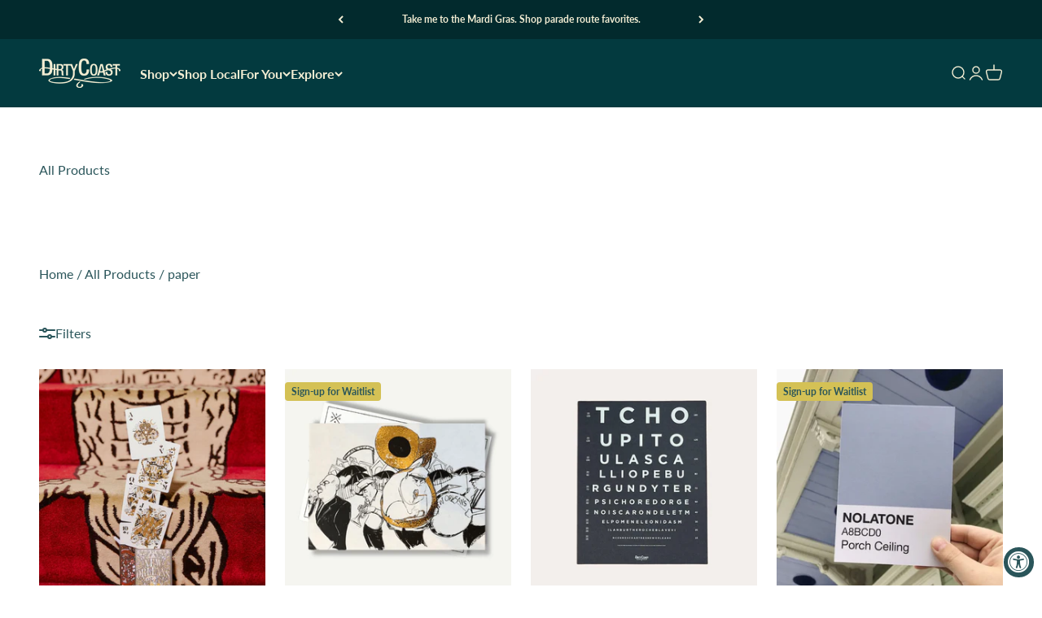

--- FILE ---
content_type: text/html; charset=utf-8
request_url: https://dirtycoast.com/collections/all/paper
body_size: 63869
content:
<!doctype html>

<html class="no-js" lang="en" dir="ltr">
  <head><!--Content in content_for_header -->
<!--LayoutHub-Embed--><link rel="stylesheet" type="text/css" href="data:text/css;base64," media="all">
<!--LH--><!--/LayoutHub-Embed--><link rel="stylesheet" href="https://use.typekit.net/kjn7eaj.css">


    
<link rel='preconnect dns-prefetch' href='https://api.config-security.com/' crossorigin />



    <meta charset="utf-8">
    <meta name="viewport" content="width=device-width, initial-scale=1.0, height=device-height, minimum-scale=1.0, maximum-scale=1.0">
    <meta name="theme-color" content="#033a3f">

    <title>All Products</title><link rel="canonical" href="https://dirtycoast.com/collections/all/paper"><link rel="preconnect" href="https://cdn.shopify.com">
    <link rel="preconnect" href="https://fonts.shopifycdn.com" crossorigin>
    <link rel="dns-prefetch" href="https://productreviews.shopifycdn.com"><script src="https://ajax.googleapis.com/ajax/libs/jquery/3.6.3/jquery.min.js"></script>
    <link rel="modulepreload" href="//dirtycoast.com/cdn/shop/t/171/assets/vendor.min.js?v=56430842210900357591764338855" as="script">
    <link rel="modulepreload" href="//dirtycoast.com/cdn/shop/t/171/assets/theme.js?v=36475082450301776721764844206" as="script">
    <link rel="modulepreload" href="//dirtycoast.com/cdn/shop/t/171/assets/sections.js?v=64736781700366231001764844207" as="script"><link rel="preload" href="//dirtycoast.com/cdn/fonts/halant/halant_n6.ebdefaba0504a1f859ddaae985582901c790e659.woff2" as="font" type="font/woff2" crossorigin><link rel="preload" href="//dirtycoast.com/cdn/fonts/lato/lato_n4.c3b93d431f0091c8be23185e15c9d1fee1e971c5.woff2" as="font" type="font/woff2" crossorigin><meta property="og:type" content="website">
  <meta property="og:title" content="All Products"><meta property="og:image" content="http://dirtycoast.com/cdn/shop/collections/all-products-382894.jpg?v=1698081171&width=2048">
  <meta property="og:image:secure_url" content="https://dirtycoast.com/cdn/shop/collections/all-products-382894.jpg?v=1698081171&width=2048">
  <meta property="og:image:width" content="2048">
  <meta property="og:image:height" content="1365"><meta property="og:url" content="https://dirtycoast.com/collections/all/paper">
<meta property="og:site_name" content="Dirty Coast"><meta name="twitter:card" content="summary"><meta name="twitter:title" content="All Products">
  <meta name="twitter:description" content=""><meta name="twitter:image" content="https://dirtycoast.com/cdn/shop/collections/all-products-382894.jpg?crop=center&height=1200&v=1698081171&width=1200">
  <meta name="twitter:image:alt" content="All Products">


  <script type="application/ld+json">
  {
    "@context": "https://schema.org",
    "@type": "BreadcrumbList",
  "itemListElement": [{
      "@type": "ListItem",
      "position": 1,
      "name": "Home",
      "item": "https://dirtycoast.com"
    },{
          "@type": "ListItem",
          "position": 2,
          "name": "All Products",
          "item": "https://dirtycoast.com/collections/all"
        }]
  }
  </script>

<style>/* Typography (heading) */
  @font-face {
  font-family: Halant;
  font-weight: 600;
  font-style: normal;
  font-display: fallback;
  src: url("//dirtycoast.com/cdn/fonts/halant/halant_n6.ebdefaba0504a1f859ddaae985582901c790e659.woff2") format("woff2"),
       url("//dirtycoast.com/cdn/fonts/halant/halant_n6.aef6c70c0aa1ea1f20fa9f16587acd424b822af4.woff") format("woff");
}

/* Typography (body) */
  @font-face {
  font-family: Lato;
  font-weight: 400;
  font-style: normal;
  font-display: fallback;
  src: url("//dirtycoast.com/cdn/fonts/lato/lato_n4.c3b93d431f0091c8be23185e15c9d1fee1e971c5.woff2") format("woff2"),
       url("//dirtycoast.com/cdn/fonts/lato/lato_n4.d5c00c781efb195594fd2fd4ad04f7882949e327.woff") format("woff");
}

@font-face {
  font-family: Lato;
  font-weight: 400;
  font-style: italic;
  font-display: fallback;
  src: url("//dirtycoast.com/cdn/fonts/lato/lato_i4.09c847adc47c2fefc3368f2e241a3712168bc4b6.woff2") format("woff2"),
       url("//dirtycoast.com/cdn/fonts/lato/lato_i4.3c7d9eb6c1b0a2bf62d892c3ee4582b016d0f30c.woff") format("woff");
}

@font-face {
  font-family: Lato;
  font-weight: 700;
  font-style: normal;
  font-display: fallback;
  src: url("//dirtycoast.com/cdn/fonts/lato/lato_n7.900f219bc7337bc57a7a2151983f0a4a4d9d5dcf.woff2") format("woff2"),
       url("//dirtycoast.com/cdn/fonts/lato/lato_n7.a55c60751adcc35be7c4f8a0313f9698598612ee.woff") format("woff");
}

@font-face {
  font-family: Lato;
  font-weight: 700;
  font-style: italic;
  font-display: fallback;
  src: url("//dirtycoast.com/cdn/fonts/lato/lato_i7.16ba75868b37083a879b8dd9f2be44e067dfbf92.woff2") format("woff2"),
       url("//dirtycoast.com/cdn/fonts/lato/lato_i7.4c07c2b3b7e64ab516aa2f2081d2bb0366b9dce8.woff") format("woff");
}

:root {
    /**
     * ---------------------------------------------------------------------
     * SPACING VARIABLES
     *
     * We are using a spacing inspired from frameworks like Tailwind CSS.
     * ---------------------------------------------------------------------
     */
    --spacing-0-5: 0.125rem; /* 2px */
    --spacing-1: 0.25rem; /* 4px */
    --spacing-1-5: 0.375rem; /* 6px */
    --spacing-2: 0.5rem; /* 8px */
    --spacing-2-5: 0.625rem; /* 10px */
    --spacing-3: 0.75rem; /* 12px */
    --spacing-3-5: 0.875rem; /* 14px */
    --spacing-4: 1rem; /* 16px */
    --spacing-4-5: 1.125rem; /* 18px */
    --spacing-5: 1.25rem; /* 20px */
    --spacing-5-5: 1.375rem; /* 22px */
    --spacing-6: 1.5rem; /* 24px */
    --spacing-6-5: 1.625rem; /* 26px */
    --spacing-7: 1.75rem; /* 28px */
    --spacing-7-5: 1.875rem; /* 30px */
    --spacing-8: 2rem; /* 32px */
    --spacing-8-5: 2.125rem; /* 34px */
    --spacing-9: 2.25rem; /* 36px */
    --spacing-9-5: 2.375rem; /* 38px */
    --spacing-10: 2.5rem; /* 40px */
    --spacing-11: 2.75rem; /* 44px */
    --spacing-12: 3rem; /* 48px */
    --spacing-14: 3.5rem; /* 56px */
    --spacing-16: 4rem; /* 64px */
    --spacing-18: 4.5rem; /* 72px */
    --spacing-20: 5rem; /* 80px */
    --spacing-24: 6rem; /* 96px */
    --spacing-28: 7rem; /* 112px */
    --spacing-32: 8rem; /* 128px */
    --spacing-36: 9rem; /* 144px */
    --spacing-40: 10rem; /* 160px */
    --spacing-44: 11rem; /* 176px */
    --spacing-48: 12rem; /* 192px */
    --spacing-52: 13rem; /* 208px */
    --spacing-56: 14rem; /* 224px */
    --spacing-60: 15rem; /* 240px */
    --spacing-64: 16rem; /* 256px */
    --spacing-72: 18rem; /* 288px */
    --spacing-80: 20rem; /* 320px */
    --spacing-96: 24rem; /* 384px */

    /* Container */
    --container-max-width: 1300px;
    --container-narrow-max-width: 1050px;
    --container-gutter: var(--spacing-5);
    --section-outer-spacing-block: var(--spacing-8);
    --section-inner-max-spacing-block: var(--spacing-8);
    --section-inner-spacing-inline: var(--container-gutter);
    --section-stack-spacing-block: var(--spacing-8);

    /* Grid gutter */
    --grid-gutter: var(--spacing-5);

    /* Product list settings */
    --product-list-row-gap: var(--spacing-8);
    --product-list-column-gap: var(--grid-gutter);

    /* Form settings */
    --input-gap: var(--spacing-2);
    --input-height: 2.625rem;
    --input-padding-inline: var(--spacing-4);

    /* Other sizes */
    --sticky-area-height: calc(var(--sticky-announcement-bar-enabled, 0) * var(--announcement-bar-height, 0px) + var(--sticky-header-enabled, 0) * var(--header-height, 0px));

    /* RTL support */
    --transform-logical-flip: 1;
    --transform-origin-start: left;
    --transform-origin-end: right;

    /**
     * ---------------------------------------------------------------------
     * TYPOGRAPHY
     * ---------------------------------------------------------------------
     */

    /* Font properties */
    --heading-font-family: Halant, serif;
    --heading-font-weight: 600;
    --heading-font-style: normal;
    --heading-text-transform: normal;
    --heading-letter-spacing: -0.01em;
    --text-font-family: Lato, sans-serif;
    --text-font-weight: 400;
    --text-font-style: normal;
    --text-letter-spacing: 0.0em;

    /* Font sizes */
    --text-h0: 3rem;
    --text-h1: 2.5rem;
    --text-h2: 2rem;
    --text-h3: 1.5rem;
    --text-h4: 1.375rem;
    --text-h5: 1.125rem;
    --text-h6: 1rem;
    --text-xs: 0.75rem;
    --text-sm: 0.8125rem;
    --text-base: 0.9375rem;
    --text-lg: 1.1875rem;

    /**
     * ---------------------------------------------------------------------
     * COLORS
     * ---------------------------------------------------------------------
     */

    /* Color settings */--accent: 255 149 0;
    --text-primary: 42 85 90;
    --background-primary: 255 255 255;
    --dialog-background: 255 255 255;
    --border-color: var(--text-color, var(--text-primary)) / 0.12;

    /* Button colors */
    --button-background-primary: 255 149 0;
    --button-text-primary: 255 255 255;
    --button-background-secondary: 42 85 90;
    --button-text-secondary: 244 238 212;

    /* Status colors */
    --success-background: 224 244 232;
    --success-text: 0 163 65;
    --warning-background: 255 255 255;
    --warning-text: 255 255 255;
    --error-background: 227 239 247;
    --error-text: 24 120 185;

    /* Product colors */
    --on-sale-text: 80 132 143;
    --on-sale-badge-background: 80 132 143;
    --on-sale-badge-text: 255 255 255;
    --sold-out-badge-background: 42 85 90;
    --sold-out-badge-text: 255 255 255;
    --primary-badge-background: 244 238 212;
    --primary-badge-text: 0 0 0;
    --star-color: 42 85 90;
    --product-card-background: 255 255 255;
    --product-card-text: 42 85 90;

    /* Header colors */
    --header-background: 3 58 63;
    --header-text: 244 238 212;

    /* Footer colors */
    --footer-background: 3 58 63;
    --footer-text: 244 238 212;

    /* Rounded variables (used for border radius) */
    --rounded-xs: 0.25rem;
    --rounded-sm: 0.1875rem;
    --rounded: 0.375rem;
    --rounded-lg: 0.75rem;
    --rounded-full: 9999px;

    --rounded-button: 0.25rem;
    --rounded-input: 0.5rem;

    /* Box shadow */
    --shadow-sm: 0 2px 8px rgb(var(--text-primary) / 0.0);
    --shadow: 0 5px 15px rgb(var(--text-primary) / 0.0);
    --shadow-md: 0 5px 30px rgb(var(--text-primary) / 0.0);
    --shadow-block: 0px 0px 50px rgb(var(--text-primary) / 0.0);

    /**
     * ---------------------------------------------------------------------
     * OTHER
     * ---------------------------------------------------------------------
     */

    --cursor-close-svg-url: url(//dirtycoast.com/cdn/shop/t/171/assets/cursor-close.svg?v=147174565022153725511764338855);
    --cursor-zoom-in-svg-url: url(//dirtycoast.com/cdn/shop/t/171/assets/cursor-zoom-in.svg?v=154953035094101115921764338855);
    --cursor-zoom-out-svg-url: url(//dirtycoast.com/cdn/shop/t/171/assets/cursor-zoom-out.svg?v=16155520337305705181764338855);
    --checkmark-svg-url: url(//dirtycoast.com/cdn/shop/t/171/assets/checkmark.svg?v=77552481021870063511764338855);
  }

  [dir="rtl"]:root {
    /* RTL support */
    --transform-logical-flip: -1;
    --transform-origin-start: right;
    --transform-origin-end: left;
  }

  @media screen and (min-width: 700px) {
    :root {
      /* Typography (font size) */
      --text-h0: 4rem;
      --text-h1: 3rem;
      --text-h2: 2.5rem;
      --text-h3: 2rem;
      --text-h4: 1.625rem;
      --text-h5: 1.25rem;
      --text-h6: 1.125rem;

      --text-xs: 0.75rem;
      --text-sm: 0.875rem;
      --text-base: 1.0rem;
      --text-lg: 1.25rem;

      /* Spacing */
      --container-gutter: 2rem;
      --section-outer-spacing-block: var(--spacing-12);
      --section-inner-max-spacing-block: var(--spacing-10);
      --section-inner-spacing-inline: var(--spacing-10);
      --section-stack-spacing-block: var(--spacing-10);

      /* Grid gutter */
      --grid-gutter: var(--spacing-6);

      /* Product list settings */
      --product-list-row-gap: var(--spacing-12);

      /* Form settings */
      --input-gap: 1rem;
      --input-height: 3.125rem;
      --input-padding-inline: var(--spacing-5);
    }
  }

  @media screen and (min-width: 1000px) {
    :root {
      /* Spacing settings */
      --container-gutter: var(--spacing-12);
      --section-outer-spacing-block: var(--spacing-14);
      --section-inner-max-spacing-block: var(--spacing-12);
      --section-inner-spacing-inline: var(--spacing-12);
      --section-stack-spacing-block: var(--spacing-10);
    }
  }

  @media screen and (min-width: 1150px) {
    :root {
      /* Spacing settings */
      --container-gutter: var(--spacing-12);
      --section-outer-spacing-block: var(--spacing-14);
      --section-inner-max-spacing-block: var(--spacing-12);
      --section-inner-spacing-inline: var(--spacing-12);
      --section-stack-spacing-block: var(--spacing-12);
    }
  }

  @media screen and (min-width: 1400px) {
    :root {
      /* Typography (font size) */
      --text-h0: 5rem;
      --text-h1: 3.75rem;
      --text-h2: 3rem;
      --text-h3: 2.25rem;
      --text-h4: 2rem;
      --text-h5: 1.5rem;
      --text-h6: 1.25rem;

      --section-outer-spacing-block: var(--spacing-16);
      --section-inner-max-spacing-block: var(--spacing-14);
      --section-inner-spacing-inline: var(--spacing-14);
    }
  }

  @media screen and (min-width: 1600px) {
    :root {
      --section-outer-spacing-block: var(--spacing-16);
      --section-inner-max-spacing-block: var(--spacing-16);
      --section-inner-spacing-inline: var(--spacing-16);
    }
  }

  /**
   * ---------------------------------------------------------------------
   * LIQUID DEPENDANT CSS
   *
   * Our main CSS is Liquid free, but some very specific features depend on
   * theme settings, so we have them here
   * ---------------------------------------------------------------------
   */@media screen and (pointer: fine) {
        .button:not([disabled]):hover, .btn:not([disabled]):hover, .shopify-payment-button__button--unbranded:not([disabled]):hover {
          --button-background-opacity: 0.85;
        }

        .button--subdued:not([disabled]):hover {
          --button-background: var(--text-color) / .05 !important;
        }
      }</style><script>
  document.documentElement.classList.replace('no-js', 'js');

  // This allows to expose several variables to the global scope, to be used in scripts
  window.themeVariables = {
    settings: {
      showPageTransition: false,
      headingApparition: "split_fade",
      pageType: "collection",
      moneyFormat: "$ {{amount}}",
      moneyWithCurrencyFormat: "$ {{amount}} USD",
      currencyCodeEnabled: false,
      cartType: "drawer",
      showDiscount: true,
      discountMode: "saving"
    },

    strings: {
      accessibilityClose: "Close",
      accessibilityNext: "Next",
      accessibilityPrevious: "Previous",
      addToCartButton: "Add to cart",
      soldOutButton: "Sold out",
      preOrderButton: "Pre-order",
      unavailableButton: "Unavailable",
      closeGallery: "Close gallery",
      zoomGallery: "Zoom",
      errorGallery: "Image cannot be loaded",
      soldOutBadge: "Sold out",
      discountBadge: "Save @@",
      sku: "SKU:",
      searchNoResults: "No results could be found.",
      addOrderNote: "Add order note",
      editOrderNote: "Edit order note",
      shippingEstimatorNoResults: "Sorry, we do not ship to your address.",
      shippingEstimatorOneResult: "There is one shipping rate for your address:",
      shippingEstimatorMultipleResults: "There are several shipping rates for your address:",
      shippingEstimatorError: "One or more error occurred while retrieving shipping rates:"
    },

    breakpoints: {
      'sm': 'screen and (min-width: 700px)',
      'md': 'screen and (min-width: 1000px)',
      'lg': 'screen and (min-width: 1150px)',
      'xl': 'screen and (min-width: 1400px)',

      'sm-max': 'screen and (max-width: 699px)',
      'md-max': 'screen and (max-width: 999px)',
      'lg-max': 'screen and (max-width: 1149px)',
      'xl-max': 'screen and (max-width: 1399px)'
    }
  };// For detecting native share
  document.documentElement.classList.add(`native-share--${navigator.share ? 'enabled' : 'disabled'}`);</script><script type="module" src="//dirtycoast.com/cdn/shop/t/171/assets/vendor.min.js?v=56430842210900357591764338855"></script>
    <script type="module" src="//dirtycoast.com/cdn/shop/t/171/assets/theme.js?v=36475082450301776721764844206"></script>
    <script type="module" src="//dirtycoast.com/cdn/shop/t/171/assets/sections.js?v=64736781700366231001764844207"></script>

    <script>window.performance && window.performance.mark && window.performance.mark('shopify.content_for_header.start');</script><meta name="google-site-verification" content="KH3nhqYIqhWFM16KYu3jF0wuacMkVch9OXBVJu5vYT4">
<meta name="google-site-verification" content="cB5-ZuN42uEoI1q0If9qtlUK4ow-HuxTvM3pNoJyiV4">
<meta id="shopify-digital-wallet" name="shopify-digital-wallet" content="/7776955/digital_wallets/dialog">
<meta name="shopify-checkout-api-token" content="382e4a184deda65a9a75a2bef38594a8">
<meta id="in-context-paypal-metadata" data-shop-id="7776955" data-venmo-supported="true" data-environment="production" data-locale="en_US" data-paypal-v4="true" data-currency="USD">
<link rel="alternate" type="application/atom+xml" title="Feed" href="/collections/all/paper.atom" />
<link rel="next" href="/collections/all/paper?page=2">
<link rel="alternate" type="application/json+oembed" href="https://dirtycoast.com/collections/all/paper.oembed">
<script async="async" src="/checkouts/internal/preloads.js?locale=en-US"></script>
<link rel="preconnect" href="https://shop.app" crossorigin="anonymous">
<script async="async" src="https://shop.app/checkouts/internal/preloads.js?locale=en-US&shop_id=7776955" crossorigin="anonymous"></script>
<script id="apple-pay-shop-capabilities" type="application/json">{"shopId":7776955,"countryCode":"US","currencyCode":"USD","merchantCapabilities":["supports3DS"],"merchantId":"gid:\/\/shopify\/Shop\/7776955","merchantName":"Dirty Coast","requiredBillingContactFields":["postalAddress","email","phone"],"requiredShippingContactFields":["postalAddress","email","phone"],"shippingType":"shipping","supportedNetworks":["visa","masterCard","amex","discover","elo","jcb"],"total":{"type":"pending","label":"Dirty Coast","amount":"1.00"},"shopifyPaymentsEnabled":true,"supportsSubscriptions":true}</script>
<script id="shopify-features" type="application/json">{"accessToken":"382e4a184deda65a9a75a2bef38594a8","betas":["rich-media-storefront-analytics"],"domain":"dirtycoast.com","predictiveSearch":true,"shopId":7776955,"locale":"en"}</script>
<script>var Shopify = Shopify || {};
Shopify.shop = "dirtycoastpress.myshopify.com";
Shopify.locale = "en";
Shopify.currency = {"active":"USD","rate":"1.0"};
Shopify.country = "US";
Shopify.theme = {"name":"Free Cart Item - 11.25 - Final","id":179905528082,"schema_name":"Impact","schema_version":"3.1.1","theme_store_id":1190,"role":"main"};
Shopify.theme.handle = "null";
Shopify.theme.style = {"id":null,"handle":null};
Shopify.cdnHost = "dirtycoast.com/cdn";
Shopify.routes = Shopify.routes || {};
Shopify.routes.root = "/";</script>
<script type="module">!function(o){(o.Shopify=o.Shopify||{}).modules=!0}(window);</script>
<script>!function(o){function n(){var o=[];function n(){o.push(Array.prototype.slice.apply(arguments))}return n.q=o,n}var t=o.Shopify=o.Shopify||{};t.loadFeatures=n(),t.autoloadFeatures=n()}(window);</script>
<script>
  window.ShopifyPay = window.ShopifyPay || {};
  window.ShopifyPay.apiHost = "shop.app\/pay";
  window.ShopifyPay.redirectState = null;
</script>
<script id="shop-js-analytics" type="application/json">{"pageType":"collection"}</script>
<script defer="defer" async type="module" src="//dirtycoast.com/cdn/shopifycloud/shop-js/modules/v2/client.init-shop-cart-sync_IZsNAliE.en.esm.js"></script>
<script defer="defer" async type="module" src="//dirtycoast.com/cdn/shopifycloud/shop-js/modules/v2/chunk.common_0OUaOowp.esm.js"></script>
<script type="module">
  await import("//dirtycoast.com/cdn/shopifycloud/shop-js/modules/v2/client.init-shop-cart-sync_IZsNAliE.en.esm.js");
await import("//dirtycoast.com/cdn/shopifycloud/shop-js/modules/v2/chunk.common_0OUaOowp.esm.js");

  window.Shopify.SignInWithShop?.initShopCartSync?.({"fedCMEnabled":true,"windoidEnabled":true});

</script>
<script>
  window.Shopify = window.Shopify || {};
  if (!window.Shopify.featureAssets) window.Shopify.featureAssets = {};
  window.Shopify.featureAssets['shop-js'] = {"shop-cart-sync":["modules/v2/client.shop-cart-sync_DLOhI_0X.en.esm.js","modules/v2/chunk.common_0OUaOowp.esm.js"],"init-fed-cm":["modules/v2/client.init-fed-cm_C6YtU0w6.en.esm.js","modules/v2/chunk.common_0OUaOowp.esm.js"],"shop-button":["modules/v2/client.shop-button_BCMx7GTG.en.esm.js","modules/v2/chunk.common_0OUaOowp.esm.js"],"shop-cash-offers":["modules/v2/client.shop-cash-offers_BT26qb5j.en.esm.js","modules/v2/chunk.common_0OUaOowp.esm.js","modules/v2/chunk.modal_CGo_dVj3.esm.js"],"init-windoid":["modules/v2/client.init-windoid_B9PkRMql.en.esm.js","modules/v2/chunk.common_0OUaOowp.esm.js"],"init-shop-email-lookup-coordinator":["modules/v2/client.init-shop-email-lookup-coordinator_DZkqjsbU.en.esm.js","modules/v2/chunk.common_0OUaOowp.esm.js"],"shop-toast-manager":["modules/v2/client.shop-toast-manager_Di2EnuM7.en.esm.js","modules/v2/chunk.common_0OUaOowp.esm.js"],"shop-login-button":["modules/v2/client.shop-login-button_BtqW_SIO.en.esm.js","modules/v2/chunk.common_0OUaOowp.esm.js","modules/v2/chunk.modal_CGo_dVj3.esm.js"],"avatar":["modules/v2/client.avatar_BTnouDA3.en.esm.js"],"pay-button":["modules/v2/client.pay-button_CWa-C9R1.en.esm.js","modules/v2/chunk.common_0OUaOowp.esm.js"],"init-shop-cart-sync":["modules/v2/client.init-shop-cart-sync_IZsNAliE.en.esm.js","modules/v2/chunk.common_0OUaOowp.esm.js"],"init-customer-accounts":["modules/v2/client.init-customer-accounts_DenGwJTU.en.esm.js","modules/v2/client.shop-login-button_BtqW_SIO.en.esm.js","modules/v2/chunk.common_0OUaOowp.esm.js","modules/v2/chunk.modal_CGo_dVj3.esm.js"],"init-shop-for-new-customer-accounts":["modules/v2/client.init-shop-for-new-customer-accounts_JdHXxpS9.en.esm.js","modules/v2/client.shop-login-button_BtqW_SIO.en.esm.js","modules/v2/chunk.common_0OUaOowp.esm.js","modules/v2/chunk.modal_CGo_dVj3.esm.js"],"init-customer-accounts-sign-up":["modules/v2/client.init-customer-accounts-sign-up_D6__K_p8.en.esm.js","modules/v2/client.shop-login-button_BtqW_SIO.en.esm.js","modules/v2/chunk.common_0OUaOowp.esm.js","modules/v2/chunk.modal_CGo_dVj3.esm.js"],"checkout-modal":["modules/v2/client.checkout-modal_C_ZQDY6s.en.esm.js","modules/v2/chunk.common_0OUaOowp.esm.js","modules/v2/chunk.modal_CGo_dVj3.esm.js"],"shop-follow-button":["modules/v2/client.shop-follow-button_XetIsj8l.en.esm.js","modules/v2/chunk.common_0OUaOowp.esm.js","modules/v2/chunk.modal_CGo_dVj3.esm.js"],"lead-capture":["modules/v2/client.lead-capture_DvA72MRN.en.esm.js","modules/v2/chunk.common_0OUaOowp.esm.js","modules/v2/chunk.modal_CGo_dVj3.esm.js"],"shop-login":["modules/v2/client.shop-login_ClXNxyh6.en.esm.js","modules/v2/chunk.common_0OUaOowp.esm.js","modules/v2/chunk.modal_CGo_dVj3.esm.js"],"payment-terms":["modules/v2/client.payment-terms_CNlwjfZz.en.esm.js","modules/v2/chunk.common_0OUaOowp.esm.js","modules/v2/chunk.modal_CGo_dVj3.esm.js"]};
</script>
<script>(function() {
  var isLoaded = false;
  function asyncLoad() {
    if (isLoaded) return;
    isLoaded = true;
    var urls = ["https:\/\/d3hw6dc1ow8pp2.cloudfront.net\/reviewsWidget.min.js?shop=dirtycoastpress.myshopify.com","https:\/\/image-optimizer.salessquad.co.uk\/scripts\/tiny_img_not_found_notifier_368800c9502ee5fa57c1c5ec2a6e7c4d.js?shop=dirtycoastpress.myshopify.com","https:\/\/cdn.shopify.com\/s\/files\/1\/0777\/6955\/t\/115\/assets\/IovC9hLD5kCYfaSY.js?v=1664303691\u0026shopId=1819\u0026shop=dirtycoastpress.myshopify.com","https:\/\/cdn.attn.tv\/dirtycoast\/dtag.js?shop=dirtycoastpress.myshopify.com","\/\/backinstock.useamp.com\/widget\/18370_1767154580.js?category=bis\u0026v=6\u0026shop=dirtycoastpress.myshopify.com"];
    for (var i = 0; i < urls.length; i++) {
      var s = document.createElement('script');
      s.type = 'text/javascript';
      s.async = true;
      s.src = urls[i];
      var x = document.getElementsByTagName('script')[0];
      x.parentNode.insertBefore(s, x);
    }
  };
  if(window.attachEvent) {
    window.attachEvent('onload', asyncLoad);
  } else {
    window.addEventListener('load', asyncLoad, false);
  }
})();</script>
<script id="__st">var __st={"a":7776955,"offset":-21600,"reqid":"990fe415-fd56-46bf-b8ce-680b8b2822c4-1768359324","pageurl":"dirtycoast.com\/collections\/all\/paper","u":"3e4d51f978bc","p":"collection","rtyp":"collection","rid":88483922004};</script>
<script>window.ShopifyPaypalV4VisibilityTracking = true;</script>
<script id="captcha-bootstrap">!function(){'use strict';const t='contact',e='account',n='new_comment',o=[[t,t],['blogs',n],['comments',n],[t,'customer']],c=[[e,'customer_login'],[e,'guest_login'],[e,'recover_customer_password'],[e,'create_customer']],r=t=>t.map((([t,e])=>`form[action*='/${t}']:not([data-nocaptcha='true']) input[name='form_type'][value='${e}']`)).join(','),a=t=>()=>t?[...document.querySelectorAll(t)].map((t=>t.form)):[];function s(){const t=[...o],e=r(t);return a(e)}const i='password',u='form_key',d=['recaptcha-v3-token','g-recaptcha-response','h-captcha-response',i],f=()=>{try{return window.sessionStorage}catch{return}},m='__shopify_v',_=t=>t.elements[u];function p(t,e,n=!1){try{const o=window.sessionStorage,c=JSON.parse(o.getItem(e)),{data:r}=function(t){const{data:e,action:n}=t;return t[m]||n?{data:e,action:n}:{data:t,action:n}}(c);for(const[e,n]of Object.entries(r))t.elements[e]&&(t.elements[e].value=n);n&&o.removeItem(e)}catch(o){console.error('form repopulation failed',{error:o})}}const l='form_type',E='cptcha';function T(t){t.dataset[E]=!0}const w=window,h=w.document,L='Shopify',v='ce_forms',y='captcha';let A=!1;((t,e)=>{const n=(g='f06e6c50-85a8-45c8-87d0-21a2b65856fe',I='https://cdn.shopify.com/shopifycloud/storefront-forms-hcaptcha/ce_storefront_forms_captcha_hcaptcha.v1.5.2.iife.js',D={infoText:'Protected by hCaptcha',privacyText:'Privacy',termsText:'Terms'},(t,e,n)=>{const o=w[L][v],c=o.bindForm;if(c)return c(t,g,e,D).then(n);var r;o.q.push([[t,g,e,D],n]),r=I,A||(h.body.append(Object.assign(h.createElement('script'),{id:'captcha-provider',async:!0,src:r})),A=!0)});var g,I,D;w[L]=w[L]||{},w[L][v]=w[L][v]||{},w[L][v].q=[],w[L][y]=w[L][y]||{},w[L][y].protect=function(t,e){n(t,void 0,e),T(t)},Object.freeze(w[L][y]),function(t,e,n,w,h,L){const[v,y,A,g]=function(t,e,n){const i=e?o:[],u=t?c:[],d=[...i,...u],f=r(d),m=r(i),_=r(d.filter((([t,e])=>n.includes(e))));return[a(f),a(m),a(_),s()]}(w,h,L),I=t=>{const e=t.target;return e instanceof HTMLFormElement?e:e&&e.form},D=t=>v().includes(t);t.addEventListener('submit',(t=>{const e=I(t);if(!e)return;const n=D(e)&&!e.dataset.hcaptchaBound&&!e.dataset.recaptchaBound,o=_(e),c=g().includes(e)&&(!o||!o.value);(n||c)&&t.preventDefault(),c&&!n&&(function(t){try{if(!f())return;!function(t){const e=f();if(!e)return;const n=_(t);if(!n)return;const o=n.value;o&&e.removeItem(o)}(t);const e=Array.from(Array(32),(()=>Math.random().toString(36)[2])).join('');!function(t,e){_(t)||t.append(Object.assign(document.createElement('input'),{type:'hidden',name:u})),t.elements[u].value=e}(t,e),function(t,e){const n=f();if(!n)return;const o=[...t.querySelectorAll(`input[type='${i}']`)].map((({name:t})=>t)),c=[...d,...o],r={};for(const[a,s]of new FormData(t).entries())c.includes(a)||(r[a]=s);n.setItem(e,JSON.stringify({[m]:1,action:t.action,data:r}))}(t,e)}catch(e){console.error('failed to persist form',e)}}(e),e.submit())}));const S=(t,e)=>{t&&!t.dataset[E]&&(n(t,e.some((e=>e===t))),T(t))};for(const o of['focusin','change'])t.addEventListener(o,(t=>{const e=I(t);D(e)&&S(e,y())}));const B=e.get('form_key'),M=e.get(l),P=B&&M;t.addEventListener('DOMContentLoaded',(()=>{const t=y();if(P)for(const e of t)e.elements[l].value===M&&p(e,B);[...new Set([...A(),...v().filter((t=>'true'===t.dataset.shopifyCaptcha))])].forEach((e=>S(e,t)))}))}(h,new URLSearchParams(w.location.search),n,t,e,['guest_login'])})(!0,!0)}();</script>
<script integrity="sha256-4kQ18oKyAcykRKYeNunJcIwy7WH5gtpwJnB7kiuLZ1E=" data-source-attribution="shopify.loadfeatures" defer="defer" src="//dirtycoast.com/cdn/shopifycloud/storefront/assets/storefront/load_feature-a0a9edcb.js" crossorigin="anonymous"></script>
<script crossorigin="anonymous" defer="defer" src="//dirtycoast.com/cdn/shopifycloud/storefront/assets/shopify_pay/storefront-65b4c6d7.js?v=20250812"></script>
<script data-source-attribution="shopify.dynamic_checkout.dynamic.init">var Shopify=Shopify||{};Shopify.PaymentButton=Shopify.PaymentButton||{isStorefrontPortableWallets:!0,init:function(){window.Shopify.PaymentButton.init=function(){};var t=document.createElement("script");t.src="https://dirtycoast.com/cdn/shopifycloud/portable-wallets/latest/portable-wallets.en.js",t.type="module",document.head.appendChild(t)}};
</script>
<script data-source-attribution="shopify.dynamic_checkout.buyer_consent">
  function portableWalletsHideBuyerConsent(e){var t=document.getElementById("shopify-buyer-consent"),n=document.getElementById("shopify-subscription-policy-button");t&&n&&(t.classList.add("hidden"),t.setAttribute("aria-hidden","true"),n.removeEventListener("click",e))}function portableWalletsShowBuyerConsent(e){var t=document.getElementById("shopify-buyer-consent"),n=document.getElementById("shopify-subscription-policy-button");t&&n&&(t.classList.remove("hidden"),t.removeAttribute("aria-hidden"),n.addEventListener("click",e))}window.Shopify?.PaymentButton&&(window.Shopify.PaymentButton.hideBuyerConsent=portableWalletsHideBuyerConsent,window.Shopify.PaymentButton.showBuyerConsent=portableWalletsShowBuyerConsent);
</script>
<script data-source-attribution="shopify.dynamic_checkout.cart.bootstrap">document.addEventListener("DOMContentLoaded",(function(){function t(){return document.querySelector("shopify-accelerated-checkout-cart, shopify-accelerated-checkout")}if(t())Shopify.PaymentButton.init();else{new MutationObserver((function(e,n){t()&&(Shopify.PaymentButton.init(),n.disconnect())})).observe(document.body,{childList:!0,subtree:!0})}}));
</script>
<link id="shopify-accelerated-checkout-styles" rel="stylesheet" media="screen" href="https://dirtycoast.com/cdn/shopifycloud/portable-wallets/latest/accelerated-checkout-backwards-compat.css" crossorigin="anonymous">
<style id="shopify-accelerated-checkout-cart">
        #shopify-buyer-consent {
  margin-top: 1em;
  display: inline-block;
  width: 100%;
}

#shopify-buyer-consent.hidden {
  display: none;
}

#shopify-subscription-policy-button {
  background: none;
  border: none;
  padding: 0;
  text-decoration: underline;
  font-size: inherit;
  cursor: pointer;
}

#shopify-subscription-policy-button::before {
  box-shadow: none;
}

      </style>

<script>window.performance && window.performance.mark && window.performance.mark('shopify.content_for_header.end');</script>
<link href="//dirtycoast.com/cdn/shop/t/171/assets/theme.css?v=163631004453967583581767903950" rel="stylesheet" type="text/css" media="all" /><script type="text/javascript">
    (function(c,l,a,r,i,t,y){
        c[a]=c[a]||function(){(c[a].q=c[a].q||[]).push(arguments)};
        t=l.createElement(r);t.async=1;t.src="https://www.clarity.ms/tag/"+i;
        y=l.getElementsByTagName(r)[0];y.parentNode.insertBefore(t,y);
    })(window, document, "clarity", "script", "do2e5ektc9");
</script>

<script type="text/javascript">
  window.heapReadyCb=window.heapReadyCb||[],window.heap=window.heap||[],heap.load=function(e,t){window.heap.envId=e,window.heap.clientConfig=t=t||{},window.heap.clientConfig.shouldFetchServerConfig=!1;var a=document.createElement("script");a.type="text/javascript",a.async=!0,a.src="https://cdn.us.heap-api.com/config/"+e+"/heap_config.js";var r=document.getElementsByTagName("script")[0];r.parentNode.insertBefore(a,r);var n=["init","startTracking","stopTracking","track","resetIdentity","identify","getSessionId","getUserId","getIdentity","addUserProperties","addEventProperties","removeEventProperty","clearEventProperties","addAccountProperties","addAdapter","addTransformer","addTransformerFn","onReady","addPageviewProperties","removePageviewProperty","clearPageviewProperties","trackPageview"],i=function(e){return function(){var t=Array.prototype.slice.call(arguments,0);window.heapReadyCb.push({name:e,fn:function(){heap[e]&&heap[e].apply(heap,t)}})}};for(var p=0;p<n.length;p++)heap[n[p]]=i(n[p])};
  heap.load("320352166");
</script>
    
  
    <link rel="preconnect" href="https://fonts.googleapis.com">
    <link rel="preconnect" href="https://fonts.gstatic.com" crossorigin>
    <link rel="preconnect" href="https://d2ls1pfffhvy22.cloudfront.net">


    

    

    

    
  


    



<script>
  document.addEventListener("DOMContentLoaded", function(event) {
    const style = document.getElementById('wsg-custom-style');
    if (typeof window.isWsgCustomer != "undefined" && isWsgCustomer) {
      style.innerHTML = `
        ${style.innerHTML} 
        /* A friend of hideWsg - this will _show_ only for wsg customers. Add class to an element to use */
        .showWsg {
          display: unset;
        }
        /* wholesale only CSS */
        .additional-checkout-buttons, .shopify-payment-button {
          display: none !important;
        }
        .wsg-proxy-container select {
          background-color: 
          ${
        document.querySelector('input').style.backgroundColor
          ? document.querySelector('input').style.backgroundColor
          : 'white'
        } !important;
        }
      `;
    } else {
      style.innerHTML = `
        ${style.innerHTML}
        /* Add CSS rules here for NOT wsg customers - great to hide elements from retail when we can't access the code driving the element */
        
      `;
    }

    if (typeof window.embedButtonBg !== undefined && typeof window.embedButtonText !== undefined && window.embedButtonBg !== window.embedButtonText) {
      style.innerHTML = `
        ${style.innerHTML}
        .wsg-button-fix {
          background: ${embedButtonBg} !important;
          border-color: ${embedButtonBg} !important;
          color: ${embedButtonText} !important;
        }
      `;
    }

    // =========================
    //         CUSTOM JS
    // ==========================
    if (document.querySelector(".wsg-proxy-container")) {
      initNodeObserver(wsgCustomJs);
    }
  })

  function wsgCustomJs() {

    // update button classes
    const button = document.querySelectorAll(".wsg-button-fix");
    let buttonClass = "xxButtonClassesHerexx";
    buttonClass = buttonClass.split(" ");
    for (let i = 0; i < button.length; i++) {
      button[i].classList.add(... buttonClass);
    }

    // wsgCustomJs window placeholder
    // update secondary btn color on proxy cart
    if (document.getElementById("wsg-checkout-one")) {
      const checkoutButton = document.getElementById("wsg-checkout-one");
      let wsgBtnColor = window.getComputedStyle(checkoutButton).backgroundColor;
      let wsgBtnBackground = "none";
      let wsgBtnBorder = "thin solid " + wsgBtnColor;
      let wsgBtnPadding = window.getComputedStyle(checkoutButton).padding;
      let spofBtn = document.querySelectorAll(".spof-btn");
      for (let i = 0; i < spofBtn.length; i++) {
        spofBtn[i].style.background = wsgBtnBackground;
        spofBtn[i].style.color = wsgBtnColor;
        spofBtn[i].style.border = wsgBtnBorder;
        spofBtn[i].style.padding = wsgBtnPadding;
      }
    }

    // update Quick Order Form label
    if (typeof window.embedSPOFLabel != "undefined" && embedSPOFLabel) {
      document.querySelectorAll(".spof-btn").forEach(function(spofBtn) {
        spofBtn.removeAttribute("data-translation-selector");
        spofBtn.innerHTML = embedSPOFLabel;
      });
    }
  }

  function initNodeObserver(onChangeNodeCallback) {

    // Select the node that will be observed for mutations
    const targetNode = document.querySelector(".wsg-proxy-container");

    // Options for the observer (which mutations to observe)
    const config = {
      attributes: true,
      childList: true,
      subtree: true
    };

    // Callback function to execute when mutations are observed
    const callback = function(mutationsList, observer) {
      for (const mutation of mutationsList) {
        if (mutation.type === 'childList') {
          onChangeNodeCallback();
          observer.disconnect();
        }
      }
    };

    // Create an observer instance linked to the callback function
    const observer = new MutationObserver(callback);

    // Start observing the target node for configured mutations
    observer.observe(targetNode, config);
  }
</script>


<style id="wsg-custom-style">
  /* A friend of hideWsg - this will _show_ only for wsg customers. Add class to an element to use */
  .showWsg {
    display: none;
  }
  /* Signup/login */
  #wsg-signup select,
  #wsg-signup input,
  #wsg-signup textarea {
    height: 46px;
    border: thin solid #d1d1d1;
    padding: 6px 10px;
  }
  #wsg-signup textarea {
    min-height: 100px;
  }
  .wsg-login-input {
    height: 46px;
    border: thin solid #d1d1d1;
    padding: 6px 10px;
  }
  #wsg-signup select {
  }
/*   Quick Order Form */
  .wsg-table td {
    border: none;
    min-width: 150px;
  }
  .wsg-table tr {
    border-bottom: thin solid #d1d1d1; 
    border-left: none;
  }
  .wsg-table input[type="number"] {
    border: thin solid #d1d1d1;
    padding: 5px 15px;
    min-height: 42px;
  }
  #wsg-spof-link a {
    text-decoration: inherit;
    color: inherit;
  }
  .wsg-proxy-container {
    margin-top: 0% !important;
  }
  @media screen and (max-width:768px){
    .wsg-proxy-container .wsg-table input[type="number"] {
        max-width: 80%; 
    }
    .wsg-center img {
      width: 50px !important;
    }
    .wsg-variant-price-area {
      min-width: 70px !important;
    }
  }
  /* Submit button */
  #wsg-cart-update{
    padding: 8px 10px;
    min-height: 45px;
    max-width: 100% !important;
  }
  .wsg-table {
    background: inherit !important;
  }
  .wsg-spof-container-main {
    background: inherit !important;
  }
  /* General fixes */
  .wsg-hide-prices {
    opacity: 0;
  }
  .wsg-ws-only .button {
    margin: 0;
  }
</style>

<script src="https://analytics.ahrefs.com/analytics.js" data-key="lFoXl6T9ft5RLIQuIrBENA" async></script>

<!-- BEGIN app block: shopify://apps/schema-plus-for-seo/blocks/schemaplus_app_embed/0199c405-aef8-7230-87a6-aacc5fab62ed --><script src="https://cdn.shopify.com/extensions/019bb6c2-6796-791f-af44-e1cff5cb0248/schemaplus-schemafiles-64/assets/loader.min.js" async></script><!-- BEGIN app snippet: collections --><script type="application/ld+json" class="schemaplus-schema">[ { "@context": "http://schema.org", "@type": "OfferCatalog", "mainEntityOfPage": { "@type": "WebPage", "@id": "https://dirtycoast.com/collections/all#webpage_sp_schemaplus" }, "description": "", "name": "All Products", "url": "https://dirtycoast.com/collections/all",  "image": "https://dirtycoast.com/cdn/shop/collections/all-products-382894.jpg?v=1698081171&width=1200",  "numberOfItems": "1046" }  ]</script><!-- BEGIN app snippet: localBusiness --> <!-- END app snippet --><!-- BEGIN app snippet: faq --><!-- END app snippet --><!-- BEGIN app snippet: products --><script type="application/ld+json" class="schemaplus-schema">[ { "@context": "http://schema.org",  "@type": "Product",  "@id": "https://dirtycoast.com/products/new-orleans-playing-cards#product_sp_schemaplus", "mainEntityOfPage": { "@type": "WebPage", "@id": "https://dirtycoast.com/products/new-orleans-playing-cards#webpage_sp_schemaplus", "sdDatePublished": "2026-01-13T20:55-0600", "sdPublisher": { "@context": "http://schema.org", "@type": "Organization", "@id": "https://schemaplus.io", "name": "SchemaPlus App" } }, "additionalProperty": [  { "@type": "PropertyValue", "name" : "Tags", "value": [ "bicycle","cards","LAN123","newest","paper","playing card","Rack 1","Row 9","Shelf 3","spo-disabled" ] }  ,{"@type": "PropertyValue", "name" : "Title", "value": [ "Default Title" ] }  ],  "aggregateRating": { "@type": "AggregateRating", "description": "Okendo Reviews", "bestRating": "5", "worstRating": "1", "reviewCount": "7", "ratingValue": "5.0" },  "brand": { "@type": "Brand", "name": "Dirty Coast",  "url": "https://dirtycoast.com/collections/vendors?q=Dirty%20Coast"  },  "category":"Miscellaneous Lagniappe", "color": "", "depth":"", "height":"", "itemCondition":"http://schema.org/NewCondition", "logo":"", "manufacturer":"", "material": "", "model":"",  "offers": { "@type": "Offer", "@id": "9093373460754",  "availability": "http://schema.org/InStock",  "inventoryLevel": { "@type": "QuantitativeValue", "value": "2828" }, "price" : 16.0, "priceSpecification": [ { "@type": "UnitPriceSpecification", "price": 16.0, "priceCurrency": "USD" }  ], "priceCurrency": "USD", "description": "USD-1600-$ 16.00-$ 16.00 USD-16.00", "priceValidUntil": "2030-12-21",  "shippingDetails": [ { "@type":"OfferShippingDetails", "@id": "https://dirtycoast.com/products/new-orleans-playing-cards#shippingPolicy_schemaplus_1" } ],  "seller": { "@type": "Organization", "name": "Dirty Coast", "@id": "https://dirtycoast.com#organization_sp_schemaplus" } },  "productID":"9093373460754",  "productionDate":"", "purchaseDate":"", "releaseDate":"", "review": "",  "sku": 48116617609490, "gtin8": "27311486",  "mpn": "27311486",  "weight": { "@type": "QuantitativeValue", "unitCode": "LBR", "value": "5.0" }, "width":"",  "description": "Premium playing cards inspired by the city we love and call home.\nEach suit represents a facet of our culture. From beloved Mardi Gras Indians to the mystical and magical, the face cards feature Queens and SpyBoys, The Rougarou, a Boil Master, and Second Liners.\nOur collaboration with Bicycle is printed on ultra-lux paper. This deck is accented in gold foil, embossed details, and tons of little easter eggs.",  "image": [  "https:\/\/dirtycoast.com\/cdn\/shop\/products\/new-orleans-playing-cards-580717.jpg?v=1709961630\u0026width=1200" ,"https:\/\/dirtycoast.com\/cdn\/shop\/products\/new-orleans-playing-cards-514292.jpg?v=1709961630\u0026width=1200" ,"https:\/\/dirtycoast.com\/cdn\/shop\/products\/new-orleans-playing-cards-718629.jpg?v=1709961630\u0026width=1200" ,"https:\/\/dirtycoast.com\/cdn\/shop\/products\/new-orleans-playing-cards-514795.jpg?v=1709961630\u0026width=1200" ,"https:\/\/dirtycoast.com\/cdn\/shop\/products\/new-orleans-playing-cards-760331.jpg?v=1709961630\u0026width=1200" ,"https:\/\/dirtycoast.com\/cdn\/shop\/products\/new-orleans-playing-cards-580717.jpg?v=1709961630\u0026width=1200" ], "name": "New Orleans Playing Cards", "url": "https://dirtycoast.com/products/new-orleans-playing-cards" } ]</script><script> window.schemaplus_reviews_handled = true; </script><!-- BEGIN app snippet: shippingPolicy --><script type="application/ld+json" class="schemaplus-schema"> { "shippingDetails": [ { "@context": "http://schema.org", "@id": "https://dirtycoast.com/products/new-orleans-playing-cards#shippingPolicy_schemaplus_1", "shippingRate": { "@context": "http://schema.org", "@type": "MonetaryAmount",  "currency": "USD" }, "shippingDestination": { "@context": "http://schema.org", "@type": "DefinedRegion", "addressCountry": [  ] }, "deliveryTime": { "@context": "http://schema.org", "@type": "ShippingDeliveryTime", "handlingTime": { "@context": "http://schema.org", "@type": "QuantitativeValue", "minValue": "", "maxValue": "", "unitCode": "DAY" }, "transitTime": { "@context": "http://schema.org", "@type": "QuantitativeValue", "minValue": "", "maxValue": "", "unitCode": "DAY" } }  } ] }</script><!-- END app snippet --><!-- END app snippet --><!-- BEGIN app snippet: products --><script type="application/ld+json" class="schemaplus-schema">[ { "@context": "http://schema.org",  "@type": "Product",  "@id": "https://dirtycoast.com/products/dirge-postcard#product_sp_schemaplus", "mainEntityOfPage": { "@type": "WebPage", "@id": "https://dirtycoast.com/products/dirge-postcard#webpage_sp_schemaplus", "sdDatePublished": "2026-01-13T20:55-0600", "sdPublisher": { "@context": "http://schema.org", "@type": "Organization", "@id": "https://schemaplus.io", "name": "SchemaPlus App" } }, "additionalProperty": [  { "@type": "PropertyValue", "name" : "Tags", "value": [ "card","cemetary","dirge","instruments","LAN123","Music","paper","post card","postcard","related:lagniappe","secondline","spo-disabled" ] }  ,{"@type": "PropertyValue", "name" : "Title", "value": [ "Default Title" ] }  ],  "aggregateRating": { "@type": "AggregateRating", "description": "Okendo Reviews", "bestRating": "5", "worstRating": "1", "reviewCount": "1", "ratingValue": "5.0" },  "brand": { "@type": "Brand", "name": "Dirty Coast",  "url": "https://dirtycoast.com/collections/vendors?q=Dirty%20Coast%20Press"  },  "category":"Postcard", "color": "", "depth":"", "height":"", "itemCondition":"http://schema.org/NewCondition", "logo":"", "manufacturer":"", "material": "", "model":"",  "offers": { "@type": "Offer", "@id": "194697854989",  "availability": "http://schema.org/InStock",  "inventoryLevel": { "@type": "QuantitativeValue", "value": "0" }, "price" : 3.0, "priceSpecification": [ { "@type": "UnitPriceSpecification", "price": 3.0, "priceCurrency": "USD" }  ], "priceCurrency": "USD", "description": "USD-300-$ 3.00-$ 3.00 USD-3.00", "priceValidUntil": "2030-12-21",  "shippingDetails": [ { "@type":"OfferShippingDetails", "@id": "https://dirtycoast.com/products/dirge-postcard#shippingPolicy_schemaplus_1" } ],  "seller": { "@type": "Organization", "name": "Dirty Coast", "@id": "https://dirtycoast.com#organization_sp_schemaplus" } },  "productID":"194697854989",  "productionDate":"", "purchaseDate":"", "releaseDate":"", "review": "",  "sku": 1979667775501, "gtin8": "55390350",  "mpn": "55390350",  "weight": { "@type": "QuantitativeValue", "unitCode": "LBR", "value": "3.0" }, "width":"",  "description": "5\"x7\" Each postcard is full color and 3 ply thick. Make a statement.",  "image": [  "https:\/\/dirtycoast.com\/cdn\/shop\/files\/dirge-postcard-286478.png?v=1762465247\u0026width=1200" ], "name": "Dirge Postcard", "url": "https://dirtycoast.com/products/dirge-postcard" } ]</script><script> window.schemaplus_reviews_handled = true; </script><!-- BEGIN app snippet: shippingPolicy --><script type="application/ld+json" class="schemaplus-schema"> { "shippingDetails": [ { "@context": "http://schema.org", "@id": "https://dirtycoast.com/products/dirge-postcard#shippingPolicy_schemaplus_1", "shippingRate": { "@context": "http://schema.org", "@type": "MonetaryAmount",  "currency": "USD" }, "shippingDestination": { "@context": "http://schema.org", "@type": "DefinedRegion", "addressCountry": [  ] }, "deliveryTime": { "@context": "http://schema.org", "@type": "ShippingDeliveryTime", "handlingTime": { "@context": "http://schema.org", "@type": "QuantitativeValue", "minValue": "", "maxValue": "", "unitCode": "DAY" }, "transitTime": { "@context": "http://schema.org", "@type": "QuantitativeValue", "minValue": "", "maxValue": "", "unitCode": "DAY" } }  } ] }</script><!-- END app snippet --><!-- END app snippet --><!-- BEGIN app snippet: products --><script type="application/ld+json" class="schemaplus-schema">[ { "@context": "http://schema.org",  "@type": "ProductGroup",  "@id": "https://dirtycoast.com/products/if-you-can-read-this-youre-a-local-print#product_sp_schemaplus", "mainEntityOfPage": { "@type": "WebPage", "@id": "https://dirtycoast.com/products/if-you-can-read-this-youre-a-local-print#webpage_sp_schemaplus", "sdDatePublished": "2026-01-13T20:55-0600", "sdPublisher": { "@context": "http://schema.org", "@type": "Organization", "@id": "https://schemaplus.io", "name": "SchemaPlus App" } }, "additionalProperty": [  { "@type": "PropertyValue", "name" : "Tags", "value": [ "culture","eye chart","eyechart","insider","LAN123","paper","poster","posters","print","product:greeting-card-10-pack","product:if-you-can-read-this-then-you-are-local-black-1155","spo-disabled","streets" ] }  ,{"@type": "PropertyValue", "name" : "Size", "value": [ "11\" x 14\"","18\" x 24\"" ] }  ],  "aggregateRating": { "@type": "AggregateRating", "description": "Okendo Reviews", "bestRating": "5", "worstRating": "1", "reviewCount": "1", "ratingValue": "5.0" },  "brand": { "@type": "Brand", "name": "Dirty Coast",  "url": "https://dirtycoast.com/collections/vendors?q=Dirty%20Coast%20Press"  },  "category":"Print", "color": "", "depth":"", "height":"", "itemCondition":"http://schema.org/NewCondition", "logo":"", "manufacturer":"", "material": "", "model":"43261396353194",  "hasVariant": [ { "@type": "Product",  "name" : "11\" x 14\"",  "sku": 43261396353194, "gtin8": "63688157",  "mpn": "63688157",  "image": "https://dirtycoast.com/cdn/shop/products/if-you-can-read-this-youre-a-local-print-940953.jpg?v=1762462974&width=1200",  "description": "There are many ways to test the knowledge and seasoning of a local. Street names and pronunciation are one of the quickest ways to weed out a visitor. If You Can Read This, You're A Local.\n\nAvailable in 11\" x 14\" \u0026amp; 18” x 24”\nScreen printed on French paper and cut to size\n100# weight\n",  "brand": { "@type": "Brand", "name": "Dirty Coast",  "url": "https://dirtycoast.com/collections/vendors?q=Dirty%20Coast%20Press"  }, "offers": { "@type": "Offer", "url": "https://dirtycoast.com/products/if-you-can-read-this-youre-a-local-print?variant=43261396353194", "@id": "43261396353194",  "availability": "http://schema.org/InStock",  "inventoryLevel": { "@type": "QuantitativeValue", "value": "43" }, "price" : 25.0, "priceSpecification": [ { "@type": "UnitPriceSpecification", "price": 25.0, "priceCurrency": "USD" }  ], "priceValidUntil": "2030-12-21", "priceCurrency": "USD",  "shippingDetails": [ { "@type":"OfferShippingDetails", "@id": "https://dirtycoast.com/products/if-you-can-read-this-youre-a-local-print#shippingPolicy_schemaplus_1" } ],  "itemCondition":"http://schema.org/NewCondition", "seller": { "@type": "Organization", "name": "Dirty Coast", "@id": "https://dirtycoast.com#organization_sp_schemaplus" } } } ,{ "@type" : "Product",  "name" : "18\" x 24\"",  "sku": 43261396385962, "gtin8": "74009157",  "mpn": "74009157",  "image": "https://dirtycoast.com/cdn/shop/products/if-you-can-read-this-youre-a-local-print-940953.jpg?v=1762462974&width=1200",  "description": "There are many ways to test the knowledge and seasoning of a local. Street names and pronunciation are one of the quickest ways to weed out a visitor. If You Can Read This, You're A Local.\n\nAvailable in 11\" x 14\" \u0026amp; 18” x 24”\nScreen printed on French paper and cut to size\n100# weight\n",  "brand": { "@type": "Brand", "name": "Dirty Coast",  "url": "https://dirtycoast.com/collections/vendors?q=Dirty%20Coast%20Press"  }, "offers": { "@type": "Offer", "url": "https://dirtycoast.com/products/if-you-can-read-this-youre-a-local-print?variant=43261396385962", "@id": "43261396385962",  "inventoryLevel": { "@type": "QuantitativeValue", "value": "52" },  "availability": "http://schema.org/InStock", "price" : 35.0, "priceSpecification": [ { "@type": "UnitPriceSpecification", "price": 35.0, "priceCurrency": "USD" }  ], "priceCurrency": "USD", "description": "USD-3500---35.00", "priceValidUntil": "2030-12-21",  "shippingDetails": [ { "@type":"OfferShippingDetails", "@id": "https://dirtycoast.com/products/if-you-can-read-this-youre-a-local-print#shippingPolicy_schemaplus_1" } ],  "itemCondition":"http://schema.org/NewCondition", "seller": { "@type": "Organization", "name": "Dirty Coast", "@id": "https://dirtycoast.com#organization_sp_schemaplus" } }  } ],  "productGroupID":"428541489",  "productionDate":"", "purchaseDate":"", "releaseDate":"", "review": "",  "sku": 43261396353194, "gtin8": "63688157",  "mpn": "63688157",  "weight": { "@type": "QuantitativeValue", "unitCode": "LBR", "value": "1.0" }, "width":"",  "description": "There are many ways to test the knowledge and seasoning of a local. Street names and pronunciation are one of the quickest ways to weed out a visitor. If You Can Read This, You're A Local.\n\nAvailable in 11\" x 14\" \u0026amp; 18” x 24”\nScreen printed on French paper and cut to size\n100# weight\n",  "image": [  "https:\/\/dirtycoast.com\/cdn\/shop\/products\/if-you-can-read-this-youre-a-local-print-940953.jpg?v=1762462974\u0026width=1200" ,"https:\/\/dirtycoast.com\/cdn\/shop\/products\/if-you-can-read-this-youre-a-local-print-462821.jpg?v=1697650329\u0026width=1200" ,"https:\/\/dirtycoast.com\/cdn\/shop\/products\/if-you-can-read-this-you-are-a-local-print-940893.png?v=1689269402\u0026width=1200" ,"https:\/\/dirtycoast.com\/cdn\/shop\/products\/if-you-can-read-this-youre-a-local-print-940953.jpg?v=1762462974\u0026width=1200" ], "name": "If You Can Read This, You're A Local Print", "url": "https://dirtycoast.com/products/if-you-can-read-this-youre-a-local-print" } ]</script><script> window.schemaplus_reviews_handled = true; </script><!-- BEGIN app snippet: shippingPolicy --><script type="application/ld+json" class="schemaplus-schema"> { "shippingDetails": [ { "@context": "http://schema.org", "@id": "https://dirtycoast.com/products/if-you-can-read-this-youre-a-local-print#shippingPolicy_schemaplus_1", "shippingRate": { "@context": "http://schema.org", "@type": "MonetaryAmount",  "currency": "USD" }, "shippingDestination": { "@context": "http://schema.org", "@type": "DefinedRegion", "addressCountry": [  ] }, "deliveryTime": { "@context": "http://schema.org", "@type": "ShippingDeliveryTime", "handlingTime": { "@context": "http://schema.org", "@type": "QuantitativeValue", "minValue": "", "maxValue": "", "unitCode": "DAY" }, "transitTime": { "@context": "http://schema.org", "@type": "QuantitativeValue", "minValue": "", "maxValue": "", "unitCode": "DAY" } }  } ] }</script><!-- END app snippet --><!-- END app snippet --><!-- BEGIN app snippet: products --><script type="application/ld+json" class="schemaplus-schema">[ { "@context": "http://schema.org",  "@type": "Product",  "@id": "https://dirtycoast.com/products/nolatones-postcard-porch-ceiling#product_sp_schemaplus", "mainEntityOfPage": { "@type": "WebPage", "@id": "https://dirtycoast.com/products/nolatones-postcard-porch-ceiling#webpage_sp_schemaplus", "sdDatePublished": "2026-01-13T20:55-0600", "sdPublisher": { "@context": "http://schema.org", "@type": "Organization", "@id": "https://schemaplus.io", "name": "SchemaPlus App" } }, "additionalProperty": [  { "@type": "PropertyValue", "name" : "Tags", "value": [ "architecture","birthday","card","lagniappe","LAN123","money","nolatone","nolatones","paper","porch","post card","postcard","spo-disabled" ] }  ,{"@type": "PropertyValue", "name" : "Title", "value": [ "Default Title" ] }  ],  "aggregateRating": { "@type": "AggregateRating", "description": "Okendo Reviews", "bestRating": "5", "worstRating": "1", "reviewCount": "2", "ratingValue": "5.0" },  "brand": { "@type": "Brand", "name": "Dirty Coast",  "url": "https://dirtycoast.com/collections/vendors?q=Dirty%20Coast%20Press"  },  "category":"Postcard", "color": "", "depth":"", "height":"", "itemCondition":"http://schema.org/NewCondition", "logo":"", "manufacturer":"", "material": "", "model":"",  "offers": { "@type": "Offer", "@id": "293088493581",  "availability": "http://schema.org/InStock",  "inventoryLevel": { "@type": "QuantitativeValue", "value": "0" }, "price" : 3.0, "priceSpecification": [ { "@type": "UnitPriceSpecification", "price": 3.0, "priceCurrency": "USD" }  ], "priceCurrency": "USD", "description": "USD-300-$ 3.00-$ 3.00 USD-3.00", "priceValidUntil": "2030-12-21",  "shippingDetails": [ { "@type":"OfferShippingDetails", "@id": "https://dirtycoast.com/products/nolatones-postcard-porch-ceiling#shippingPolicy_schemaplus_1" } ],  "seller": { "@type": "Organization", "name": "Dirty Coast", "@id": "https://dirtycoast.com#organization_sp_schemaplus" } },  "productID":"293088493581",  "productionDate":"", "purchaseDate":"", "releaseDate":"", "review": "",  "sku": 3076611342349, "gtin8": "59012350",  "mpn": "59012350",  "weight": { "@type": "QuantitativeValue", "unitCode": "LBR", "value": "5.0" }, "width":"",  "description": "\nHere is a helpful reference guide to your New Orleans experience.\nEach postcard is full color and 3 ply thick. Make a statement.",  "image": [  "https:\/\/dirtycoast.com\/cdn\/shop\/products\/nolatones-postcard-porch-ceiling-159329.jpg?v=1762465562\u0026width=1200" ,"https:\/\/dirtycoast.com\/cdn\/shop\/products\/nolatones-postcard-porch-ceiling-170345.jpg?v=1681413983\u0026width=1200" ,"https:\/\/dirtycoast.com\/cdn\/shop\/products\/nolatones-postcard-porch-ceiling-159329.jpg?v=1762465562\u0026width=1200" ], "name": "Nolatones Postcard - Porch Ceiling", "url": "https://dirtycoast.com/products/nolatones-postcard-porch-ceiling" } ]</script><script> window.schemaplus_reviews_handled = true; </script><!-- BEGIN app snippet: shippingPolicy --><script type="application/ld+json" class="schemaplus-schema"> { "shippingDetails": [ { "@context": "http://schema.org", "@id": "https://dirtycoast.com/products/nolatones-postcard-porch-ceiling#shippingPolicy_schemaplus_1", "shippingRate": { "@context": "http://schema.org", "@type": "MonetaryAmount",  "currency": "USD" }, "shippingDestination": { "@context": "http://schema.org", "@type": "DefinedRegion", "addressCountry": [  ] }, "deliveryTime": { "@context": "http://schema.org", "@type": "ShippingDeliveryTime", "handlingTime": { "@context": "http://schema.org", "@type": "QuantitativeValue", "minValue": "", "maxValue": "", "unitCode": "DAY" }, "transitTime": { "@context": "http://schema.org", "@type": "QuantitativeValue", "minValue": "", "maxValue": "", "unitCode": "DAY" } }  } ] }</script><!-- END app snippet --><!-- END app snippet --><!-- BEGIN app snippet: products --><script type="application/ld+json" class="schemaplus-schema">[ { "@context": "http://schema.org",  "@type": "Product",  "@id": "https://dirtycoast.com/products/nolatones-postcard-spanish-moss#product_sp_schemaplus", "mainEntityOfPage": { "@type": "WebPage", "@id": "https://dirtycoast.com/products/nolatones-postcard-spanish-moss#webpage_sp_schemaplus", "sdDatePublished": "2026-01-13T20:55-0600", "sdPublisher": { "@context": "http://schema.org", "@type": "Organization", "@id": "https://schemaplus.io", "name": "SchemaPlus App" } }, "additionalProperty": [  { "@type": "PropertyValue", "name" : "Tags", "value": [ "birthday","Card","lagniappe","LAN123","money","nolatone","nolatones","paper","post card","postcard","spo-disabled" ] }  ,{"@type": "PropertyValue", "name" : "Title", "value": [ "Default Title" ] }  ],  "aggregateRating": { "@type": "AggregateRating", "description": "Okendo Reviews", "bestRating": "5", "worstRating": "1", "reviewCount": "3", "ratingValue": "5.0" },  "brand": { "@type": "Brand", "name": "Dirty Coast",  "url": "https://dirtycoast.com/collections/vendors?q=Dirty%20Coast%20Press"  },  "category":"Postcard", "color": "", "depth":"", "height":"", "itemCondition":"http://schema.org/NewCondition", "logo":"", "manufacturer":"", "material": "", "model":"",  "offers": { "@type": "Offer", "@id": "293089771533",  "availability": "http://schema.org/InStock",  "inventoryLevel": { "@type": "QuantitativeValue", "value": "23" }, "price" : 3.0, "priceSpecification": [ { "@type": "UnitPriceSpecification", "price": 3.0, "priceCurrency": "USD" }  ], "priceCurrency": "USD", "description": "USD-300-$ 3.00-$ 3.00 USD-3.00", "priceValidUntil": "2030-12-21",  "shippingDetails": [ { "@type":"OfferShippingDetails", "@id": "https://dirtycoast.com/products/nolatones-postcard-spanish-moss#shippingPolicy_schemaplus_1" } ],  "seller": { "@type": "Organization", "name": "Dirty Coast", "@id": "https://dirtycoast.com#organization_sp_schemaplus" } },  "productID":"293089771533",  "productionDate":"", "purchaseDate":"", "releaseDate":"", "review": "",  "sku": 3076648632333, "gtin8": "53753350",  "mpn": "53753350",  "weight": { "@type": "QuantitativeValue", "unitCode": "LBR", "value": "5.0" }, "width":"",  "description": "\nHere is a helpful reference guide to your New Orleans experience.\nEach postcard is full color and 3 ply thick. Make a statement.",  "image": [  "https:\/\/dirtycoast.com\/cdn\/shop\/products\/nolatones-postcard-spanish-moss-178010.jpg?v=1762465581\u0026width=1200" ,"https:\/\/dirtycoast.com\/cdn\/shop\/products\/nolatones-postcard-spanish-moss-895984.jpg?v=1689613268\u0026width=1200" ,"https:\/\/dirtycoast.com\/cdn\/shop\/products\/nolatones-postcard-spanish-moss-178010.jpg?v=1762465581\u0026width=1200" ], "name": "Nolatones Postcard - Spanish Moss", "url": "https://dirtycoast.com/products/nolatones-postcard-spanish-moss" } ]</script><script> window.schemaplus_reviews_handled = true; </script><!-- BEGIN app snippet: shippingPolicy --><script type="application/ld+json" class="schemaplus-schema"> { "shippingDetails": [ { "@context": "http://schema.org", "@id": "https://dirtycoast.com/products/nolatones-postcard-spanish-moss#shippingPolicy_schemaplus_1", "shippingRate": { "@context": "http://schema.org", "@type": "MonetaryAmount",  "currency": "USD" }, "shippingDestination": { "@context": "http://schema.org", "@type": "DefinedRegion", "addressCountry": [  ] }, "deliveryTime": { "@context": "http://schema.org", "@type": "ShippingDeliveryTime", "handlingTime": { "@context": "http://schema.org", "@type": "QuantitativeValue", "minValue": "", "maxValue": "", "unitCode": "DAY" }, "transitTime": { "@context": "http://schema.org", "@type": "QuantitativeValue", "minValue": "", "maxValue": "", "unitCode": "DAY" } }  } ] }</script><!-- END app snippet --><!-- END app snippet --><!-- BEGIN app snippet: products --><script type="application/ld+json" class="schemaplus-schema">[ { "@context": "http://schema.org",  "@type": "ProductGroup",  "@id": "https://dirtycoast.com/products/nola-abcs-print#product_sp_schemaplus", "mainEntityOfPage": { "@type": "WebPage", "@id": "https://dirtycoast.com/products/nola-abcs-print#webpage_sp_schemaplus", "sdDatePublished": "2026-01-13T20:55-0600", "sdPublisher": { "@context": "http://schema.org", "@type": "Organization", "@id": "https://schemaplus.io", "name": "SchemaPlus App" } }, "additionalProperty": [  { "@type": "PropertyValue", "name" : "Tags", "value": [ "abc","kids","kids-gifts","LAN123","paper","poster","print","product:bayou-ballet","product:do-watcha-wanna-kids","product:do-you-know-what-it-means-to-miss-new-orleans","product:go-pels-kids","product:hubigs-kids","product:its-a-small-town-after-all-kids","product:king-gator-infant-64","product:little-laveau-a-magical-bedtime-story","product:moonwalk-infant","product:nola-abc-coloring-activities-book","product:puzzle-kids","product:ten-gators-in-the-bed","product:the-nola-abcs-flash-cards","spo-disabled" ] }  ,{"@type": "PropertyValue", "name" : "Size", "value": [ "18\" x 24\"" ] }  ],  "aggregateRating": { "@type": "AggregateRating", "description": "Okendo Reviews", "bestRating": "5", "worstRating": "1", "reviewCount": "1", "ratingValue": "5.0" },  "brand": { "@type": "Brand", "name": "Dirty Coast",  "url": "https://dirtycoast.com/collections/vendors?q=Dirty%20Coast%20Press"  },  "category":"Print", "color": "", "depth":"", "height":"", "itemCondition":"http://schema.org/NewCondition", "logo":"", "manufacturer":"", "material": "", "model":"",  "hasVariant": [ { "@type" : "Product",  "name" : "18\" x 24\"",  "sku": 44965800476946, "gtin8": "47516260",  "mpn": "47516260",  "image": "https://dirtycoast.com/cdn/shop/products/nola-abcs-print-328503.jpg?v=1762463075&width=1200",  "description": "In partnership with our friends at Hop \u0026amp; Jaunt, we bring you the basic building blocks of New Orleans.  There's a whole world of alphabet adventures in NOLA.  Do you know your ABC's?\nDesign by Hop \u0026amp; Jaunt Creative Agency. Printed on heavy French Paper. 18\" x 24\"",  "brand": { "@type": "Brand", "name": "Dirty Coast",  "url": "https://dirtycoast.com/collections/vendors?q=Dirty%20Coast%20Press"  }, "offers": { "@type": "Offer", "url": "https://dirtycoast.com/products/nola-abcs-print?variant=44965800476946", "@id": "44965800476946",  "inventoryLevel": { "@type": "QuantitativeValue", "value": "95" },  "availability": "http://schema.org/InStock", "price" : 35.0, "priceSpecification": [ { "@type": "UnitPriceSpecification", "price": 35.0, "priceCurrency": "USD" }  ], "priceCurrency": "USD", "description": "USD-3500---35.00", "priceValidUntil": "2030-12-21",  "shippingDetails": [ { "@type":"OfferShippingDetails", "@id": "https://dirtycoast.com/products/nola-abcs-print#shippingPolicy_schemaplus_1" } ],  "itemCondition":"http://schema.org/NewCondition", "seller": { "@type": "Organization", "name": "Dirty Coast", "@id": "https://dirtycoast.com#organization_sp_schemaplus" } }  } ],  "productGroupID":"3722114177",  "productionDate":"", "purchaseDate":"", "releaseDate":"", "review": "",  "sku": null, "mpn": null,  "weight": { "@type": "QuantitativeValue", "unitCode": "LBR", "value": "" }, "width":"",  "description": "In partnership with our friends at Hop \u0026amp; Jaunt, we bring you the basic building blocks of New Orleans.  There's a whole world of alphabet adventures in NOLA.  Do you know your ABC's?\nDesign by Hop \u0026amp; Jaunt Creative Agency. Printed on heavy French Paper. 18\" x 24\"",  "image": [  "https:\/\/dirtycoast.com\/cdn\/shop\/products\/nola-abcs-print-328503.jpg?v=1762463075\u0026width=1200" ], "name": "NOLA ABC's Print", "url": "https://dirtycoast.com/products/nola-abcs-print" } ]</script><script> window.schemaplus_reviews_handled = true; </script><!-- BEGIN app snippet: shippingPolicy --><script type="application/ld+json" class="schemaplus-schema"> { "shippingDetails": [ { "@context": "http://schema.org", "@id": "https://dirtycoast.com/products/nola-abcs-print#shippingPolicy_schemaplus_1", "shippingRate": { "@context": "http://schema.org", "@type": "MonetaryAmount",  "currency": "USD" }, "shippingDestination": { "@context": "http://schema.org", "@type": "DefinedRegion", "addressCountry": [  ] }, "deliveryTime": { "@context": "http://schema.org", "@type": "ShippingDeliveryTime", "handlingTime": { "@context": "http://schema.org", "@type": "QuantitativeValue", "minValue": "", "maxValue": "", "unitCode": "DAY" }, "transitTime": { "@context": "http://schema.org", "@type": "QuantitativeValue", "minValue": "", "maxValue": "", "unitCode": "DAY" } }  } ] }</script><!-- END app snippet --><!-- END app snippet --><!-- BEGIN app snippet: products --><script type="application/ld+json" class="schemaplus-schema">[ { "@context": "http://schema.org",  "@type": "Product",  "@id": "https://dirtycoast.com/products/nolatones-postcard-k-b-purple#product_sp_schemaplus", "mainEntityOfPage": { "@type": "WebPage", "@id": "https://dirtycoast.com/products/nolatones-postcard-k-b-purple#webpage_sp_schemaplus", "sdDatePublished": "2026-01-13T20:55-0600", "sdPublisher": { "@context": "http://schema.org", "@type": "Organization", "@id": "https://schemaplus.io", "name": "SchemaPlus App" } }, "additionalProperty": [  { "@type": "PropertyValue", "name" : "Tags", "value": [ "birthday","card","K and B","K\u0026B","lagniappe","LAN123","money","nolatone","nolatones","paper","post card","postcard","spo-disabled" ] }  ,{"@type": "PropertyValue", "name" : "Title", "value": [ "Default Title" ] }  ],  "aggregateRating": { "@type": "AggregateRating", "description": "Okendo Reviews", "bestRating": "5", "worstRating": "1", "reviewCount": "2", "ratingValue": "5.0" },  "brand": { "@type": "Brand", "name": "Dirty Coast",  "url": "https://dirtycoast.com/collections/vendors?q=Dirty%20Coast%20Press"  },  "category":"Postcard", "color": "", "depth":"", "height":"", "itemCondition":"http://schema.org/NewCondition", "logo":"", "manufacturer":"", "material": "", "model":"",  "offers": { "@type": "Offer", "@id": "293087019021",  "availability": "http://schema.org/InStock",  "inventoryLevel": { "@type": "QuantitativeValue", "value": "6" }, "price" : 3.0, "priceSpecification": [ { "@type": "UnitPriceSpecification", "price": 3.0, "priceCurrency": "USD" }  ], "priceCurrency": "USD", "description": "USD-300-$ 3.00-$ 3.00 USD-3.00", "priceValidUntil": "2030-12-21",  "shippingDetails": [ { "@type":"OfferShippingDetails", "@id": "https://dirtycoast.com/products/nolatones-postcard-k-b-purple#shippingPolicy_schemaplus_1" } ],  "seller": { "@type": "Organization", "name": "Dirty Coast", "@id": "https://dirtycoast.com#organization_sp_schemaplus" } },  "productID":"293087019021",  "productionDate":"", "purchaseDate":"", "releaseDate":"", "review": "",  "sku": 3076571037709, "gtin8": "15829250",  "mpn": "15829250",  "weight": { "@type": "QuantitativeValue", "unitCode": "LBR", "value": "5.0" }, "width":"",  "description": "\nHere is a helpful reference guide to your New Orleans experience.\nEach postcard is full color and 3 ply thick. Make a statement.",  "image": [  "https:\/\/dirtycoast.com\/cdn\/shop\/products\/nolatones-postcard-kb-purple-898864.jpg?v=1762465539\u0026width=1200" ], "name": "Nolatones Postcard - K\u0026B Purple", "url": "https://dirtycoast.com/products/nolatones-postcard-k-b-purple" } ]</script><script> window.schemaplus_reviews_handled = true; </script><!-- BEGIN app snippet: shippingPolicy --><script type="application/ld+json" class="schemaplus-schema"> { "shippingDetails": [ { "@context": "http://schema.org", "@id": "https://dirtycoast.com/products/nolatones-postcard-k-b-purple#shippingPolicy_schemaplus_1", "shippingRate": { "@context": "http://schema.org", "@type": "MonetaryAmount",  "currency": "USD" }, "shippingDestination": { "@context": "http://schema.org", "@type": "DefinedRegion", "addressCountry": [  ] }, "deliveryTime": { "@context": "http://schema.org", "@type": "ShippingDeliveryTime", "handlingTime": { "@context": "http://schema.org", "@type": "QuantitativeValue", "minValue": "", "maxValue": "", "unitCode": "DAY" }, "transitTime": { "@context": "http://schema.org", "@type": "QuantitativeValue", "minValue": "", "maxValue": "", "unitCode": "DAY" } }  } ] }</script><!-- END app snippet --><!-- END app snippet --><!-- BEGIN app snippet: products --><script type="application/ld+json" class="schemaplus-schema">[ { "@context": "http://schema.org",  "@type": "ProductGroup",  "@id": "https://dirtycoast.com/products/the-poboy-patent-print#product_sp_schemaplus", "mainEntityOfPage": { "@type": "WebPage", "@id": "https://dirtycoast.com/products/the-poboy-patent-print#webpage_sp_schemaplus", "sdDatePublished": "2026-01-13T20:55-0600", "sdPublisher": { "@context": "http://schema.org", "@type": "Organization", "@id": "https://schemaplus.io", "name": "SchemaPlus App" } }, "additionalProperty": [  { "@type": "PropertyValue", "name" : "Tags", "value": [ "LAN123","paper","po-boy","poster","print","product:bloody-mary-enamel-pin","product:poboy-patent-tea-towel","product:the-po-boy-patent-877","product:trash-fire-hot-sauce-1","spo-disabled" ] }  ,{"@type": "PropertyValue", "name" : "Size", "value": [ "11\" x 14\"","18\" x 24\"" ] }  ],  "aggregateRating": { "@type": "AggregateRating", "description": "Okendo Reviews", "bestRating": "5", "worstRating": "1", "reviewCount": "3", "ratingValue": "5.0" },  "brand": { "@type": "Brand", "name": "Dirty Coast",  "url": "https://dirtycoast.com/collections/vendors?q=Dirty%20Coast%20Press"  },  "category":"Print", "color": "", "depth":"", "height":"", "itemCondition":"http://schema.org/NewCondition", "logo":"", "manufacturer":"", "material": "", "model":"43261409919146",  "hasVariant": [ { "@type": "Product",  "name" : "11\" x 14\"",  "sku": 43261409919146, "gtin8": "71270180",  "mpn": "71270180",  "image": "https://dirtycoast.com/cdn/shop/products/the-poboy-patent-print-137794.jpg?v=1762462979&width=1200",  "description": "There are many imitators, but the reigning king of the sandwich must be the ever evolving and versatile Po-Boy. Take this official patent as a starting point and get creative.\nDesign by Avery Lawrence.\n\nAvailable in 11\" x 14\" \u0026amp; 18” x 24”\nScreen printed on French paper and cut to size\n100# weight\n",  "brand": { "@type": "Brand", "name": "Dirty Coast",  "url": "https://dirtycoast.com/collections/vendors?q=Dirty%20Coast%20Press"  }, "offers": { "@type": "Offer", "url": "https://dirtycoast.com/products/the-poboy-patent-print?variant=43261409919146", "@id": "43261409919146",  "availability": "http://schema.org/InStock",  "inventoryLevel": { "@type": "QuantitativeValue", "value": "51" }, "price" : 25.0, "priceSpecification": [ { "@type": "UnitPriceSpecification", "price": 25.0, "priceCurrency": "USD" }  ], "priceValidUntil": "2030-12-21", "priceCurrency": "USD",  "shippingDetails": [ { "@type":"OfferShippingDetails", "@id": "https://dirtycoast.com/products/the-poboy-patent-print#shippingPolicy_schemaplus_1" } ],  "itemCondition":"http://schema.org/NewCondition", "seller": { "@type": "Organization", "name": "Dirty Coast", "@id": "https://dirtycoast.com#organization_sp_schemaplus" } } } ,{ "@type" : "Product",  "name" : "18\" x 24\"",  "sku": 43261409951914, "gtin8": "98280180",  "mpn": "98280180",  "image": "https://dirtycoast.com/cdn/shop/products/the-poboy-patent-print-137794.jpg?v=1762462979&width=1200",  "description": "There are many imitators, but the reigning king of the sandwich must be the ever evolving and versatile Po-Boy. Take this official patent as a starting point and get creative.\nDesign by Avery Lawrence.\n\nAvailable in 11\" x 14\" \u0026amp; 18” x 24”\nScreen printed on French paper and cut to size\n100# weight\n",  "brand": { "@type": "Brand", "name": "Dirty Coast",  "url": "https://dirtycoast.com/collections/vendors?q=Dirty%20Coast%20Press"  }, "offers": { "@type": "Offer", "url": "https://dirtycoast.com/products/the-poboy-patent-print?variant=43261409951914", "@id": "43261409951914",  "inventoryLevel": { "@type": "QuantitativeValue", "value": "56" },  "availability": "http://schema.org/InStock", "price" : 35.0, "priceSpecification": [ { "@type": "UnitPriceSpecification", "price": 35.0, "priceCurrency": "USD" }  ], "priceCurrency": "USD", "description": "USD-3500---35.00", "priceValidUntil": "2030-12-21",  "shippingDetails": [ { "@type":"OfferShippingDetails", "@id": "https://dirtycoast.com/products/the-poboy-patent-print#shippingPolicy_schemaplus_1" } ],  "itemCondition":"http://schema.org/NewCondition", "seller": { "@type": "Organization", "name": "Dirty Coast", "@id": "https://dirtycoast.com#organization_sp_schemaplus" } }  } ],  "productGroupID":"428541529",  "productionDate":"", "purchaseDate":"", "releaseDate":"", "review": "",  "sku": 43261409919146, "gtin8": "71270180",  "mpn": "71270180",  "weight": { "@type": "QuantitativeValue", "unitCode": "LBR", "value": "1.0009" }, "width":"",  "description": "There are many imitators, but the reigning king of the sandwich must be the ever evolving and versatile Po-Boy. Take this official patent as a starting point and get creative.\nDesign by Avery Lawrence.\n\nAvailable in 11\" x 14\" \u0026amp; 18” x 24”\nScreen printed on French paper and cut to size\n100# weight\n",  "image": [  "https:\/\/dirtycoast.com\/cdn\/shop\/products\/the-poboy-patent-print-137794.jpg?v=1762462979\u0026width=1200" ], "name": "The Po'Boy Patent Print", "url": "https://dirtycoast.com/products/the-poboy-patent-print" } ]</script><script> window.schemaplus_reviews_handled = true; </script><!-- BEGIN app snippet: shippingPolicy --><script type="application/ld+json" class="schemaplus-schema"> { "shippingDetails": [ { "@context": "http://schema.org", "@id": "https://dirtycoast.com/products/the-poboy-patent-print#shippingPolicy_schemaplus_1", "shippingRate": { "@context": "http://schema.org", "@type": "MonetaryAmount",  "currency": "USD" }, "shippingDestination": { "@context": "http://schema.org", "@type": "DefinedRegion", "addressCountry": [  ] }, "deliveryTime": { "@context": "http://schema.org", "@type": "ShippingDeliveryTime", "handlingTime": { "@context": "http://schema.org", "@type": "QuantitativeValue", "minValue": "", "maxValue": "", "unitCode": "DAY" }, "transitTime": { "@context": "http://schema.org", "@type": "QuantitativeValue", "minValue": "", "maxValue": "", "unitCode": "DAY" } }  } ] }</script><!-- END app snippet --><!-- END app snippet --><!-- BEGIN app snippet: products --><script type="application/ld+json" class="schemaplus-schema">[ { "@context": "http://schema.org",  "@type": "Product",  "@id": "https://dirtycoast.com/products/nolatones-postcard-mardi-gras#product_sp_schemaplus", "mainEntityOfPage": { "@type": "WebPage", "@id": "https://dirtycoast.com/products/nolatones-postcard-mardi-gras#webpage_sp_schemaplus", "sdDatePublished": "2026-01-13T20:55-0600", "sdPublisher": { "@context": "http://schema.org", "@type": "Organization", "@id": "https://schemaplus.io", "name": "SchemaPlus App" } }, "additionalProperty": [  { "@type": "PropertyValue", "name" : "Tags", "value": [ "card","lagniappe","LAN123","mardi gras","nolatone","nolatones","paper","postcard","spo-disabled" ] }  ,{"@type": "PropertyValue", "name" : "Title", "value": [ "Default Title" ] }  ],  "aggregateRating": { "@type": "AggregateRating", "description": "Okendo Reviews", "bestRating": "5", "worstRating": "1", "reviewCount": "1", "ratingValue": "5.0" },  "brand": { "@type": "Brand", "name": "Dirty Coast",  "url": "https://dirtycoast.com/collections/vendors?q=Dirty%20Coast%20Press"  },  "category":"Postcard", "color": "", "depth":"", "height":"", "itemCondition":"http://schema.org/NewCondition", "logo":"", "manufacturer":"", "material": "", "model":"",  "offers": { "@type": "Offer", "@id": "293087641613",  "availability": "http://schema.org/InStock",  "inventoryLevel": { "@type": "QuantitativeValue", "value": "0" }, "price" : 3.0, "priceSpecification": [ { "@type": "UnitPriceSpecification", "price": 3.0, "priceCurrency": "USD" }  ], "priceCurrency": "USD", "description": "USD-300-$ 3.00-$ 3.00 USD-3.00", "priceValidUntil": "2030-12-21",  "shippingDetails": [ { "@type":"OfferShippingDetails", "@id": "https://dirtycoast.com/products/nolatones-postcard-mardi-gras#shippingPolicy_schemaplus_1" } ],  "seller": { "@type": "Organization", "name": "Dirty Coast", "@id": "https://dirtycoast.com#organization_sp_schemaplus" } },  "productID":"293087641613",  "productionDate":"", "purchaseDate":"", "releaseDate":"", "review": "",  "sku": 3076588765197, "gtin8": "64513350",  "mpn": "64513350",  "weight": { "@type": "QuantitativeValue", "unitCode": "LBR", "value": "3.0" }, "width":"",  "description": " \nHere is a helpful reference guide to your New Orleans color experience.\nEach postcard is full color and 3 ply thick. Make a statement.",  "image": [  "https:\/\/dirtycoast.com\/cdn\/shop\/files\/mardi-gras-nolatones-postcard-725960.png?v=1762465550\u0026width=1200" ], "name": "Nolatones Postcard - Mardi Gras", "url": "https://dirtycoast.com/products/nolatones-postcard-mardi-gras" } ]</script><script> window.schemaplus_reviews_handled = true; </script><!-- BEGIN app snippet: shippingPolicy --><script type="application/ld+json" class="schemaplus-schema"> { "shippingDetails": [ { "@context": "http://schema.org", "@id": "https://dirtycoast.com/products/nolatones-postcard-mardi-gras#shippingPolicy_schemaplus_1", "shippingRate": { "@context": "http://schema.org", "@type": "MonetaryAmount",  "currency": "USD" }, "shippingDestination": { "@context": "http://schema.org", "@type": "DefinedRegion", "addressCountry": [  ] }, "deliveryTime": { "@context": "http://schema.org", "@type": "ShippingDeliveryTime", "handlingTime": { "@context": "http://schema.org", "@type": "QuantitativeValue", "minValue": "", "maxValue": "", "unitCode": "DAY" }, "transitTime": { "@context": "http://schema.org", "@type": "QuantitativeValue", "minValue": "", "maxValue": "", "unitCode": "DAY" } }  } ] }</script><!-- END app snippet --><!-- END app snippet --><!-- BEGIN app snippet: products --><script type="application/ld+json" class="schemaplus-schema">[ { "@context": "http://schema.org",  "@type": "Product",  "@id": "https://dirtycoast.com/products/nolatones-postcard-crawfish-boil#product_sp_schemaplus", "mainEntityOfPage": { "@type": "WebPage", "@id": "https://dirtycoast.com/products/nolatones-postcard-crawfish-boil#webpage_sp_schemaplus", "sdDatePublished": "2026-01-13T20:55-0600", "sdPublisher": { "@context": "http://schema.org", "@type": "Organization", "@id": "https://schemaplus.io", "name": "SchemaPlus App" } }, "additionalProperty": [  { "@type": "PropertyValue", "name" : "Tags", "value": [ "birthday","boil","card","crawfish","food","lagniappe","LAN123","money","nolatone","nolatones","paper","post card","postcard","product:bonfolk-socks-crawfish","product:crawfish-pi","product:crawfish-pi-light-blue","product:crawfish-tarot","product:divine-boil-prayer-candle","product:how-do-you-boil-940","product:la-pinch","product:make-crawfish-1-97-lb-again-hat","product:mudbug-kids","product:repent-eat-crawfish-1","product:the-crawfish-sack-fixings","product:the-first-batch-kids-crawfish-boil-set","product:the-last-boil","product:the-last-boil-koozie","product:union-justice-crawfish","related:for-the-foodies-1","Sizing","spo-disabled" ] }  ,{"@type": "PropertyValue", "name" : "Title", "value": [ "Default Title" ] }  ],  "aggregateRating": { "@type": "AggregateRating", "description": "Okendo Reviews", "bestRating": "5", "worstRating": "1", "reviewCount": "1", "ratingValue": "5.0" },  "brand": { "@type": "Brand", "name": "Dirty Coast",  "url": "https://dirtycoast.com/collections/vendors?q=Dirty%20Coast%20Press"  },  "category":"Postcard", "color": "", "depth":"", "height":"", "itemCondition":"http://schema.org/NewCondition", "logo":"", "manufacturer":"", "material": "", "model":"",  "offers": { "@type": "Offer", "@id": "293085904909",  "availability": "http://schema.org/InStock",  "inventoryLevel": { "@type": "QuantitativeValue", "value": "0" }, "price" : 3.0, "priceSpecification": [ { "@type": "UnitPriceSpecification", "price": 3.0, "priceCurrency": "USD" }  ], "priceCurrency": "USD", "description": "USD-300-$ 3.00-$ 3.00 USD-3.00", "priceValidUntil": "2030-12-21",  "shippingDetails": [ { "@type":"OfferShippingDetails", "@id": "https://dirtycoast.com/products/nolatones-postcard-crawfish-boil#shippingPolicy_schemaplus_1" } ],  "seller": { "@type": "Organization", "name": "Dirty Coast", "@id": "https://dirtycoast.com#organization_sp_schemaplus" } },  "productID":"293085904909",  "productionDate":"", "purchaseDate":"", "releaseDate":"", "review": "",  "sku": 3076541939725, "gtin8": "95089250",  "mpn": "95089250",  "weight": { "@type": "QuantitativeValue", "unitCode": "LBR", "value": "5.0" }, "width":"",  "description": "\nHere is a helpful reference guide to your New Orleans experience.\n \nEach postcard is full color and 3 ply thick. Make a statement.",  "image": [  "https:\/\/dirtycoast.com\/cdn\/shop\/products\/nolatones-postcard-crawfish-boil-777922.jpg?v=1762465533\u0026width=1200" ,"https:\/\/dirtycoast.com\/cdn\/shop\/files\/nolatones-postcard-crawfish-boil-418724.jpg?v=1741284921\u0026width=1200" ,"https:\/\/dirtycoast.com\/cdn\/shop\/products\/nolatones-postcard-crawfish-boil-777922.jpg?v=1762465533\u0026width=1200" ], "name": "Nolatones Postcard - Crawfish Boil", "url": "https://dirtycoast.com/products/nolatones-postcard-crawfish-boil" } ]</script><script> window.schemaplus_reviews_handled = true; </script><!-- BEGIN app snippet: shippingPolicy --><script type="application/ld+json" class="schemaplus-schema"> { "shippingDetails": [ { "@context": "http://schema.org", "@id": "https://dirtycoast.com/products/nolatones-postcard-crawfish-boil#shippingPolicy_schemaplus_1", "shippingRate": { "@context": "http://schema.org", "@type": "MonetaryAmount",  "currency": "USD" }, "shippingDestination": { "@context": "http://schema.org", "@type": "DefinedRegion", "addressCountry": [  ] }, "deliveryTime": { "@context": "http://schema.org", "@type": "ShippingDeliveryTime", "handlingTime": { "@context": "http://schema.org", "@type": "QuantitativeValue", "minValue": "", "maxValue": "", "unitCode": "DAY" }, "transitTime": { "@context": "http://schema.org", "@type": "QuantitativeValue", "minValue": "", "maxValue": "", "unitCode": "DAY" } }  } ] }</script><!-- END app snippet --><!-- END app snippet --><!-- END app snippet --><!-- BEGIN app snippet: breadcrumbs --><script type="application/ld+json" class="schemaplus-schema"> { "@context": "http://schema.org", "@type": "BreadcrumbList", "name": "Dirty Coast Breadcrumbs Schema by SchemaPlus", "itemListElement": [ { "@type": "ListItem", "position": 1, "item": { "@id": "https://dirtycoast.com/collections", "name": "Collections" } }, { "@type": "ListItem", "position": 2, "item": { "@id": "https://dirtycoast.com/collections/#breadcrumb_sp_schemaplus", "name": "All Products" } }  , { "@type": "ListItem", "position": 3, "item": { "@id": "https://dirtycoast.com/collections//", "name": "Tagged " } }  ] }  </script><!-- END app snippet --><!-- END app block --><!-- BEGIN app block: shopify://apps/ta-labels-badges/blocks/bss-pl-config-data/91bfe765-b604-49a1-805e-3599fa600b24 --><script
    id='bss-pl-config-data'
>
	let TAE_StoreId = "46835";
	if (typeof BSS_PL == 'undefined' || TAE_StoreId !== "") {
  		var BSS_PL = {};
		BSS_PL.storeId = 46835;
		BSS_PL.currentPlan = "free";
		BSS_PL.apiServerProduction = "https://product-labels-pro.bsscommerce.com";
		BSS_PL.publicAccessToken = null;
		BSS_PL.customerTags = "null";
		BSS_PL.customerId = "null";
		BSS_PL.storeIdCustomOld = 10678;
		BSS_PL.storeIdOldWIthPriority = 12200;
		BSS_PL.storeIdOptimizeAppendLabel = null
		BSS_PL.optimizeCodeIds = null; 
		BSS_PL.extendedFeatureIds = null;
		BSS_PL.integration = {"laiReview":{"status":0,"config":[]}};
		BSS_PL.settingsData  = {};
		BSS_PL.configProductMetafields = null;
		BSS_PL.configVariantMetafields = null;
		
		BSS_PL.configData = [].concat({"id":123641,"name":"Pre-Sale","priority":0,"enable":1,"pages":"1,2,3,4,7","related_product_tag":null,"first_image_tags":null,"img_url":"","public_img_url":"","position":0,"apply":0,"product_type":0,"exclude_products":6,"collection_image_type":0,"product":"9562150174994,9562157711634,9618591514898","variant":"","collection":"","exclude_product_ids":"","collection_image":"","inventory":0,"tags":"","excludeTags":"","from_price":null,"to_price":null,"domain_id":46835,"locations":"","enable_allowed_countries":false,"enable_visibility_date":false,"from_date":null,"to_date":null,"enable_discount_range":false,"discount_type":1,"discount_from":null,"discount_to":null,"label_text":"Pre-Sale","label_text_color":"#04393f","label_text_background_color":"#feb74b","label_text_font_size":12,"label_text_no_image":1,"label_text_in_stock":"In Stock","label_text_out_stock":"Sold out","label_shadow":0,"label_opacity":100,"label_border_radius":0,"label_shadow_color":"#808080","label_text_style":2,"label_text_font_family":"Libre Franklin","label_text_font_url":null,"label_preview_image":"/static/adminhtml/images/sample.webp","label_text_enable":1,"customer_tags":"","exclude_customer_tags":"","customer_type":"allcustomers","exclude_customers":"all_customer_tags","label_on_image":"2","label_type":1,"badge_type":0,"custom_selector":null,"margin_top":0,"margin_bottom":0,"mobile_height_label":37,"mobile_width_label":98,"mobile_font_size_label":12,"emoji":null,"emoji_position":null,"transparent_background":null,"custom_page":null,"check_custom_page":null,"margin_left":0,"instock":null,"price_range_from":null,"price_range_to":null,"enable_price_range":0,"enable_product_publish":0,"selected_product":"null","product_publish_from":null,"product_publish_to":null,"enable_countdown_timer":0,"option_format_countdown":0,"countdown_time":null,"option_end_countdown":null,"start_day_countdown":null,"countdown_type":1,"countdown_daily_from_time":null,"countdown_daily_to_time":null,"countdown_interval_start_time":null,"countdown_interval_length":"48:00","countdown_interval_break_length":"24:00","public_url_s3":"","enable_visibility_period":0,"visibility_period":1,"createdAt":"2024-07-01T13:21:57.000Z","customer_ids":"","exclude_customer_ids":"","angle":0,"toolTipText":"","label_shape":"rectangle","mobile_fixed_percent_label":"fixed","desktop_width_label":98,"desktop_height_label":37,"desktop_fixed_percent_label":"fixed","mobile_position":0,"desktop_label_unlimited_top":0,"desktop_label_unlimited_left":0,"mobile_label_unlimited_top":0,"mobile_label_unlimited_left":0,"mobile_margin_top":0,"mobile_margin_left":0,"mobile_config_label_enable":null,"mobile_default_config":1,"mobile_margin_bottom":0,"enable_fixed_time":0,"fixed_time":null,"statusLabelHoverText":0,"labelHoverTextLink":"","labelAltText":"","statusLabelAltText":0,"enable_badge_stock":0,"badge_stock_style":1,"badge_stock_config":null,"enable_multi_badge":0,"animation_type":0,"desktop_show_badges":1,"mobile_show_badges":1,"desktop_show_labels":1,"mobile_show_labels":1,"label_text_unlimited_stock":"Unlimited Stock","img_plan_id":0,"label_badge_type":"text","deletedAt":null,"desktop_lock_aspect_ratio":true,"mobile_lock_aspect_ratio":true,"img_aspect_ratio":1,"preview_board_width":448,"preview_board_height":481,"set_size_on_mobile":false,"set_position_on_mobile":false,"updatedAt":"2024-07-01T14:59:31.000Z","multipleBadge":null,"label_id":123641,"label_text_id":123641},);

		
		BSS_PL.configDataBanner = [].concat();

		
		BSS_PL.configDataPopup = [].concat();

		
		BSS_PL.configDataLabelGroup = [].concat();
		
		
		BSS_PL.collectionID = ``;
		BSS_PL.collectionHandle = ``;
		BSS_PL.collectionTitle = ``;

		
		BSS_PL.conditionConfigData = [].concat();
	}
</script>



    <script id='fixBugForStore46835'>
		
function bssFixSupportAppendHtmlLabel($, BSS_PL, parent, page, htmlLabel) {
  let appended = false;
  if(page == 'products' && $(parent).hasClass('product-gallery__media')) {
    $(parent).prepend(htmlLabel);
    appended = true;
  }
  if(page == 'products' && $(parent).hasClass('product-card__figure')) {
    $(parent).prepend(htmlLabel);
    appended = true;
  }
  // if($(parent).parent().hasClass('predictive-search__tab-content')) {
  //   $(parent).prepend(htmlLabel);
  //   appended = true;
  // }
  return appended;
}

function bssFixSupportReInitLabel($, BSS_PL, firstLoadProduct, checkPageFly, initCollectionLabel, initBadge) {
  // const searchBar = document.querySelector('.search-input');
  // if(searchBar) {
  //    searchBar.addEventListener('input', function () {
  //       setTimeout(() => {
  //         BSS_PL.firstLoad = true;
  //         BSS_PL.init();
  //       }, 1000);
  //     }); 
  // }
  return { firstLoadProduct, checkPageFly };
}

function bssFixSupportTimeoutWithSpecificPage($, BSS_PL, timeout, page) {
  timeout = 1000
  return timeout;
}

function bssFixSupportProductUrl($, BSS_PL, page, prodUrl, item) {
  // if($(item).parent().hasClass('predictive-search__tab-content')) {
  //   prodUrl = $(item).attr('href');
  // }
  return prodUrl;
}

function bssFixSupportItemHandle($, page, handle, handleProductPage, prodUrl, item, isCartPage) {
  // if ($(item).parent().hasClass('predictive-search__tab-content')) {
  //   $(item).attr('data-handle', handle);
  // }
  return handle;
}

    </script>


<style>
    
    

</style>

<script>
    function bssLoadScripts(src, callback, isDefer = false) {
        const scriptTag = document.createElement('script');
        document.head.appendChild(scriptTag);
        scriptTag.src = src;
        if (isDefer) {
            scriptTag.defer = true;
        } else {
            scriptTag.async = true;
        }
        if (callback) {
            scriptTag.addEventListener('load', function () {
                callback();
            });
        }
    }
    const scriptUrls = [
        "https://cdn.shopify.com/extensions/019ba88d-36f4-787b-a94a-b3290dae2ad3/product-label-553/assets/bss-pl-init-helper.js",
        "https://cdn.shopify.com/extensions/019ba88d-36f4-787b-a94a-b3290dae2ad3/product-label-553/assets/bss-pl-init-config-run-scripts.js",
    ];
    Promise.all(scriptUrls.map((script) => new Promise((resolve) => bssLoadScripts(script, resolve)))).then((res) => {
        console.log('BSS scripts loaded');
        window.bssScriptsLoaded = true;
    });

	function bssInitScripts() {
		if (BSS_PL.configData.length) {
			const enabledFeature = [
				{ type: 1, script: "https://cdn.shopify.com/extensions/019ba88d-36f4-787b-a94a-b3290dae2ad3/product-label-553/assets/bss-pl-init-for-label.js" },
				{ type: 2, badge: [0, 7, 8], script: "https://cdn.shopify.com/extensions/019ba88d-36f4-787b-a94a-b3290dae2ad3/product-label-553/assets/bss-pl-init-for-badge-product-name.js" },
				{ type: 2, badge: [1, 11], script: "https://cdn.shopify.com/extensions/019ba88d-36f4-787b-a94a-b3290dae2ad3/product-label-553/assets/bss-pl-init-for-badge-product-image.js" },
				{ type: 2, badge: 2, script: "https://cdn.shopify.com/extensions/019ba88d-36f4-787b-a94a-b3290dae2ad3/product-label-553/assets/bss-pl-init-for-badge-custom-selector.js" },
				{ type: 2, badge: [3, 9, 10], script: "https://cdn.shopify.com/extensions/019ba88d-36f4-787b-a94a-b3290dae2ad3/product-label-553/assets/bss-pl-init-for-badge-price.js" },
				{ type: 2, badge: 4, script: "https://cdn.shopify.com/extensions/019ba88d-36f4-787b-a94a-b3290dae2ad3/product-label-553/assets/bss-pl-init-for-badge-add-to-cart-btn.js" },
				{ type: 2, badge: 5, script: "https://cdn.shopify.com/extensions/019ba88d-36f4-787b-a94a-b3290dae2ad3/product-label-553/assets/bss-pl-init-for-badge-quantity-box.js" },
				{ type: 2, badge: 6, script: "https://cdn.shopify.com/extensions/019ba88d-36f4-787b-a94a-b3290dae2ad3/product-label-553/assets/bss-pl-init-for-badge-buy-it-now-btn.js" }
			]
				.filter(({ type, badge }) => BSS_PL.configData.some(item => item.label_type === type && (badge === undefined || (Array.isArray(badge) ? badge.includes(item.badge_type) : item.badge_type === badge))) || (type === 1 && BSS_PL.configDataLabelGroup && BSS_PL.configDataLabelGroup.length))
				.map(({ script }) => script);
				
            enabledFeature.forEach((src) => bssLoadScripts(src));

            if (enabledFeature.length) {
                const src = "https://cdn.shopify.com/extensions/019ba88d-36f4-787b-a94a-b3290dae2ad3/product-label-553/assets/bss-product-label-js.js";
                bssLoadScripts(src);
            }
        }

        if (BSS_PL.configDataBanner && BSS_PL.configDataBanner.length) {
            const src = "https://cdn.shopify.com/extensions/019ba88d-36f4-787b-a94a-b3290dae2ad3/product-label-553/assets/bss-product-label-banner.js";
            bssLoadScripts(src);
        }

        if (BSS_PL.configDataPopup && BSS_PL.configDataPopup.length) {
            const src = "https://cdn.shopify.com/extensions/019ba88d-36f4-787b-a94a-b3290dae2ad3/product-label-553/assets/bss-product-label-popup.js";
            bssLoadScripts(src);
        }

        if (window.location.search.includes('bss-pl-custom-selector')) {
            const src = "https://cdn.shopify.com/extensions/019ba88d-36f4-787b-a94a-b3290dae2ad3/product-label-553/assets/bss-product-label-custom-position.js";
            bssLoadScripts(src, null, true);
        }
    }
    bssInitScripts();
</script>


<!-- END app block --><!-- BEGIN app block: shopify://apps/okendo/blocks/theme-settings/bb689e69-ea70-4661-8fb7-ad24a2e23c29 --><!-- BEGIN app snippet: header-metafields -->









    <link href="https://d3hw6dc1ow8pp2.cloudfront.net/styles/main.min.css" rel="stylesheet" type="text/css">
<style type="text/css">
.okeReviews .okeReviews-reviewsWidget-header-controls-writeReview {
        display: inline-block;
    }
    .okeReviews .okeReviews-reviewsWidget.is-okeReviews-empty {
        display: block;
    }
</style>
<script type="application/json" id="oke-reviews-settings">
{"analyticsSettings":{"provider":"ua"},"disableInitialReviewsFetchOnProducts":false,"filtersEnabled":false,"foursixtyPageId":"dirtycoast","initialReviewDisplayCount":10,"locale":"en","omitMicrodata":true,"reviewSortOrder":"date","subscriberId":"256bd1b9-e7e9-49fe-8099-ae4d3fec1899","widgetTemplateId":"default","starRatingColor":"#50848F","recorderPlus":true,"recorderQandaPlus":true}
</script>

    <link rel="stylesheet" type="text/css" href="https://dov7r31oq5dkj.cloudfront.net/256bd1b9-e7e9-49fe-8099-ae4d3fec1899/widget-style-customisations.css?v=b653391e-9d9c-4382-8e7f-dcb2cfc3f85f">













<!-- END app snippet -->

<!-- BEGIN app snippet: widget-plus-initialisation-script -->




<!-- END app snippet -->


<!-- END app block --><!-- BEGIN app block: shopify://apps/seo-manager-venntov/blocks/seomanager/c54c366f-d4bb-4d52-8d2f-dd61ce8e7e12 --><!-- BEGIN app snippet: SEOManager4 -->
<meta name='seomanager' content='4.0.5' /> 


<script>
	function sm_htmldecode(str) {
		var txt = document.createElement('textarea');
		txt.innerHTML = str;
		return txt.value;
	}

	var venntov_title = sm_htmldecode("New Orleans Gift Collections - paper - paper");
	var venntov_description = sm_htmldecode("Insider, funny and cultural references via t-shirts designs, postcards, hats, socks, koozies, books and gifts for kids. Free stickers with every order.");
	
	if (venntov_title != '') {
		document.title = venntov_title;	
	}
	else {
		document.title = "All Products";	
	}

	if (document.querySelector('meta[name="description"]') == null) {
		var venntov_desc = document.createElement('meta');
		venntov_desc.name = "description";
		venntov_desc.content = venntov_description;
		var venntov_head = document.head;
		venntov_head.appendChild(venntov_desc);
	} else {
		document.querySelector('meta[name="description"]').setAttribute("content", venntov_description);
	}
</script>

<script>
	var venntov_robotVals = "index, follow, max-image-preview:large, max-snippet:-1, max-video-preview:-1";
	if (venntov_robotVals !== "") {
		document.querySelectorAll("[name='robots']").forEach(e => e.remove());
		var venntov_robotMeta = document.createElement('meta');
		venntov_robotMeta.name = "robots";
		venntov_robotMeta.content = venntov_robotVals;
		var venntov_head = document.head;
		venntov_head.appendChild(venntov_robotMeta);
	}
</script>

<script>
	var venntov_googleVals = "";
	if (venntov_googleVals !== "") {
		document.querySelectorAll("[name='google']").forEach(e => e.remove());
		var venntov_googleMeta = document.createElement('meta');
		venntov_googleMeta.name = "google";
		venntov_googleMeta.content = venntov_googleVals;
		var venntov_head = document.head;
		venntov_head.appendChild(venntov_googleMeta);
	}
	</script>
	<!-- JSON-LD support -->

			<script type="application/ld+json">
			{
				"@context" : "http://schema.org",
				"@type": "CollectionPage",
				"@id": "https://dirtycoast.com/collections/all/paper",
				"name": "All Products",
				"url": "https://dirtycoast.com/collections/all/paper","image": "https://dirtycoast.com/cdn/shop/collections/all-products-382894.jpg?v=1698081171&width=1024","mainEntity": {
					"@type": "ItemList",
					"itemListElement": [
						{
							"@type": "ListItem",
							"position": 1,		
							"item": {
								"@id": "https://dirtycoast.com/collections/all/products/new-orleans-playing-cards",
								"url": "https://dirtycoast.com/collections/all/products/new-orleans-playing-cards"
							}
						},
						{
							"@type": "ListItem",
							"position": 2,		
							"item": {
								"@id": "https://dirtycoast.com/collections/all/products/dirge-postcard",
								"url": "https://dirtycoast.com/collections/all/products/dirge-postcard"
							}
						},
						{
							"@type": "ListItem",
							"position": 3,		
							"item": {
								"@id": "https://dirtycoast.com/collections/all/products/if-you-can-read-this-youre-a-local-print",
								"url": "https://dirtycoast.com/collections/all/products/if-you-can-read-this-youre-a-local-print"
							}
						},
						{
							"@type": "ListItem",
							"position": 4,		
							"item": {
								"@id": "https://dirtycoast.com/collections/all/products/nolatones-postcard-porch-ceiling",
								"url": "https://dirtycoast.com/collections/all/products/nolatones-postcard-porch-ceiling"
							}
						},
						{
							"@type": "ListItem",
							"position": 5,		
							"item": {
								"@id": "https://dirtycoast.com/collections/all/products/nolatones-postcard-spanish-moss",
								"url": "https://dirtycoast.com/collections/all/products/nolatones-postcard-spanish-moss"
							}
						},
						{
							"@type": "ListItem",
							"position": 6,		
							"item": {
								"@id": "https://dirtycoast.com/collections/all/products/nola-abcs-print",
								"url": "https://dirtycoast.com/collections/all/products/nola-abcs-print"
							}
						},
						{
							"@type": "ListItem",
							"position": 7,		
							"item": {
								"@id": "https://dirtycoast.com/collections/all/products/nolatones-postcard-k-b-purple",
								"url": "https://dirtycoast.com/collections/all/products/nolatones-postcard-k-b-purple"
							}
						},
						{
							"@type": "ListItem",
							"position": 8,		
							"item": {
								"@id": "https://dirtycoast.com/collections/all/products/the-poboy-patent-print",
								"url": "https://dirtycoast.com/collections/all/products/the-poboy-patent-print"
							}
						},
						{
							"@type": "ListItem",
							"position": 9,		
							"item": {
								"@id": "https://dirtycoast.com/collections/all/products/nolatones-postcard-mardi-gras",
								"url": "https://dirtycoast.com/collections/all/products/nolatones-postcard-mardi-gras"
							}
						},
						{
							"@type": "ListItem",
							"position": 10,		
							"item": {
								"@id": "https://dirtycoast.com/collections/all/products/nolatones-postcard-crawfish-boil",
								"url": "https://dirtycoast.com/collections/all/products/nolatones-postcard-crawfish-boil"
							}
						},
						{
							"@type": "ListItem",
							"position": 11,		
							"item": {
								"@id": "https://dirtycoast.com/collections/all/products/nolatones-postcard-streetcar",
								"url": "https://dirtycoast.com/collections/all/products/nolatones-postcard-streetcar"
							}
						},
						{
							"@type": "ListItem",
							"position": 12,		
							"item": {
								"@id": "https://dirtycoast.com/collections/all/products/nolatones-postcard-pothole",
								"url": "https://dirtycoast.com/collections/all/products/nolatones-postcard-pothole"
							}
						},
						{
							"@type": "ListItem",
							"position": 13,		
							"item": {
								"@id": "https://dirtycoast.com/collections/all/products/nolatones-postcard-gumbo-roux",
								"url": "https://dirtycoast.com/collections/all/products/nolatones-postcard-gumbo-roux"
							}
						},
						{
							"@type": "ListItem",
							"position": 14,		
							"item": {
								"@id": "https://dirtycoast.com/collections/all/products/fisk-map-postcard",
								"url": "https://dirtycoast.com/collections/all/products/fisk-map-postcard"
							}
						},
						{
							"@type": "ListItem",
							"position": 15,		
							"item": {
								"@id": "https://dirtycoast.com/collections/all/products/i-like-new-orleans-better-1",
								"url": "https://dirtycoast.com/collections/all/products/i-like-new-orleans-better-1"
							}
						},
						{
							"@type": "ListItem",
							"position": 16,		
							"item": {
								"@id": "https://dirtycoast.com/collections/all/products/nolatones-postcard-mississippi-river",
								"url": "https://dirtycoast.com/collections/all/products/nolatones-postcard-mississippi-river"
							}
						},
						{
							"@type": "ListItem",
							"position": 17,		
							"item": {
								"@id": "https://dirtycoast.com/collections/all/products/nolatones-postcard-magnolia",
								"url": "https://dirtycoast.com/collections/all/products/nolatones-postcard-magnolia"
							}
						},
						{
							"@type": "ListItem",
							"position": 18,		
							"item": {
								"@id": "https://dirtycoast.com/collections/all/products/fisk-louisiana-map-postcard",
								"url": "https://dirtycoast.com/collections/all/products/fisk-louisiana-map-postcard"
							}
						},
						{
							"@type": "ListItem",
							"position": 19,		
							"item": {
								"@id": "https://dirtycoast.com/collections/all/products/nolatones-postcard-sazerac",
								"url": "https://dirtycoast.com/collections/all/products/nolatones-postcard-sazerac"
							}
						},
						{
							"@type": "ListItem",
							"position": 20,		
							"item": {
								"@id": "https://dirtycoast.com/collections/all/products/nolatones-postcard-king-cake-baby",
								"url": "https://dirtycoast.com/collections/all/products/nolatones-postcard-king-cake-baby"
							}
						},
						{
							"@type": "ListItem",
							"position": 21,		
							"item": {
								"@id": "https://dirtycoast.com/collections/all/products/nolatones-postcard-parking-ticket",
								"url": "https://dirtycoast.com/collections/all/products/nolatones-postcard-parking-ticket"
							}
						},
						{
							"@type": "ListItem",
							"position": 22,		
							"item": {
								"@id": "https://dirtycoast.com/collections/all/products/temporary-tattoo-flash-sheet",
								"url": "https://dirtycoast.com/collections/all/products/temporary-tattoo-flash-sheet"
							}
						},
						{
							"@type": "ListItem",
							"position": 23,		
							"item": {
								"@id": "https://dirtycoast.com/collections/all/products/nolatones-postcard-praline",
								"url": "https://dirtycoast.com/collections/all/products/nolatones-postcard-praline"
							}
						},
						{
							"@type": "ListItem",
							"position": 24,		
							"item": {
								"@id": "https://dirtycoast.com/collections/all/products/its-a-small-town-after-all-postcard",
								"url": "https://dirtycoast.com/collections/all/products/its-a-small-town-after-all-postcard"
							}
						},
						{
							"@type": "ListItem",
							"position": 25,		
							"item": {
								"@id": "https://dirtycoast.com/collections/all/products/nolatones-postcard-hubigs-yellow",
								"url": "https://dirtycoast.com/collections/all/products/nolatones-postcard-hubigs-yellow"
							}
						},
						{
							"@type": "ListItem",
							"position": 26,		
							"item": {
								"@id": "https://dirtycoast.com/collections/all/products/nolatones-postcard-red-bean",
								"url": "https://dirtycoast.com/collections/all/products/nolatones-postcard-red-bean"
							}
						},
						{
							"@type": "ListItem",
							"position": 27,		
							"item": {
								"@id": "https://dirtycoast.com/collections/all/products/famous-islands-of-the-world-postcard",
								"url": "https://dirtycoast.com/collections/all/products/famous-islands-of-the-world-postcard"
							}
						},
						{
							"@type": "ListItem",
							"position": 28,		
							"item": {
								"@id": "https://dirtycoast.com/collections/all/products/nolatones-postcard-mckenzies",
								"url": "https://dirtycoast.com/collections/all/products/nolatones-postcard-mckenzies"
							}
						},
						{
							"@type": "ListItem",
							"position": 29,		
							"item": {
								"@id": "https://dirtycoast.com/collections/all/products/nolatones-postcard-street-sign",
								"url": "https://dirtycoast.com/collections/all/products/nolatones-postcard-street-sign"
							}
						},
						{
							"@type": "ListItem",
							"position": 30,		
							"item": {
								"@id": "https://dirtycoast.com/collections/all/products/nolatones-postcard-patina-french-quarter",
								"url": "https://dirtycoast.com/collections/all/products/nolatones-postcard-patina-french-quarter"
							}
						},
						{
							"@type": "ListItem",
							"position": 31,		
							"item": {
								"@id": "https://dirtycoast.com/collections/all/products/nolatones-postcard-nectar-creme",
								"url": "https://dirtycoast.com/collections/all/products/nolatones-postcard-nectar-creme"
							}
						},
						{
							"@type": "ListItem",
							"position": 32,		
							"item": {
								"@id": "https://dirtycoast.com/collections/all/products/nolatones-postcard-blue-plate",
								"url": "https://dirtycoast.com/collections/all/products/nolatones-postcard-blue-plate"
							}
						},
						{
							"@type": "ListItem",
							"position": 33,		
							"item": {
								"@id": "https://dirtycoast.com/collections/all/products/believe-in-the-trinity-print",
								"url": "https://dirtycoast.com/collections/all/products/believe-in-the-trinity-print"
							}
						},
						{
							"@type": "ListItem",
							"position": 34,		
							"item": {
								"@id": "https://dirtycoast.com/collections/all/products/ya-heard-postcard",
								"url": "https://dirtycoast.com/collections/all/products/ya-heard-postcard"
							}
						},
						{
							"@type": "ListItem",
							"position": 35,		
							"item": {
								"@id": "https://dirtycoast.com/collections/all/products/famous-islands-of-the-world-print",
								"url": "https://dirtycoast.com/collections/all/products/famous-islands-of-the-world-print"
							}
						},
						{
							"@type": "ListItem",
							"position": 36,		
							"item": {
								"@id": "https://dirtycoast.com/collections/all/products/nolatones-postcard-white-alligator",
								"url": "https://dirtycoast.com/collections/all/products/nolatones-postcard-white-alligator"
							}
						},
						{
							"@type": "ListItem",
							"position": 37,		
							"item": {
								"@id": "https://dirtycoast.com/collections/all/products/nolatones-postcard-popeye-pals",
								"url": "https://dirtycoast.com/collections/all/products/nolatones-postcard-popeye-pals"
							}
						},
						{
							"@type": "ListItem",
							"position": 38,		
							"item": {
								"@id": "https://dirtycoast.com/collections/all/products/exit-to-mystery-street-print",
								"url": "https://dirtycoast.com/collections/all/products/exit-to-mystery-street-print"
							}
						},
						{
							"@type": "ListItem",
							"position": 39,		
							"item": {
								"@id": "https://dirtycoast.com/collections/all/products/st-louis-cathedral-3d-diorama",
								"url": "https://dirtycoast.com/collections/all/products/st-louis-cathedral-3d-diorama"
							}
						},
						{
							"@type": "ListItem",
							"position": 40,		
							"item": {
								"@id": "https://dirtycoast.com/collections/all/products/catahoula-paint-kit",
								"url": "https://dirtycoast.com/collections/all/products/catahoula-paint-kit"
							}
						},
						{
							"@type": "ListItem",
							"position": 41,		
							"item": {
								"@id": "https://dirtycoast.com/collections/all/products/god-bless-the-bottom-feeders-print",
								"url": "https://dirtycoast.com/collections/all/products/god-bless-the-bottom-feeders-print"
							}
						},
						{
							"@type": "ListItem",
							"position": 42,		
							"item": {
								"@id": "https://dirtycoast.com/collections/all/products/strangers-guide-magazine",
								"url": "https://dirtycoast.com/collections/all/products/strangers-guide-magazine"
							}
						},
						{
							"@type": "ListItem",
							"position": 43,		
							"item": {
								"@id": "https://dirtycoast.com/collections/all/products/corner-store-postcard",
								"url": "https://dirtycoast.com/collections/all/products/corner-store-postcard"
							}
						},
						{
							"@type": "ListItem",
							"position": 44,		
							"item": {
								"@id": "https://dirtycoast.com/collections/all/products/new-orleans-cemetery-3d-diorama",
								"url": "https://dirtycoast.com/collections/all/products/new-orleans-cemetery-3d-diorama"
							}
						},
						{
							"@type": "ListItem",
							"position": 45,		
							"item": {
								"@id": "https://dirtycoast.com/collections/all/products/cheers-print",
								"url": "https://dirtycoast.com/collections/all/products/cheers-print"
							}
						},
						{
							"@type": "ListItem",
							"position": 46,		
							"item": {
								"@id": "https://dirtycoast.com/collections/all/products/bs-magazine-issue-no-7",
								"url": "https://dirtycoast.com/collections/all/products/bs-magazine-issue-no-7"
							}
						},
						{
							"@type": "ListItem",
							"position": 47,		
							"item": {
								"@id": "https://dirtycoast.com/collections/all/products/bs-magazine-issue-no-5",
								"url": "https://dirtycoast.com/collections/all/products/bs-magazine-issue-no-5"
							}
						},
						{
							"@type": "ListItem",
							"position": 48,		
							"item": {
								"@id": "https://dirtycoast.com/collections/all/products/new-orleans-riverboat-3d-diorama",
								"url": "https://dirtycoast.com/collections/all/products/new-orleans-riverboat-3d-diorama"
							}
						},
						{
							"@type": "ListItem",
							"position": 49,		
							"item": {
								"@id": "https://dirtycoast.com/collections/all/products/mardi-gras-parade-ladder-3d-puzzle",
								"url": "https://dirtycoast.com/collections/all/products/mardi-gras-parade-ladder-3d-puzzle"
							}
						},
						{
							"@type": "ListItem",
							"position": 50,		
							"item": {
								"@id": "https://dirtycoast.com/collections/all/products/bs-magazine-issue-no-4",
								"url": "https://dirtycoast.com/collections/all/products/bs-magazine-issue-no-4"
							}
						}]
				}
			}
			</script>

<!-- 524F4D20383A3331 --><!-- END app snippet -->

<!-- END app block --><!-- BEGIN app block: shopify://apps/attentive/blocks/attn-tag/8df62c72-8fe4-407e-a5b3-72132be30a0d --><script type="text/javascript" src="https://cdn.attn.tv/dirtycoast/dtag.js?source=app-embed" defer="defer"></script>


<!-- END app block --><link href="https://cdn.shopify.com/extensions/019ba88d-36f4-787b-a94a-b3290dae2ad3/product-label-553/assets/bss-pl-style.min.css" rel="stylesheet" type="text/css" media="all">
<script src="https://cdn.shopify.com/extensions/019bb44f-1d98-7bf6-8b51-cb48c7e82503/smile-io-264/assets/smile-loader.js" type="text/javascript" defer="defer"></script>
<script src="https://cdn.shopify.com/extensions/019a0131-ca1b-7172-a6b1-2fadce39ca6e/accessibly-28/assets/acc-main.js" type="text/javascript" defer="defer"></script>
<link href="https://monorail-edge.shopifysvc.com" rel="dns-prefetch">
<script>(function(){if ("sendBeacon" in navigator && "performance" in window) {try {var session_token_from_headers = performance.getEntriesByType('navigation')[0].serverTiming.find(x => x.name == '_s').description;} catch {var session_token_from_headers = undefined;}var session_cookie_matches = document.cookie.match(/_shopify_s=([^;]*)/);var session_token_from_cookie = session_cookie_matches && session_cookie_matches.length === 2 ? session_cookie_matches[1] : "";var session_token = session_token_from_headers || session_token_from_cookie || "";function handle_abandonment_event(e) {var entries = performance.getEntries().filter(function(entry) {return /monorail-edge.shopifysvc.com/.test(entry.name);});if (!window.abandonment_tracked && entries.length === 0) {window.abandonment_tracked = true;var currentMs = Date.now();var navigation_start = performance.timing.navigationStart;var payload = {shop_id: 7776955,url: window.location.href,navigation_start,duration: currentMs - navigation_start,session_token,page_type: "collection"};window.navigator.sendBeacon("https://monorail-edge.shopifysvc.com/v1/produce", JSON.stringify({schema_id: "online_store_buyer_site_abandonment/1.1",payload: payload,metadata: {event_created_at_ms: currentMs,event_sent_at_ms: currentMs}}));}}window.addEventListener('pagehide', handle_abandonment_event);}}());</script>
<script id="web-pixels-manager-setup">(function e(e,d,r,n,o){if(void 0===o&&(o={}),!Boolean(null===(a=null===(i=window.Shopify)||void 0===i?void 0:i.analytics)||void 0===a?void 0:a.replayQueue)){var i,a;window.Shopify=window.Shopify||{};var t=window.Shopify;t.analytics=t.analytics||{};var s=t.analytics;s.replayQueue=[],s.publish=function(e,d,r){return s.replayQueue.push([e,d,r]),!0};try{self.performance.mark("wpm:start")}catch(e){}var l=function(){var e={modern:/Edge?\/(1{2}[4-9]|1[2-9]\d|[2-9]\d{2}|\d{4,})\.\d+(\.\d+|)|Firefox\/(1{2}[4-9]|1[2-9]\d|[2-9]\d{2}|\d{4,})\.\d+(\.\d+|)|Chrom(ium|e)\/(9{2}|\d{3,})\.\d+(\.\d+|)|(Maci|X1{2}).+ Version\/(15\.\d+|(1[6-9]|[2-9]\d|\d{3,})\.\d+)([,.]\d+|)( \(\w+\)|)( Mobile\/\w+|) Safari\/|Chrome.+OPR\/(9{2}|\d{3,})\.\d+\.\d+|(CPU[ +]OS|iPhone[ +]OS|CPU[ +]iPhone|CPU IPhone OS|CPU iPad OS)[ +]+(15[._]\d+|(1[6-9]|[2-9]\d|\d{3,})[._]\d+)([._]\d+|)|Android:?[ /-](13[3-9]|1[4-9]\d|[2-9]\d{2}|\d{4,})(\.\d+|)(\.\d+|)|Android.+Firefox\/(13[5-9]|1[4-9]\d|[2-9]\d{2}|\d{4,})\.\d+(\.\d+|)|Android.+Chrom(ium|e)\/(13[3-9]|1[4-9]\d|[2-9]\d{2}|\d{4,})\.\d+(\.\d+|)|SamsungBrowser\/([2-9]\d|\d{3,})\.\d+/,legacy:/Edge?\/(1[6-9]|[2-9]\d|\d{3,})\.\d+(\.\d+|)|Firefox\/(5[4-9]|[6-9]\d|\d{3,})\.\d+(\.\d+|)|Chrom(ium|e)\/(5[1-9]|[6-9]\d|\d{3,})\.\d+(\.\d+|)([\d.]+$|.*Safari\/(?![\d.]+ Edge\/[\d.]+$))|(Maci|X1{2}).+ Version\/(10\.\d+|(1[1-9]|[2-9]\d|\d{3,})\.\d+)([,.]\d+|)( \(\w+\)|)( Mobile\/\w+|) Safari\/|Chrome.+OPR\/(3[89]|[4-9]\d|\d{3,})\.\d+\.\d+|(CPU[ +]OS|iPhone[ +]OS|CPU[ +]iPhone|CPU IPhone OS|CPU iPad OS)[ +]+(10[._]\d+|(1[1-9]|[2-9]\d|\d{3,})[._]\d+)([._]\d+|)|Android:?[ /-](13[3-9]|1[4-9]\d|[2-9]\d{2}|\d{4,})(\.\d+|)(\.\d+|)|Mobile Safari.+OPR\/([89]\d|\d{3,})\.\d+\.\d+|Android.+Firefox\/(13[5-9]|1[4-9]\d|[2-9]\d{2}|\d{4,})\.\d+(\.\d+|)|Android.+Chrom(ium|e)\/(13[3-9]|1[4-9]\d|[2-9]\d{2}|\d{4,})\.\d+(\.\d+|)|Android.+(UC? ?Browser|UCWEB|U3)[ /]?(15\.([5-9]|\d{2,})|(1[6-9]|[2-9]\d|\d{3,})\.\d+)\.\d+|SamsungBrowser\/(5\.\d+|([6-9]|\d{2,})\.\d+)|Android.+MQ{2}Browser\/(14(\.(9|\d{2,})|)|(1[5-9]|[2-9]\d|\d{3,})(\.\d+|))(\.\d+|)|K[Aa][Ii]OS\/(3\.\d+|([4-9]|\d{2,})\.\d+)(\.\d+|)/},d=e.modern,r=e.legacy,n=navigator.userAgent;return n.match(d)?"modern":n.match(r)?"legacy":"unknown"}(),u="modern"===l?"modern":"legacy",c=(null!=n?n:{modern:"",legacy:""})[u],f=function(e){return[e.baseUrl,"/wpm","/b",e.hashVersion,"modern"===e.buildTarget?"m":"l",".js"].join("")}({baseUrl:d,hashVersion:r,buildTarget:u}),m=function(e){var d=e.version,r=e.bundleTarget,n=e.surface,o=e.pageUrl,i=e.monorailEndpoint;return{emit:function(e){var a=e.status,t=e.errorMsg,s=(new Date).getTime(),l=JSON.stringify({metadata:{event_sent_at_ms:s},events:[{schema_id:"web_pixels_manager_load/3.1",payload:{version:d,bundle_target:r,page_url:o,status:a,surface:n,error_msg:t},metadata:{event_created_at_ms:s}}]});if(!i)return console&&console.warn&&console.warn("[Web Pixels Manager] No Monorail endpoint provided, skipping logging."),!1;try{return self.navigator.sendBeacon.bind(self.navigator)(i,l)}catch(e){}var u=new XMLHttpRequest;try{return u.open("POST",i,!0),u.setRequestHeader("Content-Type","text/plain"),u.send(l),!0}catch(e){return console&&console.warn&&console.warn("[Web Pixels Manager] Got an unhandled error while logging to Monorail."),!1}}}}({version:r,bundleTarget:l,surface:e.surface,pageUrl:self.location.href,monorailEndpoint:e.monorailEndpoint});try{o.browserTarget=l,function(e){var d=e.src,r=e.async,n=void 0===r||r,o=e.onload,i=e.onerror,a=e.sri,t=e.scriptDataAttributes,s=void 0===t?{}:t,l=document.createElement("script"),u=document.querySelector("head"),c=document.querySelector("body");if(l.async=n,l.src=d,a&&(l.integrity=a,l.crossOrigin="anonymous"),s)for(var f in s)if(Object.prototype.hasOwnProperty.call(s,f))try{l.dataset[f]=s[f]}catch(e){}if(o&&l.addEventListener("load",o),i&&l.addEventListener("error",i),u)u.appendChild(l);else{if(!c)throw new Error("Did not find a head or body element to append the script");c.appendChild(l)}}({src:f,async:!0,onload:function(){if(!function(){var e,d;return Boolean(null===(d=null===(e=window.Shopify)||void 0===e?void 0:e.analytics)||void 0===d?void 0:d.initialized)}()){var d=window.webPixelsManager.init(e)||void 0;if(d){var r=window.Shopify.analytics;r.replayQueue.forEach((function(e){var r=e[0],n=e[1],o=e[2];d.publishCustomEvent(r,n,o)})),r.replayQueue=[],r.publish=d.publishCustomEvent,r.visitor=d.visitor,r.initialized=!0}}},onerror:function(){return m.emit({status:"failed",errorMsg:"".concat(f," has failed to load")})},sri:function(e){var d=/^sha384-[A-Za-z0-9+/=]+$/;return"string"==typeof e&&d.test(e)}(c)?c:"",scriptDataAttributes:o}),m.emit({status:"loading"})}catch(e){m.emit({status:"failed",errorMsg:(null==e?void 0:e.message)||"Unknown error"})}}})({shopId: 7776955,storefrontBaseUrl: "https://dirtycoast.com",extensionsBaseUrl: "https://extensions.shopifycdn.com/cdn/shopifycloud/web-pixels-manager",monorailEndpoint: "https://monorail-edge.shopifysvc.com/unstable/produce_batch",surface: "storefront-renderer",enabledBetaFlags: ["2dca8a86","a0d5f9d2"],webPixelsConfigList: [{"id":"1595736338","configuration":"{\"shopId\":\"1819\"}","eventPayloadVersion":"v1","runtimeContext":"STRICT","scriptVersion":"307a40031f6e17d9cb86e745fe44e432","type":"APP","apiClientId":2328352,"privacyPurposes":[],"dataSharingAdjustments":{"protectedCustomerApprovalScopes":["read_customer_address","read_customer_email","read_customer_name","read_customer_personal_data","read_customer_phone"]}},{"id":"841875730","configuration":"{\"config\":\"{\\\"pixel_id\\\":\\\"G-LQBP92FNM1\\\",\\\"target_country\\\":\\\"US\\\",\\\"gtag_events\\\":[{\\\"type\\\":\\\"begin_checkout\\\",\\\"action_label\\\":[\\\"G-LQBP92FNM1\\\",\\\"AW-1069036394\\\/bo33CIHGpswBEOrm4P0D\\\"]},{\\\"type\\\":\\\"search\\\",\\\"action_label\\\":[\\\"G-LQBP92FNM1\\\",\\\"AW-1069036394\\\/Bz-7CITGpswBEOrm4P0D\\\"]},{\\\"type\\\":\\\"view_item\\\",\\\"action_label\\\":[\\\"G-LQBP92FNM1\\\",\\\"AW-1069036394\\\/1BkQCPvFpswBEOrm4P0D\\\",\\\"MC-XP2T4QD5C5\\\"]},{\\\"type\\\":\\\"purchase\\\",\\\"action_label\\\":[\\\"G-LQBP92FNM1\\\",\\\"AW-1069036394\\\/jqmpCP6avo8YEOrm4P0D\\\",\\\"MC-XP2T4QD5C5\\\"]},{\\\"type\\\":\\\"page_view\\\",\\\"action_label\\\":[\\\"G-LQBP92FNM1\\\",\\\"AW-1069036394\\\/lvQdCPXFpswBEOrm4P0D\\\",\\\"MC-XP2T4QD5C5\\\"]},{\\\"type\\\":\\\"add_payment_info\\\",\\\"action_label\\\":[\\\"G-LQBP92FNM1\\\",\\\"AW-1069036394\\\/hFtzCIfGpswBEOrm4P0D\\\"]},{\\\"type\\\":\\\"add_to_cart\\\",\\\"action_label\\\":[\\\"G-LQBP92FNM1\\\",\\\"AW-1069036394\\\/fmMdCP7FpswBEOrm4P0D\\\"]}],\\\"enable_monitoring_mode\\\":false}\"}","eventPayloadVersion":"v1","runtimeContext":"OPEN","scriptVersion":"b2a88bafab3e21179ed38636efcd8a93","type":"APP","apiClientId":1780363,"privacyPurposes":[],"dataSharingAdjustments":{"protectedCustomerApprovalScopes":["read_customer_address","read_customer_email","read_customer_name","read_customer_personal_data","read_customer_phone"]}},{"id":"674857234","configuration":"{\"pixelCode\":\"CCKAQL3C77U3DGQ3GDD0\"}","eventPayloadVersion":"v1","runtimeContext":"STRICT","scriptVersion":"22e92c2ad45662f435e4801458fb78cc","type":"APP","apiClientId":4383523,"privacyPurposes":["ANALYTICS","MARKETING","SALE_OF_DATA"],"dataSharingAdjustments":{"protectedCustomerApprovalScopes":["read_customer_address","read_customer_email","read_customer_name","read_customer_personal_data","read_customer_phone"]}},{"id":"336036114","configuration":"{\"pixel_id\":\"544588698985029\",\"pixel_type\":\"facebook_pixel\",\"metaapp_system_user_token\":\"-\"}","eventPayloadVersion":"v1","runtimeContext":"OPEN","scriptVersion":"ca16bc87fe92b6042fbaa3acc2fbdaa6","type":"APP","apiClientId":2329312,"privacyPurposes":["ANALYTICS","MARKETING","SALE_OF_DATA"],"dataSharingAdjustments":{"protectedCustomerApprovalScopes":["read_customer_address","read_customer_email","read_customer_name","read_customer_personal_data","read_customer_phone"]}},{"id":"175472914","configuration":"{\"env\":\"prod\"}","eventPayloadVersion":"v1","runtimeContext":"LAX","scriptVersion":"3dbd78f0aeeb2c473821a9db9e2dd54a","type":"APP","apiClientId":3977633,"privacyPurposes":["ANALYTICS","MARKETING"],"dataSharingAdjustments":{"protectedCustomerApprovalScopes":["read_customer_address","read_customer_email","read_customer_name","read_customer_personal_data","read_customer_phone"]}},{"id":"164200722","configuration":"{\"tagID\":\"2619303687227\"}","eventPayloadVersion":"v1","runtimeContext":"STRICT","scriptVersion":"18031546ee651571ed29edbe71a3550b","type":"APP","apiClientId":3009811,"privacyPurposes":["ANALYTICS","MARKETING","SALE_OF_DATA"],"dataSharingAdjustments":{"protectedCustomerApprovalScopes":["read_customer_address","read_customer_email","read_customer_name","read_customer_personal_data","read_customer_phone"]}},{"id":"shopify-app-pixel","configuration":"{}","eventPayloadVersion":"v1","runtimeContext":"STRICT","scriptVersion":"0450","apiClientId":"shopify-pixel","type":"APP","privacyPurposes":["ANALYTICS","MARKETING"]},{"id":"shopify-custom-pixel","eventPayloadVersion":"v1","runtimeContext":"LAX","scriptVersion":"0450","apiClientId":"shopify-pixel","type":"CUSTOM","privacyPurposes":["ANALYTICS","MARKETING"]}],isMerchantRequest: false,initData: {"shop":{"name":"Dirty Coast","paymentSettings":{"currencyCode":"USD"},"myshopifyDomain":"dirtycoastpress.myshopify.com","countryCode":"US","storefrontUrl":"https:\/\/dirtycoast.com"},"customer":null,"cart":null,"checkout":null,"productVariants":[],"purchasingCompany":null},},"https://dirtycoast.com/cdn","7cecd0b6w90c54c6cpe92089d5m57a67346",{"modern":"","legacy":""},{"shopId":"7776955","storefrontBaseUrl":"https:\/\/dirtycoast.com","extensionBaseUrl":"https:\/\/extensions.shopifycdn.com\/cdn\/shopifycloud\/web-pixels-manager","surface":"storefront-renderer","enabledBetaFlags":"[\"2dca8a86\", \"a0d5f9d2\"]","isMerchantRequest":"false","hashVersion":"7cecd0b6w90c54c6cpe92089d5m57a67346","publish":"custom","events":"[[\"page_viewed\",{}],[\"collection_viewed\",{\"collection\":{\"id\":\"88483922004\",\"title\":\"All Products\",\"productVariants\":[{\"price\":{\"amount\":16.0,\"currencyCode\":\"USD\"},\"product\":{\"title\":\"New Orleans Playing Cards\",\"vendor\":\"Dirty Coast\",\"id\":\"9093373460754\",\"untranslatedTitle\":\"New Orleans Playing Cards\",\"url\":\"\/products\/new-orleans-playing-cards\",\"type\":\"Miscellaneous Lagniappe\"},\"id\":\"48116617609490\",\"image\":{\"src\":\"\/\/dirtycoast.com\/cdn\/shop\/products\/new-orleans-playing-cards-580717.jpg?v=1709961630\"},\"sku\":\"\",\"title\":\"Default Title\",\"untranslatedTitle\":\"Default Title\"},{\"price\":{\"amount\":3.0,\"currencyCode\":\"USD\"},\"product\":{\"title\":\"Dirge Postcard\",\"vendor\":\"Dirty Coast Press\",\"id\":\"194697854989\",\"untranslatedTitle\":\"Dirge Postcard\",\"url\":\"\/products\/dirge-postcard\",\"type\":\"Postcard\"},\"id\":\"1979667775501\",\"image\":{\"src\":\"\/\/dirtycoast.com\/cdn\/shop\/files\/dirge-postcard-286478.png?v=1762465247\"},\"sku\":\"\",\"title\":\"Default Title\",\"untranslatedTitle\":\"Default Title\"},{\"price\":{\"amount\":25.0,\"currencyCode\":\"USD\"},\"product\":{\"title\":\"If You Can Read This, You're A Local Print\",\"vendor\":\"Dirty Coast Press\",\"id\":\"428541489\",\"untranslatedTitle\":\"If You Can Read This, You're A Local Print\",\"url\":\"\/products\/if-you-can-read-this-youre-a-local-print\",\"type\":\"Print\"},\"id\":\"43261396353194\",\"image\":{\"src\":\"\/\/dirtycoast.com\/cdn\/shop\/products\/if-you-can-read-this-youre-a-local-print-940953.jpg?v=1762462974\"},\"sku\":\"\",\"title\":\"11\\\" x 14\\\"\",\"untranslatedTitle\":\"11\\\" x 14\\\"\"},{\"price\":{\"amount\":3.0,\"currencyCode\":\"USD\"},\"product\":{\"title\":\"Nolatones Postcard - Porch Ceiling\",\"vendor\":\"Dirty Coast Press\",\"id\":\"293088493581\",\"untranslatedTitle\":\"Nolatones Postcard - Porch Ceiling\",\"url\":\"\/products\/nolatones-postcard-porch-ceiling\",\"type\":\"Postcard\"},\"id\":\"3076611342349\",\"image\":{\"src\":\"\/\/dirtycoast.com\/cdn\/shop\/products\/nolatones-postcard-porch-ceiling-159329.jpg?v=1762465562\"},\"sku\":\"\",\"title\":\"Default Title\",\"untranslatedTitle\":\"Default Title\"},{\"price\":{\"amount\":3.0,\"currencyCode\":\"USD\"},\"product\":{\"title\":\"Nolatones Postcard - Spanish Moss\",\"vendor\":\"Dirty Coast Press\",\"id\":\"293089771533\",\"untranslatedTitle\":\"Nolatones Postcard - Spanish Moss\",\"url\":\"\/products\/nolatones-postcard-spanish-moss\",\"type\":\"Postcard\"},\"id\":\"3076648632333\",\"image\":{\"src\":\"\/\/dirtycoast.com\/cdn\/shop\/products\/nolatones-postcard-spanish-moss-178010.jpg?v=1762465581\"},\"sku\":\"\",\"title\":\"Default Title\",\"untranslatedTitle\":\"Default Title\"},{\"price\":{\"amount\":35.0,\"currencyCode\":\"USD\"},\"product\":{\"title\":\"NOLA ABC's Print\",\"vendor\":\"Dirty Coast Press\",\"id\":\"3722114177\",\"untranslatedTitle\":\"NOLA ABC's Print\",\"url\":\"\/products\/nola-abcs-print\",\"type\":\"Print\"},\"id\":\"44965800476946\",\"image\":{\"src\":\"\/\/dirtycoast.com\/cdn\/shop\/products\/nola-abcs-print-328503.jpg?v=1762463075\"},\"sku\":\"\",\"title\":\"18\\\" x 24\\\"\",\"untranslatedTitle\":\"18\\\" x 24\\\"\"},{\"price\":{\"amount\":3.0,\"currencyCode\":\"USD\"},\"product\":{\"title\":\"Nolatones Postcard - K\u0026B Purple\",\"vendor\":\"Dirty Coast Press\",\"id\":\"293087019021\",\"untranslatedTitle\":\"Nolatones Postcard - K\u0026B Purple\",\"url\":\"\/products\/nolatones-postcard-k-b-purple\",\"type\":\"Postcard\"},\"id\":\"3076571037709\",\"image\":{\"src\":\"\/\/dirtycoast.com\/cdn\/shop\/products\/nolatones-postcard-kb-purple-898864.jpg?v=1762465539\"},\"sku\":\"\",\"title\":\"Default Title\",\"untranslatedTitle\":\"Default Title\"},{\"price\":{\"amount\":25.0,\"currencyCode\":\"USD\"},\"product\":{\"title\":\"The Po'Boy Patent Print\",\"vendor\":\"Dirty Coast Press\",\"id\":\"428541529\",\"untranslatedTitle\":\"The Po'Boy Patent Print\",\"url\":\"\/products\/the-poboy-patent-print\",\"type\":\"Print\"},\"id\":\"43261409919146\",\"image\":{\"src\":\"\/\/dirtycoast.com\/cdn\/shop\/products\/the-poboy-patent-print-137794.jpg?v=1762462979\"},\"sku\":\"\",\"title\":\"11\\\" x 14\\\"\",\"untranslatedTitle\":\"11\\\" x 14\\\"\"},{\"price\":{\"amount\":3.0,\"currencyCode\":\"USD\"},\"product\":{\"title\":\"Nolatones Postcard - Mardi Gras\",\"vendor\":\"Dirty Coast Press\",\"id\":\"293087641613\",\"untranslatedTitle\":\"Nolatones Postcard - Mardi Gras\",\"url\":\"\/products\/nolatones-postcard-mardi-gras\",\"type\":\"Postcard\"},\"id\":\"3076588765197\",\"image\":{\"src\":\"\/\/dirtycoast.com\/cdn\/shop\/files\/mardi-gras-nolatones-postcard-725960.png?v=1762465550\"},\"sku\":\"\",\"title\":\"Default Title\",\"untranslatedTitle\":\"Default Title\"},{\"price\":{\"amount\":3.0,\"currencyCode\":\"USD\"},\"product\":{\"title\":\"Nolatones Postcard - Crawfish Boil\",\"vendor\":\"Dirty Coast Press\",\"id\":\"293085904909\",\"untranslatedTitle\":\"Nolatones Postcard - Crawfish Boil\",\"url\":\"\/products\/nolatones-postcard-crawfish-boil\",\"type\":\"Postcard\"},\"id\":\"3076541939725\",\"image\":{\"src\":\"\/\/dirtycoast.com\/cdn\/shop\/products\/nolatones-postcard-crawfish-boil-777922.jpg?v=1762465533\"},\"sku\":\"\",\"title\":\"Default Title\",\"untranslatedTitle\":\"Default Title\"},{\"price\":{\"amount\":3.0,\"currencyCode\":\"USD\"},\"product\":{\"title\":\"Nolatones Postcard - Streetcar\",\"vendor\":\"Dirty Coast Press\",\"id\":\"293089542157\",\"untranslatedTitle\":\"Nolatones Postcard - Streetcar\",\"url\":\"\/products\/nolatones-postcard-streetcar\",\"type\":\"Postcard\"},\"id\":\"3076643160077\",\"image\":{\"src\":\"\/\/dirtycoast.com\/cdn\/shop\/products\/nolatones-postcard-streetcar-267168.jpg?v=1762465575\"},\"sku\":\"\",\"title\":\"Default Title\",\"untranslatedTitle\":\"Default Title\"},{\"price\":{\"amount\":3.0,\"currencyCode\":\"USD\"},\"product\":{\"title\":\"Nolatones Postcard - Pothole\",\"vendor\":\"Dirty Coast Press\",\"id\":\"293088788493\",\"untranslatedTitle\":\"Nolatones Postcard - Pothole\",\"url\":\"\/products\/nolatones-postcard-pothole\",\"type\":\"Postcard\"},\"id\":\"3076620255245\",\"image\":{\"src\":\"\/\/dirtycoast.com\/cdn\/shop\/products\/nolatones-postcard-pothole-742398.jpg?v=1762465569\"},\"sku\":\"\",\"title\":\"Default Title\",\"untranslatedTitle\":\"Default Title\"},{\"price\":{\"amount\":3.0,\"currencyCode\":\"USD\"},\"product\":{\"title\":\"Nolatones Postcard - Gumbo Roux\",\"vendor\":\"Dirty Coast Press\",\"id\":\"293086429197\",\"untranslatedTitle\":\"Nolatones Postcard - Gumbo Roux\",\"url\":\"\/products\/nolatones-postcard-gumbo-roux\",\"type\":\"Postcard\"},\"id\":\"3076553736205\",\"image\":{\"src\":\"\/\/dirtycoast.com\/cdn\/shop\/products\/nolatones-postcard-gumbo-roux-683559.jpg?v=1762465539\"},\"sku\":\"\",\"title\":\"Default Title\",\"untranslatedTitle\":\"Default Title\"},{\"price\":{\"amount\":3.0,\"currencyCode\":\"USD\"},\"product\":{\"title\":\"Fisk Map Postcard\",\"vendor\":\"Dirty Coast Press\",\"id\":\"194699100173\",\"untranslatedTitle\":\"Fisk Map Postcard\",\"url\":\"\/products\/fisk-map-postcard\",\"type\":\"Postcard\"},\"id\":\"1979689238541\",\"image\":{\"src\":\"\/\/dirtycoast.com\/cdn\/shop\/files\/fisk-map-postcard-601646.png?v=1762465247\"},\"sku\":\"\",\"title\":\"Default Title\",\"untranslatedTitle\":\"Default Title\"},{\"price\":{\"amount\":3.0,\"currencyCode\":\"USD\"},\"product\":{\"title\":\"I like New Orleans Better Postcard\",\"vendor\":\"Dirty Coast Press\",\"id\":\"681431957559\",\"untranslatedTitle\":\"I like New Orleans Better Postcard\",\"url\":\"\/products\/i-like-new-orleans-better-1\",\"type\":\"Postcard\"},\"id\":\"8211953614903\",\"image\":{\"src\":\"\/\/dirtycoast.com\/cdn\/shop\/files\/i-like-new-orleans-better-postcard-981326.png?v=1762465610\"},\"sku\":\"\",\"title\":\"Default Title\",\"untranslatedTitle\":\"Default Title\"},{\"price\":{\"amount\":3.0,\"currencyCode\":\"USD\"},\"product\":{\"title\":\"Nolatones Postcard - Mississippi River\",\"vendor\":\"Dirty Coast Press\",\"id\":\"293087870989\",\"untranslatedTitle\":\"Nolatones Postcard - Mississippi River\",\"url\":\"\/products\/nolatones-postcard-mississippi-river\",\"type\":\"Postcard\"},\"id\":\"3076595974157\",\"image\":{\"src\":\"\/\/dirtycoast.com\/cdn\/shop\/products\/nolatones-postcard-mississippi-river-994849.jpg?v=1762465556\"},\"sku\":\"\",\"title\":\"Default Title\",\"untranslatedTitle\":\"Default Title\"},{\"price\":{\"amount\":3.0,\"currencyCode\":\"USD\"},\"product\":{\"title\":\"Nolatones Postcard - Magnolia\",\"vendor\":\"Dirty Coast Press\",\"id\":\"293087445005\",\"untranslatedTitle\":\"Nolatones Postcard - Magnolia\",\"url\":\"\/products\/nolatones-postcard-magnolia\",\"type\":\"Postcard\"},\"id\":\"3076584439821\",\"image\":{\"src\":\"\/\/dirtycoast.com\/cdn\/shop\/products\/nolatones-postcard-magnolia-826755.jpg?v=1762465544\"},\"sku\":\"\",\"title\":\"Default Title\",\"untranslatedTitle\":\"Default Title\"},{\"price\":{\"amount\":3.0,\"currencyCode\":\"USD\"},\"product\":{\"title\":\"Louisiana Map Postcard\",\"vendor\":\"Dirty Coast Press\",\"id\":\"194701787149\",\"untranslatedTitle\":\"Louisiana Map Postcard\",\"url\":\"\/products\/fisk-louisiana-map-postcard\",\"type\":\"Postcard\"},\"id\":\"1979752022029\",\"image\":{\"src\":\"\/\/dirtycoast.com\/cdn\/shop\/files\/louisiana-map-postcard-976035.png?v=1762465253\"},\"sku\":\"\",\"title\":\"Default Title\",\"untranslatedTitle\":\"Default Title\"},{\"price\":{\"amount\":3.0,\"currencyCode\":\"USD\"},\"product\":{\"title\":\"Nolatones Postcard - Sazerac\",\"vendor\":\"Dirty Coast Press\",\"id\":\"293089411085\",\"untranslatedTitle\":\"Nolatones Postcard - Sazerac\",\"url\":\"\/products\/nolatones-postcard-sazerac\",\"type\":\"Postcard\"},\"id\":\"3076635754509\",\"image\":{\"src\":\"\/\/dirtycoast.com\/cdn\/shop\/products\/nolatones-postcard-sazerac-373543.jpg?v=1762465575\"},\"sku\":\"\",\"title\":\"Default Title\",\"untranslatedTitle\":\"Default Title\"},{\"price\":{\"amount\":3.0,\"currencyCode\":\"USD\"},\"product\":{\"title\":\"Nolatones Postcard - King Cake Baby\",\"vendor\":\"Dirty Coast Press\",\"id\":\"293087215629\",\"untranslatedTitle\":\"Nolatones Postcard - King Cake Baby\",\"url\":\"\/products\/nolatones-postcard-king-cake-baby\",\"type\":\"Postcard\"},\"id\":\"3076575592461\",\"image\":{\"src\":\"\/\/dirtycoast.com\/cdn\/shop\/products\/nolatones-postcard-king-cake-baby-822691.jpg?v=1762465544\"},\"sku\":\"\",\"title\":\"Default Title\",\"untranslatedTitle\":\"Default Title\"},{\"price\":{\"amount\":3.0,\"currencyCode\":\"USD\"},\"product\":{\"title\":\"Nolatones Postcard - Parking Ticket\",\"vendor\":\"Dirty Coast Press\",\"id\":\"293088231437\",\"untranslatedTitle\":\"Nolatones Postcard - Parking Ticket\",\"url\":\"\/products\/nolatones-postcard-parking-ticket\",\"type\":\"Postcard\"},\"id\":\"3076606033933\",\"image\":{\"src\":\"\/\/dirtycoast.com\/cdn\/shop\/products\/nolatones-postcard-parking-ticket-941144.jpg?v=1762465563\"},\"sku\":\"\",\"title\":\"Default Title\",\"untranslatedTitle\":\"Default Title\"},{\"price\":{\"amount\":10.0,\"currencyCode\":\"USD\"},\"product\":{\"title\":\"Spring\/Summer Temporary Tattoo Flash Sheet\",\"vendor\":\"Dirty Coast Press\",\"id\":\"6607779201194\",\"untranslatedTitle\":\"Spring\/Summer Temporary Tattoo Flash Sheet\",\"url\":\"\/products\/temporary-tattoo-flash-sheet\",\"type\":\"Miscellaneous Lagniappe\"},\"id\":\"39505282662570\",\"image\":{\"src\":\"\/\/dirtycoast.com\/cdn\/shop\/products\/springsummer-temporary-tattoo-flash-sheet-921349.jpg?v=1762478832\"},\"sku\":\"\",\"title\":\"Default Title\",\"untranslatedTitle\":\"Default Title\"},{\"price\":{\"amount\":3.0,\"currencyCode\":\"USD\"},\"product\":{\"title\":\"Nolatones Postcard - Praline\",\"vendor\":\"Dirty Coast Press\",\"id\":\"293088952333\",\"untranslatedTitle\":\"Nolatones Postcard - Praline\",\"url\":\"\/products\/nolatones-postcard-praline\",\"type\":\"Postcard\"},\"id\":\"3076621467661\",\"image\":{\"src\":\"\/\/dirtycoast.com\/cdn\/shop\/products\/nolatones-postcard-praline-192837.jpg?v=1762465569\"},\"sku\":\"\",\"title\":\"Default Title\",\"untranslatedTitle\":\"Default Title\"},{\"price\":{\"amount\":3.0,\"currencyCode\":\"USD\"},\"product\":{\"title\":\"It's A Small Town After All Postcard\",\"vendor\":\"Dirty Coast Press\",\"id\":\"681441001527\",\"untranslatedTitle\":\"It's A Small Town After All Postcard\",\"url\":\"\/products\/its-a-small-town-after-all-postcard\",\"type\":\"Postcard\"},\"id\":\"8212003323959\",\"image\":{\"src\":\"\/\/dirtycoast.com\/cdn\/shop\/products\/its-a-small-town-after-all-postcard-492424.jpg?v=1759253103\"},\"sku\":\"\",\"title\":\"Default Title\",\"untranslatedTitle\":\"Default Title\"},{\"price\":{\"amount\":3.0,\"currencyCode\":\"USD\"},\"product\":{\"title\":\"Nolatones Postcard - Hubig's Yellow\",\"vendor\":\"Dirty Coast Press\",\"id\":\"293086822413\",\"untranslatedTitle\":\"Nolatones Postcard - Hubig's Yellow\",\"url\":\"\/products\/nolatones-postcard-hubigs-yellow\",\"type\":\"Postcard\"},\"id\":\"3076564287501\",\"image\":{\"src\":\"\/\/dirtycoast.com\/cdn\/shop\/products\/nolatones-postcard-hubigs-yellow-109346.jpg?v=1762465539\"},\"sku\":\"\",\"title\":\"Default Title\",\"untranslatedTitle\":\"Default Title\"},{\"price\":{\"amount\":3.0,\"currencyCode\":\"USD\"},\"product\":{\"title\":\"Nolatones Postcard - Red Bean\",\"vendor\":\"Dirty Coast Press\",\"id\":\"293089116173\",\"untranslatedTitle\":\"Nolatones Postcard - Red Bean\",\"url\":\"\/products\/nolatones-postcard-red-bean\",\"type\":\"Postcard\"},\"id\":\"3076629889037\",\"image\":{\"src\":\"\/\/dirtycoast.com\/cdn\/shop\/products\/nolatones-postcard-red-bean-153797.jpg?v=1762465574\"},\"sku\":\"\",\"title\":\"Default Title\",\"untranslatedTitle\":\"Default Title\"},{\"price\":{\"amount\":3.0,\"currencyCode\":\"USD\"},\"product\":{\"title\":\"Famous Islands of the World- Postcard\",\"vendor\":\"Dirty Coast Press\",\"id\":\"685148307511\",\"untranslatedTitle\":\"Famous Islands of the World- Postcard\",\"url\":\"\/products\/famous-islands-of-the-world-postcard\",\"type\":\"Postcard\"},\"id\":\"8244319289399\",\"image\":{\"src\":\"\/\/dirtycoast.com\/cdn\/shop\/files\/famous-islands-of-the-world-postcard-897717.png?v=1759253105\"},\"sku\":\"\",\"title\":\"Default Title\",\"untranslatedTitle\":\"Default Title\"},{\"price\":{\"amount\":3.0,\"currencyCode\":\"USD\"},\"product\":{\"title\":\"Nolatones Postcard - McKenzie's\",\"vendor\":\"Dirty Coast Press\",\"id\":\"293087739917\",\"untranslatedTitle\":\"Nolatones Postcard - McKenzie's\",\"url\":\"\/products\/nolatones-postcard-mckenzies\",\"type\":\"Postcard\"},\"id\":\"3076588830733\",\"image\":{\"src\":\"\/\/dirtycoast.com\/cdn\/shop\/products\/nolatones-postcard-mckenzies-845404.jpg?v=1762465550\"},\"sku\":\"\",\"title\":\"Default Title\",\"untranslatedTitle\":\"Default Title\"},{\"price\":{\"amount\":3.0,\"currencyCode\":\"USD\"},\"product\":{\"title\":\"Nolatones Postcard - Street Sign\",\"vendor\":\"Dirty Coast Press\",\"id\":\"293089640461\",\"untranslatedTitle\":\"Nolatones Postcard - Street Sign\",\"url\":\"\/products\/nolatones-postcard-street-sign\",\"type\":\"Postcard\"},\"id\":\"3076645519373\",\"image\":{\"src\":\"\/\/dirtycoast.com\/cdn\/shop\/products\/nolatones-postcard-street-sign-438594.jpg?v=1762465581\"},\"sku\":\"\",\"title\":\"Default Title\",\"untranslatedTitle\":\"Default Title\"},{\"price\":{\"amount\":3.0,\"currencyCode\":\"USD\"},\"product\":{\"title\":\"Nolatones Postcard - Patina French Quarter\",\"vendor\":\"Dirty Coast Press\",\"id\":\"7294511120554\",\"untranslatedTitle\":\"Nolatones Postcard - Patina French Quarter\",\"url\":\"\/products\/nolatones-postcard-patina-french-quarter\",\"type\":\"Postcard\"},\"id\":\"42711869194410\",\"image\":{\"src\":\"\/\/dirtycoast.com\/cdn\/shop\/products\/nolatones-postcard-patina-french-quarter-825705.jpg?v=1762482781\"},\"sku\":\"\",\"title\":\"Default Title\",\"untranslatedTitle\":\"Default Title\"},{\"price\":{\"amount\":3.0,\"currencyCode\":\"USD\"},\"product\":{\"title\":\"Nolatones Postcard - Nectar Creme\",\"vendor\":\"Dirty Coast Press\",\"id\":\"293088067597\",\"untranslatedTitle\":\"Nolatones Postcard - Nectar Creme\",\"url\":\"\/products\/nolatones-postcard-nectar-creme\",\"type\":\"Postcard\"},\"id\":\"3076598038541\",\"image\":{\"src\":\"\/\/dirtycoast.com\/cdn\/shop\/products\/nolatones-postcard-nectar-creme-958773.jpg?v=1762465556\"},\"sku\":\"\",\"title\":\"Default Title\",\"untranslatedTitle\":\"Default Title\"},{\"price\":{\"amount\":3.0,\"currencyCode\":\"USD\"},\"product\":{\"title\":\"Nolatones Postcard - Blue Plate\",\"vendor\":\"Dirty Coast Press\",\"id\":\"293083971597\",\"untranslatedTitle\":\"Nolatones Postcard - Blue Plate\",\"url\":\"\/products\/nolatones-postcard-blue-plate\",\"type\":\"Postcard\"},\"id\":\"3076518379533\",\"image\":{\"src\":\"\/\/dirtycoast.com\/cdn\/shop\/products\/nolatones-postcard-blue-plate-129983.jpg?v=1762465533\"},\"sku\":\"\",\"title\":\"Default Title\",\"untranslatedTitle\":\"Default Title\"},{\"price\":{\"amount\":25.0,\"currencyCode\":\"USD\"},\"product\":{\"title\":\"Believe In The Trinity Print\",\"vendor\":\"Dirty Coast Press\",\"id\":\"7470963949738\",\"untranslatedTitle\":\"Believe In The Trinity Print\",\"url\":\"\/products\/believe-in-the-trinity-print\",\"type\":\"Print\"},\"id\":\"43261415948458\",\"image\":{\"src\":\"\/\/dirtycoast.com\/cdn\/shop\/products\/believe-in-the-trinity-print-248924.jpg?v=1762482911\"},\"sku\":\"\",\"title\":\"11\\\" x 14\\\"\",\"untranslatedTitle\":\"11\\\" x 14\\\"\"},{\"price\":{\"amount\":3.0,\"currencyCode\":\"USD\"},\"product\":{\"title\":\"Ya Heard Postcard\",\"vendor\":\"Dirty Coast Press\",\"id\":\"194706145293\",\"untranslatedTitle\":\"Ya Heard Postcard\",\"url\":\"\/products\/ya-heard-postcard\",\"type\":\"Postcard\"},\"id\":\"1979821752333\",\"image\":{\"src\":\"\/\/dirtycoast.com\/cdn\/shop\/products\/ya-heard-postcard-752409.jpg?v=1762465253\"},\"sku\":\"\",\"title\":\"Default Title\",\"untranslatedTitle\":\"Default Title\"},{\"price\":{\"amount\":25.0,\"currencyCode\":\"USD\"},\"product\":{\"title\":\"Famous Islands of the World Print\",\"vendor\":\"Dirty Coast Press\",\"id\":\"5314169665\",\"untranslatedTitle\":\"Famous Islands of the World Print\",\"url\":\"\/products\/famous-islands-of-the-world-print\",\"type\":\"Print\"},\"id\":\"43337868443818\",\"image\":{\"src\":\"\/\/dirtycoast.com\/cdn\/shop\/products\/famous-islands-of-the-world-print-460238.jpg?v=1762463105\"},\"sku\":\"\",\"title\":\"11\\\" x 14\\\"\",\"untranslatedTitle\":\"11\\\" x 14\\\"\"},{\"price\":{\"amount\":3.0,\"currencyCode\":\"USD\"},\"product\":{\"title\":\"Nolatones Postcard - White Alligator\",\"vendor\":\"Dirty Coast Press\",\"id\":\"7294505943210\",\"untranslatedTitle\":\"Nolatones Postcard - White Alligator\",\"url\":\"\/products\/nolatones-postcard-white-alligator\",\"type\":\"Postcard\"},\"id\":\"42711855661226\",\"image\":{\"src\":\"\/\/dirtycoast.com\/cdn\/shop\/products\/nolatones-postcard-white-alligator-965065.jpg?v=1762482775\"},\"sku\":\"\",\"title\":\"Default Title\",\"untranslatedTitle\":\"Default Title\"},{\"price\":{\"amount\":3.0,\"currencyCode\":\"USD\"},\"product\":{\"title\":\"Nolatones Postcard - Popeye \u0026 Pals\",\"vendor\":\"Dirty Coast Press\",\"id\":\"7139266756778\",\"untranslatedTitle\":\"Nolatones Postcard - Popeye \u0026 Pals\",\"url\":\"\/products\/nolatones-postcard-popeye-pals\",\"type\":\"Postcard\"},\"id\":\"42278081593514\",\"image\":{\"src\":\"\/\/dirtycoast.com\/cdn\/shop\/products\/nolatones-postcard-popeye-pals-797001.jpg?v=1762482740\"},\"sku\":\"\",\"title\":\"Default Title\",\"untranslatedTitle\":\"Default Title\"},{\"price\":{\"amount\":35.0,\"currencyCode\":\"USD\"},\"product\":{\"title\":\"Exit To Mystery Street Print\",\"vendor\":\"Dirty Coast Press\",\"id\":\"8293649121554\",\"untranslatedTitle\":\"Exit To Mystery Street Print\",\"url\":\"\/products\/exit-to-mystery-street-print\",\"type\":\"Print\"},\"id\":\"45076880130322\",\"image\":{\"src\":\"\/\/dirtycoast.com\/cdn\/shop\/products\/exit-to-mystery-street-print-425674.jpg?v=1762485746\"},\"sku\":\"55723810\",\"title\":\"18\\\" x 24\\\"\",\"untranslatedTitle\":\"18\\\" x 24\\\"\"},{\"price\":{\"amount\":24.0,\"currencyCode\":\"USD\"},\"product\":{\"title\":\"St. Louis Cathedral 3D Diorama\",\"vendor\":\"Pete's Paper Crafts\",\"id\":\"8017728078098\",\"untranslatedTitle\":\"St. Louis Cathedral 3D Diorama\",\"url\":\"\/products\/st-louis-cathedral-3d-diorama\",\"type\":\"Diorama\"},\"id\":\"44092503359762\",\"image\":{\"src\":\"\/\/dirtycoast.com\/cdn\/shop\/files\/st-louis-cathedral-3d-diorama-736069.png?v=1762483332\"},\"sku\":\"\",\"title\":\"Default Title\",\"untranslatedTitle\":\"Default Title\"},{\"price\":{\"amount\":42.0,\"currencyCode\":\"USD\"},\"product\":{\"title\":\"Catahoula Print Paint Kit\",\"vendor\":\"Dirty Coast Press\",\"id\":\"9913615712530\",\"untranslatedTitle\":\"Catahoula Print Paint Kit\",\"url\":\"\/products\/catahoula-paint-kit\",\"type\":\"Print\"},\"id\":\"50619924087058\",\"image\":{\"src\":\"\/\/dirtycoast.com\/cdn\/shop\/files\/catahoula-print-paint-kit-735247.jpg?v=1733016471\"},\"sku\":\"\",\"title\":\"12\\\" x 16\\\"\",\"untranslatedTitle\":\"12\\\" x 16\\\"\"},{\"price\":{\"amount\":25.0,\"currencyCode\":\"USD\"},\"product\":{\"title\":\"God Bless The Bottom Feeders Print\",\"vendor\":\"Dirty Coast Press\",\"id\":\"7470971289770\",\"untranslatedTitle\":\"God Bless The Bottom Feeders Print\",\"url\":\"\/products\/god-bless-the-bottom-feeders-print\",\"type\":\"Print\"},\"id\":\"43261438034090\",\"image\":{\"src\":\"\/\/dirtycoast.com\/cdn\/shop\/products\/god-bless-the-bottom-feeders-print-296587.jpg?v=1762482911\"},\"sku\":\"\",\"title\":\"11\\\" x 14\\\"\",\"untranslatedTitle\":\"11\\\" x 14\\\"\"},{\"price\":{\"amount\":22.0,\"currencyCode\":\"USD\"},\"product\":{\"title\":\"Stranger's Guide Magazine\",\"vendor\":\"Dirty Coast Press\",\"id\":\"7474819072170\",\"untranslatedTitle\":\"Stranger's Guide Magazine\",\"url\":\"\/products\/strangers-guide-magazine\",\"type\":\"Magazine\"},\"id\":\"43272850735274\",\"image\":{\"src\":\"\/\/dirtycoast.com\/cdn\/shop\/products\/strangers-guide-magazine-187046.jpg?v=1762482916\"},\"sku\":\"\",\"title\":\"Default Title\",\"untranslatedTitle\":\"Default Title\"},{\"price\":{\"amount\":3.0,\"currencyCode\":\"USD\"},\"product\":{\"title\":\"Shrimp Po'Boy Corner Store Postcard\",\"vendor\":\"Dirty Coast Press\",\"id\":\"10227886457106\",\"untranslatedTitle\":\"Shrimp Po'Boy Corner Store Postcard\",\"url\":\"\/products\/corner-store-postcard\",\"type\":\"Postcard\"},\"id\":\"51641545261330\",\"image\":{\"src\":\"\/\/dirtycoast.com\/cdn\/shop\/files\/shrimp-poboy-corner-store-postcard-2567295.png?v=1759657195\"},\"sku\":null,\"title\":\"Default Title\",\"untranslatedTitle\":\"Default Title\"},{\"price\":{\"amount\":24.0,\"currencyCode\":\"USD\"},\"product\":{\"title\":\"New Orleans Cemetery 3D Diorama\",\"vendor\":\"Pete's Paper Crafts\",\"id\":\"8960868188434\",\"untranslatedTitle\":\"New Orleans Cemetery 3D Diorama\",\"url\":\"\/products\/new-orleans-cemetery-3d-diorama\",\"type\":\"Diorama\"},\"id\":\"47641982730514\",\"image\":{\"src\":\"\/\/dirtycoast.com\/cdn\/shop\/files\/new-orleans-cemetery-3d-diorama-722532.jpg?v=1734036224\"},\"sku\":null,\"title\":\"Default Title\",\"untranslatedTitle\":\"Default Title\"},{\"price\":{\"amount\":25.0,\"currencyCode\":\"USD\"},\"product\":{\"title\":\"Cheers Print\",\"vendor\":\"Dirty Coast Press\",\"id\":\"10190501675282\",\"untranslatedTitle\":\"Cheers Print\",\"url\":\"\/products\/cheers-print\",\"type\":\"Print\"},\"id\":\"51503433908498\",\"image\":{\"src\":\"\/\/dirtycoast.com\/cdn\/shop\/files\/cheers-print-6334185.jpg?v=1753479498\"},\"sku\":null,\"title\":\"16\\\"X16\\\"\",\"untranslatedTitle\":\"16\\\"X16\\\"\"},{\"price\":{\"amount\":25.0,\"currencyCode\":\"USD\"},\"product\":{\"title\":\"BS Magazine - Issue No. 7\",\"vendor\":\"Dirty Coast Press\",\"id\":\"9494085828882\",\"untranslatedTitle\":\"BS Magazine - Issue No. 7\",\"url\":\"\/products\/bs-magazine-issue-no-7\",\"type\":\"Magazine\"},\"id\":\"49256978645266\",\"image\":{\"src\":\"\/\/dirtycoast.com\/cdn\/shop\/files\/bs-magazine-issue-no-7-722137.jpg?v=1717177738\"},\"sku\":null,\"title\":\"Default Title\",\"untranslatedTitle\":\"Default Title\"},{\"price\":{\"amount\":20.0,\"currencyCode\":\"USD\"},\"product\":{\"title\":\"BS Magazine - Issue No. 5\",\"vendor\":\"Dirty Coast Press\",\"id\":\"9079626400018\",\"untranslatedTitle\":\"BS Magazine - Issue No. 5\",\"url\":\"\/products\/bs-magazine-issue-no-5\",\"type\":\"Magazine\"},\"id\":\"48073655124242\",\"image\":{\"src\":\"\/\/dirtycoast.com\/cdn\/shop\/products\/bs-magazine-issue-no-5-987839.jpg?v=1708469901\"},\"sku\":null,\"title\":\"Default Title\",\"untranslatedTitle\":\"Default Title\"},{\"price\":{\"amount\":24.0,\"currencyCode\":\"USD\"},\"product\":{\"title\":\"New Orleans Riverboat 3D Diorama\",\"vendor\":\"Pete's Paper Crafts\",\"id\":\"8960866812178\",\"untranslatedTitle\":\"New Orleans Riverboat 3D Diorama\",\"url\":\"\/products\/new-orleans-riverboat-3d-diorama\",\"type\":\"Diorama\"},\"id\":\"47641979224338\",\"image\":{\"src\":\"\/\/dirtycoast.com\/cdn\/shop\/files\/new-orleans-riverboat-3d-diorama-155264.jpg?v=1734036224\"},\"sku\":null,\"title\":\"Default Title\",\"untranslatedTitle\":\"Default Title\"},{\"price\":{\"amount\":20.0,\"currencyCode\":\"USD\"},\"product\":{\"title\":\"Mardi Gras Parade Ladder 3D Puzzle\",\"vendor\":\"Pete's Paper Crafts\",\"id\":\"10041101091090\",\"untranslatedTitle\":\"Mardi Gras Parade Ladder 3D Puzzle\",\"url\":\"\/products\/mardi-gras-parade-ladder-3d-puzzle\",\"type\":\"Diorama\"},\"id\":\"50934323282194\",\"image\":{\"src\":\"\/\/dirtycoast.com\/cdn\/shop\/files\/mardi-gras-parade-ladder-3d-puzzle-232239.png?v=1739255317\"},\"sku\":null,\"title\":\"Default Title\",\"untranslatedTitle\":\"Default Title\"},{\"price\":{\"amount\":20.0,\"currencyCode\":\"USD\"},\"product\":{\"title\":\"BS Magazine - Issue No. 4\",\"vendor\":\"Dirty Coast Press\",\"id\":\"9079626826002\",\"untranslatedTitle\":\"BS Magazine - Issue No. 4\",\"url\":\"\/products\/bs-magazine-issue-no-4\",\"type\":\"Magazine\"},\"id\":\"48073657286930\",\"image\":{\"src\":\"\/\/dirtycoast.com\/cdn\/shop\/products\/bs-magazine-issue-no-4-287826.jpg?v=1708469901\"},\"sku\":null,\"title\":\"Default Title\",\"untranslatedTitle\":\"Default Title\"}]}}]]"});</script><script>
  window.ShopifyAnalytics = window.ShopifyAnalytics || {};
  window.ShopifyAnalytics.meta = window.ShopifyAnalytics.meta || {};
  window.ShopifyAnalytics.meta.currency = 'USD';
  var meta = {"products":[{"id":9093373460754,"gid":"gid:\/\/shopify\/Product\/9093373460754","vendor":"Dirty Coast","type":"Miscellaneous Lagniappe","handle":"new-orleans-playing-cards","variants":[{"id":48116617609490,"price":1600,"name":"New Orleans Playing Cards","public_title":null,"sku":""}],"remote":false},{"id":194697854989,"gid":"gid:\/\/shopify\/Product\/194697854989","vendor":"Dirty Coast Press","type":"Postcard","handle":"dirge-postcard","variants":[{"id":1979667775501,"price":300,"name":"Dirge Postcard","public_title":null,"sku":""}],"remote":false},{"id":428541489,"gid":"gid:\/\/shopify\/Product\/428541489","vendor":"Dirty Coast Press","type":"Print","handle":"if-you-can-read-this-youre-a-local-print","variants":[{"id":43261396353194,"price":2500,"name":"If You Can Read This, You're A Local Print - 11\" x 14\"","public_title":"11\" x 14\"","sku":""},{"id":43261396385962,"price":3500,"name":"If You Can Read This, You're A Local Print - 18\" x 24\"","public_title":"18\" x 24\"","sku":""}],"remote":false},{"id":293088493581,"gid":"gid:\/\/shopify\/Product\/293088493581","vendor":"Dirty Coast Press","type":"Postcard","handle":"nolatones-postcard-porch-ceiling","variants":[{"id":3076611342349,"price":300,"name":"Nolatones Postcard - Porch Ceiling","public_title":null,"sku":""}],"remote":false},{"id":293089771533,"gid":"gid:\/\/shopify\/Product\/293089771533","vendor":"Dirty Coast Press","type":"Postcard","handle":"nolatones-postcard-spanish-moss","variants":[{"id":3076648632333,"price":300,"name":"Nolatones Postcard - Spanish Moss","public_title":null,"sku":""}],"remote":false},{"id":3722114177,"gid":"gid:\/\/shopify\/Product\/3722114177","vendor":"Dirty Coast Press","type":"Print","handle":"nola-abcs-print","variants":[{"id":44965800476946,"price":3500,"name":"NOLA ABC's Print - 18\" x 24\"","public_title":"18\" x 24\"","sku":""}],"remote":false},{"id":293087019021,"gid":"gid:\/\/shopify\/Product\/293087019021","vendor":"Dirty Coast Press","type":"Postcard","handle":"nolatones-postcard-k-b-purple","variants":[{"id":3076571037709,"price":300,"name":"Nolatones Postcard - K\u0026B Purple","public_title":null,"sku":""}],"remote":false},{"id":428541529,"gid":"gid:\/\/shopify\/Product\/428541529","vendor":"Dirty Coast Press","type":"Print","handle":"the-poboy-patent-print","variants":[{"id":43261409919146,"price":2500,"name":"The Po'Boy Patent Print - 11\" x 14\"","public_title":"11\" x 14\"","sku":""},{"id":43261409951914,"price":3500,"name":"The Po'Boy Patent Print - 18\" x 24\"","public_title":"18\" x 24\"","sku":""}],"remote":false},{"id":293087641613,"gid":"gid:\/\/shopify\/Product\/293087641613","vendor":"Dirty Coast Press","type":"Postcard","handle":"nolatones-postcard-mardi-gras","variants":[{"id":3076588765197,"price":300,"name":"Nolatones Postcard - Mardi Gras","public_title":null,"sku":""}],"remote":false},{"id":293085904909,"gid":"gid:\/\/shopify\/Product\/293085904909","vendor":"Dirty Coast Press","type":"Postcard","handle":"nolatones-postcard-crawfish-boil","variants":[{"id":3076541939725,"price":300,"name":"Nolatones Postcard - Crawfish Boil","public_title":null,"sku":""}],"remote":false},{"id":293089542157,"gid":"gid:\/\/shopify\/Product\/293089542157","vendor":"Dirty Coast Press","type":"Postcard","handle":"nolatones-postcard-streetcar","variants":[{"id":3076643160077,"price":300,"name":"Nolatones Postcard - Streetcar","public_title":null,"sku":""}],"remote":false},{"id":293088788493,"gid":"gid:\/\/shopify\/Product\/293088788493","vendor":"Dirty Coast Press","type":"Postcard","handle":"nolatones-postcard-pothole","variants":[{"id":3076620255245,"price":300,"name":"Nolatones Postcard - Pothole","public_title":null,"sku":""}],"remote":false},{"id":293086429197,"gid":"gid:\/\/shopify\/Product\/293086429197","vendor":"Dirty Coast Press","type":"Postcard","handle":"nolatones-postcard-gumbo-roux","variants":[{"id":3076553736205,"price":300,"name":"Nolatones Postcard - Gumbo Roux","public_title":null,"sku":""}],"remote":false},{"id":194699100173,"gid":"gid:\/\/shopify\/Product\/194699100173","vendor":"Dirty Coast Press","type":"Postcard","handle":"fisk-map-postcard","variants":[{"id":1979689238541,"price":300,"name":"Fisk Map Postcard","public_title":null,"sku":""}],"remote":false},{"id":681431957559,"gid":"gid:\/\/shopify\/Product\/681431957559","vendor":"Dirty Coast Press","type":"Postcard","handle":"i-like-new-orleans-better-1","variants":[{"id":8211953614903,"price":300,"name":"I like New Orleans Better Postcard","public_title":null,"sku":""}],"remote":false},{"id":293087870989,"gid":"gid:\/\/shopify\/Product\/293087870989","vendor":"Dirty Coast Press","type":"Postcard","handle":"nolatones-postcard-mississippi-river","variants":[{"id":3076595974157,"price":300,"name":"Nolatones Postcard - Mississippi River","public_title":null,"sku":""}],"remote":false},{"id":293087445005,"gid":"gid:\/\/shopify\/Product\/293087445005","vendor":"Dirty Coast Press","type":"Postcard","handle":"nolatones-postcard-magnolia","variants":[{"id":3076584439821,"price":300,"name":"Nolatones Postcard - Magnolia","public_title":null,"sku":""}],"remote":false},{"id":194701787149,"gid":"gid:\/\/shopify\/Product\/194701787149","vendor":"Dirty Coast Press","type":"Postcard","handle":"fisk-louisiana-map-postcard","variants":[{"id":1979752022029,"price":300,"name":"Louisiana Map Postcard","public_title":null,"sku":""}],"remote":false},{"id":293089411085,"gid":"gid:\/\/shopify\/Product\/293089411085","vendor":"Dirty Coast Press","type":"Postcard","handle":"nolatones-postcard-sazerac","variants":[{"id":3076635754509,"price":300,"name":"Nolatones Postcard - Sazerac","public_title":null,"sku":""}],"remote":false},{"id":293087215629,"gid":"gid:\/\/shopify\/Product\/293087215629","vendor":"Dirty Coast Press","type":"Postcard","handle":"nolatones-postcard-king-cake-baby","variants":[{"id":3076575592461,"price":300,"name":"Nolatones Postcard - King Cake Baby","public_title":null,"sku":""}],"remote":false},{"id":293088231437,"gid":"gid:\/\/shopify\/Product\/293088231437","vendor":"Dirty Coast Press","type":"Postcard","handle":"nolatones-postcard-parking-ticket","variants":[{"id":3076606033933,"price":300,"name":"Nolatones Postcard - Parking Ticket","public_title":null,"sku":""}],"remote":false},{"id":6607779201194,"gid":"gid:\/\/shopify\/Product\/6607779201194","vendor":"Dirty Coast Press","type":"Miscellaneous Lagniappe","handle":"temporary-tattoo-flash-sheet","variants":[{"id":39505282662570,"price":1000,"name":"Spring\/Summer Temporary Tattoo Flash Sheet","public_title":null,"sku":""}],"remote":false},{"id":293088952333,"gid":"gid:\/\/shopify\/Product\/293088952333","vendor":"Dirty Coast Press","type":"Postcard","handle":"nolatones-postcard-praline","variants":[{"id":3076621467661,"price":300,"name":"Nolatones Postcard - Praline","public_title":null,"sku":""}],"remote":false},{"id":681441001527,"gid":"gid:\/\/shopify\/Product\/681441001527","vendor":"Dirty Coast Press","type":"Postcard","handle":"its-a-small-town-after-all-postcard","variants":[{"id":8212003323959,"price":300,"name":"It's A Small Town After All Postcard","public_title":null,"sku":""}],"remote":false},{"id":293086822413,"gid":"gid:\/\/shopify\/Product\/293086822413","vendor":"Dirty Coast Press","type":"Postcard","handle":"nolatones-postcard-hubigs-yellow","variants":[{"id":3076564287501,"price":300,"name":"Nolatones Postcard - Hubig's Yellow","public_title":null,"sku":""}],"remote":false},{"id":293089116173,"gid":"gid:\/\/shopify\/Product\/293089116173","vendor":"Dirty Coast Press","type":"Postcard","handle":"nolatones-postcard-red-bean","variants":[{"id":3076629889037,"price":300,"name":"Nolatones Postcard - Red Bean","public_title":null,"sku":""}],"remote":false},{"id":685148307511,"gid":"gid:\/\/shopify\/Product\/685148307511","vendor":"Dirty Coast Press","type":"Postcard","handle":"famous-islands-of-the-world-postcard","variants":[{"id":8244319289399,"price":300,"name":"Famous Islands of the World- Postcard","public_title":null,"sku":""}],"remote":false},{"id":293087739917,"gid":"gid:\/\/shopify\/Product\/293087739917","vendor":"Dirty Coast Press","type":"Postcard","handle":"nolatones-postcard-mckenzies","variants":[{"id":3076588830733,"price":300,"name":"Nolatones Postcard - McKenzie's","public_title":null,"sku":""}],"remote":false},{"id":293089640461,"gid":"gid:\/\/shopify\/Product\/293089640461","vendor":"Dirty Coast Press","type":"Postcard","handle":"nolatones-postcard-street-sign","variants":[{"id":3076645519373,"price":300,"name":"Nolatones Postcard - Street Sign","public_title":null,"sku":""}],"remote":false},{"id":7294511120554,"gid":"gid:\/\/shopify\/Product\/7294511120554","vendor":"Dirty Coast Press","type":"Postcard","handle":"nolatones-postcard-patina-french-quarter","variants":[{"id":42711869194410,"price":300,"name":"Nolatones Postcard - Patina French Quarter","public_title":null,"sku":""}],"remote":false},{"id":293088067597,"gid":"gid:\/\/shopify\/Product\/293088067597","vendor":"Dirty Coast Press","type":"Postcard","handle":"nolatones-postcard-nectar-creme","variants":[{"id":3076598038541,"price":300,"name":"Nolatones Postcard - Nectar Creme","public_title":null,"sku":""}],"remote":false},{"id":293083971597,"gid":"gid:\/\/shopify\/Product\/293083971597","vendor":"Dirty Coast Press","type":"Postcard","handle":"nolatones-postcard-blue-plate","variants":[{"id":3076518379533,"price":300,"name":"Nolatones Postcard - Blue Plate","public_title":null,"sku":""}],"remote":false},{"id":7470963949738,"gid":"gid:\/\/shopify\/Product\/7470963949738","vendor":"Dirty Coast Press","type":"Print","handle":"believe-in-the-trinity-print","variants":[{"id":43261415948458,"price":2500,"name":"Believe In The Trinity Print - 11\" x 14\"","public_title":"11\" x 14\"","sku":""}],"remote":false},{"id":194706145293,"gid":"gid:\/\/shopify\/Product\/194706145293","vendor":"Dirty Coast Press","type":"Postcard","handle":"ya-heard-postcard","variants":[{"id":1979821752333,"price":300,"name":"Ya Heard Postcard","public_title":null,"sku":""}],"remote":false},{"id":5314169665,"gid":"gid:\/\/shopify\/Product\/5314169665","vendor":"Dirty Coast Press","type":"Print","handle":"famous-islands-of-the-world-print","variants":[{"id":43337868443818,"price":2500,"name":"Famous Islands of the World Print - 11\" x 14\"","public_title":"11\" x 14\"","sku":""},{"id":43337868476586,"price":3500,"name":"Famous Islands of the World Print - 18\" x 24\"","public_title":"18\" x 24\"","sku":""}],"remote":false},{"id":7294505943210,"gid":"gid:\/\/shopify\/Product\/7294505943210","vendor":"Dirty Coast Press","type":"Postcard","handle":"nolatones-postcard-white-alligator","variants":[{"id":42711855661226,"price":300,"name":"Nolatones Postcard - White Alligator","public_title":null,"sku":""}],"remote":false},{"id":7139266756778,"gid":"gid:\/\/shopify\/Product\/7139266756778","vendor":"Dirty Coast Press","type":"Postcard","handle":"nolatones-postcard-popeye-pals","variants":[{"id":42278081593514,"price":300,"name":"Nolatones Postcard - Popeye \u0026 Pals","public_title":null,"sku":""}],"remote":false},{"id":8293649121554,"gid":"gid:\/\/shopify\/Product\/8293649121554","vendor":"Dirty Coast Press","type":"Print","handle":"exit-to-mystery-street-print","variants":[{"id":45076880130322,"price":3500,"name":"Exit To Mystery Street Print - 18\" x 24\"","public_title":"18\" x 24\"","sku":"55723810"}],"remote":false},{"id":8017728078098,"gid":"gid:\/\/shopify\/Product\/8017728078098","vendor":"Pete's Paper Crafts","type":"Diorama","handle":"st-louis-cathedral-3d-diorama","variants":[{"id":44092503359762,"price":2400,"name":"St. Louis Cathedral 3D Diorama","public_title":null,"sku":""}],"remote":false},{"id":9913615712530,"gid":"gid:\/\/shopify\/Product\/9913615712530","vendor":"Dirty Coast Press","type":"Print","handle":"catahoula-paint-kit","variants":[{"id":50619924087058,"price":4200,"name":"Catahoula Print Paint Kit - 12\" x 16\"","public_title":"12\" x 16\"","sku":""}],"remote":false},{"id":7470971289770,"gid":"gid:\/\/shopify\/Product\/7470971289770","vendor":"Dirty Coast Press","type":"Print","handle":"god-bless-the-bottom-feeders-print","variants":[{"id":43261438034090,"price":2500,"name":"God Bless The Bottom Feeders Print - 11\" x 14\"","public_title":"11\" x 14\"","sku":""}],"remote":false},{"id":7474819072170,"gid":"gid:\/\/shopify\/Product\/7474819072170","vendor":"Dirty Coast Press","type":"Magazine","handle":"strangers-guide-magazine","variants":[{"id":43272850735274,"price":2200,"name":"Stranger's Guide Magazine","public_title":null,"sku":""}],"remote":false},{"id":10227886457106,"gid":"gid:\/\/shopify\/Product\/10227886457106","vendor":"Dirty Coast Press","type":"Postcard","handle":"corner-store-postcard","variants":[{"id":51641545261330,"price":300,"name":"Shrimp Po'Boy Corner Store Postcard","public_title":null,"sku":null}],"remote":false},{"id":8960868188434,"gid":"gid:\/\/shopify\/Product\/8960868188434","vendor":"Pete's Paper Crafts","type":"Diorama","handle":"new-orleans-cemetery-3d-diorama","variants":[{"id":47641982730514,"price":2400,"name":"New Orleans Cemetery 3D Diorama","public_title":null,"sku":null}],"remote":false},{"id":10190501675282,"gid":"gid:\/\/shopify\/Product\/10190501675282","vendor":"Dirty Coast Press","type":"Print","handle":"cheers-print","variants":[{"id":51503433908498,"price":2500,"name":"Cheers Print - 16\"X16\"","public_title":"16\"X16\"","sku":null}],"remote":false},{"id":9494085828882,"gid":"gid:\/\/shopify\/Product\/9494085828882","vendor":"Dirty Coast Press","type":"Magazine","handle":"bs-magazine-issue-no-7","variants":[{"id":49256978645266,"price":2500,"name":"BS Magazine - Issue No. 7","public_title":null,"sku":null}],"remote":false},{"id":9079626400018,"gid":"gid:\/\/shopify\/Product\/9079626400018","vendor":"Dirty Coast Press","type":"Magazine","handle":"bs-magazine-issue-no-5","variants":[{"id":48073655124242,"price":2000,"name":"BS Magazine - Issue No. 5","public_title":null,"sku":null}],"remote":false},{"id":8960866812178,"gid":"gid:\/\/shopify\/Product\/8960866812178","vendor":"Pete's Paper Crafts","type":"Diorama","handle":"new-orleans-riverboat-3d-diorama","variants":[{"id":47641979224338,"price":2400,"name":"New Orleans Riverboat 3D Diorama","public_title":null,"sku":null}],"remote":false},{"id":10041101091090,"gid":"gid:\/\/shopify\/Product\/10041101091090","vendor":"Pete's Paper Crafts","type":"Diorama","handle":"mardi-gras-parade-ladder-3d-puzzle","variants":[{"id":50934323282194,"price":2000,"name":"Mardi Gras Parade Ladder 3D Puzzle","public_title":null,"sku":null}],"remote":false},{"id":9079626826002,"gid":"gid:\/\/shopify\/Product\/9079626826002","vendor":"Dirty Coast Press","type":"Magazine","handle":"bs-magazine-issue-no-4","variants":[{"id":48073657286930,"price":2000,"name":"BS Magazine - Issue No. 4","public_title":null,"sku":null}],"remote":false}],"page":{"pageType":"collection","resourceType":"collection","resourceId":88483922004,"requestId":"990fe415-fd56-46bf-b8ce-680b8b2822c4-1768359324"}};
  for (var attr in meta) {
    window.ShopifyAnalytics.meta[attr] = meta[attr];
  }
</script>
<script class="analytics">
  (function () {
    var customDocumentWrite = function(content) {
      var jquery = null;

      if (window.jQuery) {
        jquery = window.jQuery;
      } else if (window.Checkout && window.Checkout.$) {
        jquery = window.Checkout.$;
      }

      if (jquery) {
        jquery('body').append(content);
      }
    };

    var hasLoggedConversion = function(token) {
      if (token) {
        return document.cookie.indexOf('loggedConversion=' + token) !== -1;
      }
      return false;
    }

    var setCookieIfConversion = function(token) {
      if (token) {
        var twoMonthsFromNow = new Date(Date.now());
        twoMonthsFromNow.setMonth(twoMonthsFromNow.getMonth() + 2);

        document.cookie = 'loggedConversion=' + token + '; expires=' + twoMonthsFromNow;
      }
    }

    var trekkie = window.ShopifyAnalytics.lib = window.trekkie = window.trekkie || [];
    if (trekkie.integrations) {
      return;
    }
    trekkie.methods = [
      'identify',
      'page',
      'ready',
      'track',
      'trackForm',
      'trackLink'
    ];
    trekkie.factory = function(method) {
      return function() {
        var args = Array.prototype.slice.call(arguments);
        args.unshift(method);
        trekkie.push(args);
        return trekkie;
      };
    };
    for (var i = 0; i < trekkie.methods.length; i++) {
      var key = trekkie.methods[i];
      trekkie[key] = trekkie.factory(key);
    }
    trekkie.load = function(config) {
      trekkie.config = config || {};
      trekkie.config.initialDocumentCookie = document.cookie;
      var first = document.getElementsByTagName('script')[0];
      var script = document.createElement('script');
      script.type = 'text/javascript';
      script.onerror = function(e) {
        var scriptFallback = document.createElement('script');
        scriptFallback.type = 'text/javascript';
        scriptFallback.onerror = function(error) {
                var Monorail = {
      produce: function produce(monorailDomain, schemaId, payload) {
        var currentMs = new Date().getTime();
        var event = {
          schema_id: schemaId,
          payload: payload,
          metadata: {
            event_created_at_ms: currentMs,
            event_sent_at_ms: currentMs
          }
        };
        return Monorail.sendRequest("https://" + monorailDomain + "/v1/produce", JSON.stringify(event));
      },
      sendRequest: function sendRequest(endpointUrl, payload) {
        // Try the sendBeacon API
        if (window && window.navigator && typeof window.navigator.sendBeacon === 'function' && typeof window.Blob === 'function' && !Monorail.isIos12()) {
          var blobData = new window.Blob([payload], {
            type: 'text/plain'
          });

          if (window.navigator.sendBeacon(endpointUrl, blobData)) {
            return true;
          } // sendBeacon was not successful

        } // XHR beacon

        var xhr = new XMLHttpRequest();

        try {
          xhr.open('POST', endpointUrl);
          xhr.setRequestHeader('Content-Type', 'text/plain');
          xhr.send(payload);
        } catch (e) {
          console.log(e);
        }

        return false;
      },
      isIos12: function isIos12() {
        return window.navigator.userAgent.lastIndexOf('iPhone; CPU iPhone OS 12_') !== -1 || window.navigator.userAgent.lastIndexOf('iPad; CPU OS 12_') !== -1;
      }
    };
    Monorail.produce('monorail-edge.shopifysvc.com',
      'trekkie_storefront_load_errors/1.1',
      {shop_id: 7776955,
      theme_id: 179905528082,
      app_name: "storefront",
      context_url: window.location.href,
      source_url: "//dirtycoast.com/cdn/s/trekkie.storefront.55c6279c31a6628627b2ba1c5ff367020da294e2.min.js"});

        };
        scriptFallback.async = true;
        scriptFallback.src = '//dirtycoast.com/cdn/s/trekkie.storefront.55c6279c31a6628627b2ba1c5ff367020da294e2.min.js';
        first.parentNode.insertBefore(scriptFallback, first);
      };
      script.async = true;
      script.src = '//dirtycoast.com/cdn/s/trekkie.storefront.55c6279c31a6628627b2ba1c5ff367020da294e2.min.js';
      first.parentNode.insertBefore(script, first);
    };
    trekkie.load(
      {"Trekkie":{"appName":"storefront","development":false,"defaultAttributes":{"shopId":7776955,"isMerchantRequest":null,"themeId":179905528082,"themeCityHash":"2740019386609152860","contentLanguage":"en","currency":"USD","eventMetadataId":"9dc6bb6e-d98c-4238-8dde-2aa624ad2d52"},"isServerSideCookieWritingEnabled":true,"monorailRegion":"shop_domain","enabledBetaFlags":["65f19447"]},"Session Attribution":{},"S2S":{"facebookCapiEnabled":true,"source":"trekkie-storefront-renderer","apiClientId":580111}}
    );

    var loaded = false;
    trekkie.ready(function() {
      if (loaded) return;
      loaded = true;

      window.ShopifyAnalytics.lib = window.trekkie;

      var originalDocumentWrite = document.write;
      document.write = customDocumentWrite;
      try { window.ShopifyAnalytics.merchantGoogleAnalytics.call(this); } catch(error) {};
      document.write = originalDocumentWrite;

      window.ShopifyAnalytics.lib.page(null,{"pageType":"collection","resourceType":"collection","resourceId":88483922004,"requestId":"990fe415-fd56-46bf-b8ce-680b8b2822c4-1768359324","shopifyEmitted":true});

      var match = window.location.pathname.match(/checkouts\/(.+)\/(thank_you|post_purchase)/)
      var token = match? match[1]: undefined;
      if (!hasLoggedConversion(token)) {
        setCookieIfConversion(token);
        window.ShopifyAnalytics.lib.track("Viewed Product Category",{"currency":"USD","category":"Collection: all","collectionName":"all","collectionId":88483922004,"nonInteraction":true},undefined,undefined,{"shopifyEmitted":true});
      }
    });


        var eventsListenerScript = document.createElement('script');
        eventsListenerScript.async = true;
        eventsListenerScript.src = "//dirtycoast.com/cdn/shopifycloud/storefront/assets/shop_events_listener-3da45d37.js";
        document.getElementsByTagName('head')[0].appendChild(eventsListenerScript);

})();</script>
  <script>
  if (!window.ga || (window.ga && typeof window.ga !== 'function')) {
    window.ga = function ga() {
      (window.ga.q = window.ga.q || []).push(arguments);
      if (window.Shopify && window.Shopify.analytics && typeof window.Shopify.analytics.publish === 'function') {
        window.Shopify.analytics.publish("ga_stub_called", {}, {sendTo: "google_osp_migration"});
      }
      console.error("Shopify's Google Analytics stub called with:", Array.from(arguments), "\nSee https://help.shopify.com/manual/promoting-marketing/pixels/pixel-migration#google for more information.");
    };
    if (window.Shopify && window.Shopify.analytics && typeof window.Shopify.analytics.publish === 'function') {
      window.Shopify.analytics.publish("ga_stub_initialized", {}, {sendTo: "google_osp_migration"});
    }
  }
</script>
<script
  defer
  src="https://dirtycoast.com/cdn/shopifycloud/perf-kit/shopify-perf-kit-3.0.3.min.js"
  data-application="storefront-renderer"
  data-shop-id="7776955"
  data-render-region="gcp-us-central1"
  data-page-type="collection"
  data-theme-instance-id="179905528082"
  data-theme-name="Impact"
  data-theme-version="3.1.1"
  data-monorail-region="shop_domain"
  data-resource-timing-sampling-rate="10"
  data-shs="true"
  data-shs-beacon="true"
  data-shs-export-with-fetch="true"
  data-shs-logs-sample-rate="1"
  data-shs-beacon-endpoint="https://dirtycoast.com/api/collect"
></script>
</head>

  <body class=" zoom-image--enabled template--collection"><!-- DRAWER -->
<template id="drawer-default-template">
  <style>
    [hidden] {
      display: none !important;
    }
  </style>

  <button part="outside-close-button" is="close-button" aria-label="Close"><svg role="presentation" stroke-width="2" focusable="false" width="24" height="24" class="icon icon-close" viewBox="0 0 24 24">
        <path d="M17.658 6.343 6.344 17.657M17.658 17.657 6.344 6.343" stroke="currentColor"></path>
      </svg></button>

  <div part="overlay"></div>

  <div part="content">
    <header part="header">
      <slot name="header"></slot>

      <button part="close-button" is="close-button" aria-label="Close"><svg role="presentation" stroke-width="2" focusable="false" width="24" height="24" class="icon icon-close" viewBox="0 0 24 24">
        <path d="M17.658 6.343 6.344 17.657M17.658 17.657 6.344 6.343" stroke="currentColor"></path>
      </svg></button>
    </header>

    <div part="body">
      <slot></slot>
    </div>

    <footer part="footer">
      <slot name="footer"></slot>
    </footer>
  </div>
</template>

<!-- POPOVER -->
<template id="popover-default-template">
  <button part="outside-close-button" is="close-button" aria-label="Close"><svg role="presentation" stroke-width="2" focusable="false" width="24" height="24" class="icon icon-close" viewBox="0 0 24 24">
        <path d="M17.658 6.343 6.344 17.657M17.658 17.657 6.344 6.343" stroke="currentColor"></path>
      </svg></button>

  <div part="overlay"></div>

  <div part="content">
    <header part="title">
      <slot name="title"></slot>
    </header>

    <div part="body">
      <slot></slot>
    </div>
  </div>
</template><a href="#main" class="skip-to-content sr-only">Skip to content</a><aside id="shopify-section-announcement-bar" class="shopify-section shopify-section--announcement-bar"><style>
    :root {
      --sticky-announcement-bar-enabled:1;
    }.shopify-section--announcement-bar {
        position: sticky;
        top: 0;
        z-index: 20;
      }</style><height-observer variable="announcement-bar">
    <div class="announcement-bar bg-custom text-custom"style="--background: 2 42 45; --text-color: 244 238 212;"><div class="container">
          <div class="announcement-bar__wrapper justify-between"><button class="tap-area" is="prev-button" aria-controls="announcement-bar" aria-label="Previous"><svg role="presentation" focusable="false" width="7" height="10" class="icon icon-chevron-left reverse-icon" viewBox="0 0 7 10">
        <path d="M6 1 2 5l4 4" fill="none" stroke="currentColor" stroke-width="2"></path>
      </svg></button><announcement-bar swipeable id="announcement-bar" class="announcement-bar__static-list"><p class="bold text-xs " ><a href="/collections/goin-to-the-mardi-gras">Take me to the Mardi Gras. Shop parade route favorites.</a></p><p class="bold text-xs reveal-invisible" ><a href="/collections/on-sale">Making Room For New Drops In The New Year. Shop The Sale.</a></p></announcement-bar><button class="tap-area" is="next-button" aria-controls="announcement-bar" aria-label="Next"><svg role="presentation" focusable="false" width="7" height="10" class="icon icon-chevron-right reverse-icon" viewBox="0 0 7 10">
        <path d="m1 9 4-4-4-4" fill="none" stroke="currentColor" stroke-width="2"></path>
      </svg></button></div>
        </div></div>
  </height-observer></aside><header id="shopify-section-header" class="shopify-section shopify-section--header"><style>
  :root {
    --sticky-header-enabled:1;
  }

  #shopify-section-header {
    --header-grid-template: "main-nav logo secondary-nav" / minmax(0, 1fr) auto minmax(0, 1fr);
    --header-padding-block: var(--spacing-3);
    --header-background-opacity: 1.0;
    --header-background-blur-radius: 20px;
    --header-transparent-text-color: 244 238 212;--header-logo-width: 100px;
      --header-logo-height: 36px;position: sticky;
    top: calc(var(--sticky-announcement-bar-enabled, 0) * var(--announcement-bar-height, 0px));
    z-index: 10;
  }@media screen and (min-width: 700px) {
    #shopify-section-header {--header-logo-width: 100px;
        --header-logo-height: 36px;--header-padding-block: var(--spacing-6);
    }
  }@media screen and (min-width: 1150px) {#shopify-section-header {
        --header-grid-template: "logo main-nav secondary-nav" / auto minmax(0, 1fr) minmax(0, max-content);
      }
    }</style>

<height-observer variable="header">
  <store-header class="header"  sticky>
    <div class="header__wrapper"><div class="header__main-nav">
        <div class="header__icon-list">
          <button type="button" class="tap-area lg:hidden" aria-controls="header-sidebar-menu">
            <span class="sr-only">Open navigation menu</span><svg role="presentation" stroke-width="1.4" focusable="false" width="22" height="22" class="icon icon-hamburger" viewBox="0 0 22 22">
        <path d="M1 5h20M1 11h20M1 17h20" stroke="currentColor" stroke-linecap="round"></path>
      </svg></button>

          <a href="/search" class="tap-area sm:hidden" aria-controls="search-drawer">
            <span class="sr-only">Open search</span><svg role="presentation" stroke-width="1.4" focusable="false" width="22" height="22" class="icon icon-search" viewBox="0 0 22 22">
        <circle cx="11" cy="10" r="7" fill="none" stroke="currentColor"></circle>
        <path d="m16 15 3 3" stroke="currentColor" stroke-linecap="round" stroke-linejoin="round"></path>
      </svg></a><nav class="header__link-list  wrap" role="navigation">
              <ul class="contents" role="list">

                  <li><details is="mega-menu-disclosure" trigger="click" >
                            <summary class="text-with-icon gap-2.5 bold link-faded-reverse" >Shop<svg role="presentation" focusable="false" width="10" height="7" class="icon icon-chevron-bottom" viewBox="0 0 10 7">
        <path d="m1 1 4 4 4-4" fill="none" stroke="currentColor" stroke-width="2"></path>
      </svg></summary><style>
    @media screen and (min-width: 1150px) {
      #mega-menu-mega_menu_LipHQY {
        --mega-menu-nav-column-max-width: 160px;
        --mega-menu-justify-content: space-between;
        --mega-menu-nav-gap: var(--spacing-8);
      }
    }

    @media screen and (min-width: 1400px) {
      #mega-menu-mega_menu_LipHQY {
        --mega-menu-nav-column-max-width: 180px;
        --mega-menu-nav-gap: var(--spacing-16);
      }
    }

    @media screen and (min-width: 1600px) {
      #mega-menu-mega_menu_LipHQY {
        --mega-menu-nav-gap: var(--spacing-16);
      }
    }

    @media screen and (min-width: 1800px) {
      #mega-menu-mega_menu_LipHQY {
        --mega-menu-nav-gap: var(--spacing-20);
      }
    }
  </style><div id="mega-menu-mega_menu_LipHQY" class="mega-menu "><ul class="mega-menu__nav" role="list"><li class="v-stack gap-4 justify-items-start">
          <a href="/collections/newest" class="h5" >
            <span class="reversed-link hover:show">Featured</span>
          </a><ul class="v-stack gap-2 justify-items-start" role="list"><li>
                  <a href="/collections/newest" class="link-faded">
                    <span >Newest Drops</span>
                  </a>
                </li><li>
                  <a href="/collections" class="link-faded">
                    <span >View All Collections</span>
                  </a>
                </li><li>
                  <a href="/collections/back-in-stock" class="link-faded">
                    <span >Back In Stock</span>
                  </a>
                </li><li>
                  <a href="/collections/goin-to-the-mardi-gras" class="link-faded">
                    <span >Goin' To The Mardi Gras</span>
                  </a>
                </li><li>
                  <a href="/collections/cold-weather" class="link-faded">
                    <span >Cold Weather Gear</span>
                  </a>
                </li><li>
                  <a href="https://dirtycoast.com/collections/last-chances" class="link-faded">
                    <span >The Waitlist</span>
                  </a>
                </li><li>
                  <a href="/collections/mardi-gras-vault" class="link-faded">
                    <span >The Mardi Gras Vault</span>
                  </a>
                </li><li>
                  <a href="/collections/on-sale" class="link-faded">
                    <span >SALE</span>
                  </a>
                </li></ul></li><li class="v-stack gap-4 justify-items-start">
          <a href="/collections/all-apparel" class="h5" >
            <span class="reversed-link hover:show">Apparel</span>
          </a><ul class="v-stack gap-2 justify-items-start" role="list"><li>
                  <a href="/collections/shirts" class="link-faded">
                    <span >Shirts</span>
                  </a>
                </li><li>
                  <a href="/collections/sweatshirts" class="link-faded">
                    <span >Sweatshirts & Hoodies</span>
                  </a>
                </li><li>
                  <a href="/collections/long-sleeve" class="link-faded">
                    <span >Long Sleeves</span>
                  </a>
                </li><li>
                  <a href="/collections/kids-clothing" class="link-faded">
                    <span >Kids Shirts</span>
                  </a>
                </li><li>
                  <a href="/collections/jerseys/Jersey" class="link-faded">
                    <span >Jerseys</span>
                  </a>
                </li><li>
                  <a href="/collections/tank-tops" class="link-faded">
                    <span >Tank Tops</span>
                  </a>
                </li><li>
                  <a href="/collections/on-sale" class="link-faded">
                    <span >Last Chance</span>
                  </a>
                </li></ul></li><li class="v-stack gap-4 justify-items-start">
          <a href="/collections/all-gifts" class="h5" >
            <span class="reversed-link hover:show">Goods</span>
          </a><ul class="v-stack gap-2 justify-items-start" role="list"><li>
                  <a href="/collections/kids-gifts" class="link-faded">
                    <span >Kids Gifts</span>
                  </a>
                </li><li>
                  <a href="/collections/candles" class="link-faded">
                    <span >Candles</span>
                  </a>
                </li><li>
                  <a href="/collections/magnets" class="link-faded">
                    <span >Magnets</span>
                  </a>
                </li><li>
                  <a href="/collections/stickers" class="link-faded">
                    <span >Stickers</span>
                  </a>
                </li><li>
                  <a href="/collections/books" class="link-faded">
                    <span >Books & Notebooks</span>
                  </a>
                </li><li>
                  <a href="https://dirtycoast.com/collections/prints-and-canvases" class="link-faded">
                    <span >Prints & Paper</span>
                  </a>
                </li><li>
                  <a href="/collections/home-goods" class="link-faded">
                    <span >Home Goods</span>
                  </a>
                </li><li>
                  <a href="/collections/the-cocktail-collection" class="link-faded">
                    <span >Drinkware</span>
                  </a>
                </li><li>
                  <a href="/products/gift-card" class="link-faded">
                    <span >Gift Cards</span>
                  </a>
                </li><li>
                  <a href="/collections/ornaments" class="link-faded">
                    <span >Ornaments</span>
                  </a>
                </li><li>
                  <a href="/collections/jewelry" class="link-faded">
                    <span >Jewelry</span>
                  </a>
                </li><li>
                  <a href="/collections/all-gifts" class="link-faded">
                    <span >All Goods</span>
                  </a>
                </li></ul></li><li class="v-stack gap-4 justify-items-start">
          <a href="/collections" class="h5" >
            <span class="reversed-link hover:show">Accessories</span>
          </a><ul class="v-stack gap-2 justify-items-start" role="list"><li>
                  <a href="/collections/hats-beanies" class="link-faded">
                    <span >Hats & Beanies</span>
                  </a>
                </li><li>
                  <a href="/collections/pins-and-patches" class="link-faded">
                    <span >Pins & Patches</span>
                  </a>
                </li><li>
                  <a href="/collections/socks" class="link-faded">
                    <span >Socks</span>
                  </a>
                </li><li>
                  <a href="/collections/totes-bags" class="link-faded">
                    <span >Totes & Bags</span>
                  </a>
                </li></ul></li><li class="v-stack gap-4 justify-items-start">
          <a href="/pages/fats-domino" class="h5" >
            <span class="reversed-link hover:show">Collaborations</span>
          </a><ul class="v-stack gap-2 justify-items-start" role="list"><li>
                  <a href="/pages/fats-domino" class="link-faded">
                    <span >Fats Domino</span>
                  </a>
                </li><li>
                  <a href="/pages/preservation-hall" class="link-faded">
                    <span >Preservation Hall</span>
                  </a>
                </li><li>
                  <a href="/pages/blue-plate" class="link-faded">
                    <span >Blue Plate</span>
                  </a>
                </li><li>
                  <a href="/pages/hubigs-pies" class="link-faded">
                    <span >Hubig's Pies</span>
                  </a>
                </li><li>
                  <a href="/pages/city-park" class="link-faded">
                    <span >City Park</span>
                  </a>
                </li></ul></li></ul>

 



<style>
  #navigation-promo-242478933 {
    --navigation-promo-grid: 
  
    auto / repeat(0, minmax(var(--mega-menu-promo-grid-image-min-width), var(--mega-menu-promo-grid-image-max-width)))

  
;
    --mega-menu-promo-grid-image-max-width: 300px;
    --mega-menu-promo-grid-image-min-width: 172px;
    --promo-heading-font-size: var(--text-h5);
    --content-over-media-row-gap: var(--spacing-3);
    --content-over-media-column-gap: var(--spacing-4);--navigation-promo-gap: var(--spacing-2);
      --panel-wrapper-justify-content: flex-start;}

  @media screen and (min-width:700px) {
    #navigation-promo-242478933 {--promo-heading-font-size: var(--text-h6);--mega-menu-promo-grid-image-min-width: 192px;
      --content-over-media-row-gap: var(--spacing-4);
      --content-over-media-column-gap: var(--spacing-5);
    }
  }@media screen and (min-width: 1150px) {
      #navigation-promo-242478933 {
        --promo-heading-font-size: var(--text-h4);
        --promo-heading-line-height: 1.3;
        --navigation-promo-gap: var(--spacing-4);
        --mega-menu-promo-grid-image-min-width: 220px;

        

        
      }

      
        #navigation-promo-242478933 {
          --content-over-media-row-gap: var(--spacing-6);
          --content-over-media-column-gap: var(--spacing-8);
        }

      
    }

    @media screen and (min-width: 1400px) {
      #navigation-promo-242478933 {
        --mega-menu-promo-grid-image-max-width: 360px;

        
          --promo-heading-font-size: var(--text-h5);
          --promo-heading-line-height: 1.4;
        
      }

      
        #navigation-promo-242478933 {
          --content-over-media-row-gap: var(--spacing-5);
          --content-over-media-column-gap: var(--spacing-6);
        }
      
    }</style><div class="navigation-promo__wrapper  " id="navigation-promo-242478933"><div class="navigation-promo navigation-promo--grid scroll-area bleed">
      
    </div></div></div></details></li>

                  <li><a href="/pages/visit-our-shops" class="bold link-faded-reverse" >Shop Local</a></li>

                  <li><details class="relative" is="dropdown-disclosure" trigger="click">
                          <summary class="text-with-icon gap-2.5 bold link-faded-reverse" data-url="https://dirtycoast.com/pages/reviews-and-feedback">For You<svg role="presentation" focusable="false" width="10" height="7" class="icon icon-chevron-bottom" viewBox="0 0 10 7">
        <path d="m1 1 4 4 4-4" fill="none" stroke="currentColor" stroke-width="2"></path>
      </svg></summary>

                          <div class="dropdown-menu">
                            <ul class="contents" role="list"><li><a href="/pages/shipping-returns-faq" class="dropdown-menu__item group" >
                                      <span><span class="reversed-link">Shipping & Returns</span></span>
                                    </a></li><li><a href="https://dirtycoast.com/account/login?return_url=%2Faccount" class="dropdown-menu__item group" >
                                      <span><span class="reversed-link">Your Account</span></span>
                                    </a></li><li><a href="/pages/points-perks" class="dropdown-menu__item group" >
                                      <span><span class="reversed-link">Earn Points & Rewards</span></span>
                                    </a></li><li><a href="/pages/size-charts" class="dropdown-menu__item group" >
                                      <span><span class="reversed-link">Size Charts</span></span>
                                    </a></li><li><a href="/pages/privacy-policy" class="dropdown-menu__item group" >
                                      <span><span class="reversed-link">Privacy Policy</span></span>
                                    </a></li><li><a href="/pages/accessibility" class="dropdown-menu__item group" >
                                      <span><span class="reversed-link">Accessibility</span></span>
                                    </a></li></ul>
                          </div>
                        </details></li>

                  <li><details class="relative" is="dropdown-disclosure" trigger="click">
                          <summary class="text-with-icon gap-2.5 bold link-faded-reverse" data-url="https://dirtycoast.com/pages/since-2004">Explore<svg role="presentation" focusable="false" width="10" height="7" class="icon icon-chevron-bottom" viewBox="0 0 10 7">
        <path d="m1 1 4 4 4-4" fill="none" stroke="currentColor" stroke-width="2"></path>
      </svg></summary>

                          <div class="dropdown-menu">
                            <ul class="contents" role="list"><li><a href="https://dirtycoast.com/pages/your-questions-contact" class="dropdown-menu__item group" >
                                      <span><span class="reversed-link">Contact Us</span></span>
                                    </a></li><li><a href="https://dirtycoast.com/pages/the-lagniappe-list" class="dropdown-menu__item group" >
                                      <span><span class="reversed-link">The Lagniappe List</span></span>
                                    </a></li><li><a href="/pages/reviews-and-feedback" class="dropdown-menu__item group" >
                                      <span><span class="reversed-link">Reviews & Feedback</span></span>
                                    </a></li><li><a href="https://dirtycoast.com/pages/wholesale" class="dropdown-menu__item group" >
                                      <span><span class="reversed-link">Wholesale & Custom Products</span></span>
                                    </a></li><li><a href="https://dirtycoast.com/pages/the-latest-with-dirty-coast" class="dropdown-menu__item group" >
                                      <span><span class="reversed-link">Our Latest Happenings</span></span>
                                    </a></li><li><a href="https://dirtycoast.com/pages/meet-the-dirty-coast-team" class="dropdown-menu__item group" >
                                      <span><span class="reversed-link">Meet The Team</span></span>
                                    </a></li><li><a href="https://dirtycoast.com/pages/since-2004" class="dropdown-menu__item group" >
                                      <span><span class="reversed-link">Our Story</span></span>
                                    </a></li><li><a href="https://dirtycoast.com/pages/community-support" class="dropdown-menu__item group" >
                                      <span><span class="reversed-link">Community Support</span></span>
                                    </a></li><li><a href="https://bayoubrands.com/" class="dropdown-menu__item group" >
                                      <span><span class="reversed-link">Custom Products</span></span>
                                    </a></li><li><a href="https://dirtycoast.com/blogs/the-dirt" class="dropdown-menu__item group" >
                                      <span><span class="reversed-link">Our Blog</span></span>
                                    </a></li></ul>
                          </div>
                        </details></li></ul>
            </nav></div>
      </div>
        <a href="/" class="header__logo"><span class="sr-only">Dirty Coast1</span>
           <img src="//dirtycoast.com/cdn/shop/files/F4EED4_Logo_-_72dpi.png?v=1682093238&amp;width=300" alt="" srcset="//dirtycoast.com/cdn/shop/files/F4EED4_Logo_-_72dpi.png?v=1682093238&amp;width=100 100w, //dirtycoast.com/cdn/shop/files/F4EED4_Logo_-_72dpi.png?v=1682093238&amp;width=200 200w" width="300" height="107" sizes="100px" class="header__logo-image">
</a>
      
<div class="header__secondary-nav"><div class="header__icon-list"><a href="/search" class="hidden tap-area sm:block" aria-controls="search-drawer">
            <span class="sr-only">Open search</span><svg role="presentation" stroke-width="1.4" focusable="false" width="22" height="22" class="icon icon-search" viewBox="0 0 22 22">
        <circle cx="11" cy="10" r="7" fill="none" stroke="currentColor"></circle>
        <path d="m16 15 3 3" stroke="currentColor" stroke-linecap="round" stroke-linejoin="round"></path>
      </svg></a><a href="/account" class="hidden tap-area sm:block">
              <span class="sr-only">Open account page</span><svg role="presentation" stroke-width="1.4" focusable="false" width="22" height="22" class="icon icon-account" viewBox="0 0 22 22">
        <circle cx="11" cy="7" r="4" fill="none" stroke="currentColor"></circle>
        <path d="M3.5 19c1.421-2.974 4.247-5 7.5-5s6.079 2.026 7.5 5" fill="none" stroke="currentColor" stroke-linecap="round"></path>
      </svg></a><a href="/cart" class="relative tap-area" aria-controls="cart-drawer">
            <span class="sr-only">Open cart</span><svg role="presentation" stroke-width="1.4" focusable="false" width="22" height="22" class="icon icon-cart" viewBox="0 0 22 22">
        <path d="M11 7H3.577A2 2 0 0 0 1.64 9.497l2.051 8A2 2 0 0 0 5.63 19H16.37a2 2 0 0 0 1.937-1.503l2.052-8A2 2 0 0 0 18.422 7H11Zm0 0V1" fill="none" stroke="currentColor" stroke-linecap="round" stroke-linejoin="round"></path>
      </svg><div class="header__cart-count">
              <cart-count class="count-bubble opacity-0" aria-hidden="true">0</cart-count>
            </div>
          </a>
        </div>
      </div>
    </div>
  </store-header>
</height-observer><navigation-drawer mobile-opening="bottom" open-from="left" id="header-sidebar-menu" class="navigation-drawer drawer lg:hidden" >
    <button is="close-button" aria-label="Close"class="sm-max:hidden"><svg role="presentation" stroke-width="2" focusable="false" width="19" height="19" class="icon icon-close" viewBox="0 0 24 24">
        <path d="M17.658 6.343 6.344 17.657M17.658 17.657 6.344 6.343" stroke="currentColor"></path>
      </svg></button><div class="panel-list__wrapper">
  <div class="panel">
    <div class="panel__wrapper" >
      <div class="panel__scroller v-stack gap-8"><ul class="v-stack gap-4">
<li class="h3 sm:h4"><button class="text-with-icon w-full group justify-between" aria-expanded="false" data-panel="1-0">
                  <span>Shop</span>
                  <span class="circle-chevron group-hover:colors group-expanded:colors"><svg role="presentation" focusable="false" width="5" height="8" class="icon icon-chevron-right-small reverse-icon" viewBox="0 0 5 8">
        <path d="m.75 7 3-3-3-3" fill="none" stroke="currentColor" stroke-width="1.5"></path>
      </svg></span>
                </button></li>
<li class="h3 sm:h4"><a href="/pages/visit-our-shops" class="group block w-full">
                  <span><span class="reversed-link">Shop Local</span></span>
                </a></li>
<li class="h3 sm:h4"><button class="text-with-icon w-full group justify-between" aria-expanded="false" data-panel="1-1">
                  <span>For You</span>
                  <span class="circle-chevron group-hover:colors group-expanded:colors"><svg role="presentation" focusable="false" width="5" height="8" class="icon icon-chevron-right-small reverse-icon" viewBox="0 0 5 8">
        <path d="m.75 7 3-3-3-3" fill="none" stroke="currentColor" stroke-width="1.5"></path>
      </svg></span>
                </button></li>
<li class="h3 sm:h4"><button class="text-with-icon w-full group justify-between" aria-expanded="false" data-panel="1-2">
                  <span>Explore</span>
                  <span class="circle-chevron group-hover:colors group-expanded:colors"><svg role="presentation" focusable="false" width="5" height="8" class="icon icon-chevron-right-small reverse-icon" viewBox="0 0 5 8">
        <path d="m.75 7 3-3-3-3" fill="none" stroke="currentColor" stroke-width="1.5"></path>
      </svg></span>
                </button></li></ul></div><div class="panel-footer v-stack gap-5"><ul class="social-media " role="list"><li>
      <a href="https://www.facebook.com/dirtycoastpress/" class="tap-area" target="_blank" rel="noopener" aria-label="Follow on Facebook"><svg role="presentation" focusable="false" width="27" height="27" class="icon icon-facebook" viewBox="0 0 24 24">
        <path fill-rule="evenodd" clip-rule="evenodd" d="M10.183 21.85v-8.868H7.2V9.526h2.983V6.982a4.17 4.17 0 0 1 4.44-4.572 22.33 22.33 0 0 1 2.667.144v3.084h-1.83a1.44 1.44 0 0 0-1.713 1.68v2.208h3.423l-.447 3.456h-2.97v8.868h-3.57Z" fill="currentColor"/>
      </svg></a>
    </li><li>
      <a href="https://twitter.com/dirtycoast" class="tap-area" target="_blank" rel="noopener" aria-label="Follow on Twitter"><svg role="presentation" focusable="false" width="27" height="27" class="icon icon-twitter" viewBox="0 0 24 24">
        <path fill-rule="evenodd" clip-rule="evenodd" d="M15.414 4.96c1.506-.024 2.307.479 3.072 1.117.65-.05 1.495-.383 1.992-.614l.484-.242c-.285.702-.67 1.253-1.262 1.67-.131.093-.262.218-.426.277v.009c.843-.008 1.539-.357 2.2-.546v.01a5.934 5.934 0 0 1-1.318 1.384l-.607.442c.01.817-.014 1.598-.18 2.285-.971 3.995-3.544 6.707-7.616 7.868-1.462.418-3.825.59-5.5.208-.83-.188-1.581-.402-2.285-.684a9.54 9.54 0 0 1-1.1-.519l-.342-.19c.378.01.82.105 1.243.043.382-.056.757-.042 1.11-.113.879-.176 1.66-.41 2.332-.77.326-.175.82-.38 1.053-.632a3.59 3.59 0 0 1-1.157-.19c-1.258-.407-1.99-1.154-2.466-2.277.381.038 1.479.129 1.735-.07-.48-.023-.94-.278-1.27-.467-1.012-.58-1.837-1.551-1.83-3.047l.398.173c.254.098.512.15.815.208.128.024.384.093.531.043h-.019c-.195-.208-.514-.347-.71-.571-.65-.739-1.258-1.875-.873-3.229.097-.343.252-.646.417-.926l.019.009c.076.144.244.25.35.372.332.376.741.714 1.158 1.013 1.42 1.016 2.698 1.64 4.75 2.103.522.117 1.124.207 1.746.208-.175-.466-.119-1.22.019-1.67.346-1.134 1.097-1.952 2.2-2.39.263-.105.556-.18.863-.242l.474-.052Z" fill="currentColor"/>
      </svg></a>
    </li><li>
      <a href="https://www.instagram.com/dirtycoast/?hl=en" class="tap-area" target="_blank" rel="noopener" aria-label="Follow on Instagram"><svg role="presentation" focusable="false" width="27" height="27" class="icon icon-instagram" viewBox="0 0 24 24">
        <path fill-rule="evenodd" clip-rule="evenodd" d="M12 2.4c-2.607 0-2.934.011-3.958.058-1.022.046-1.72.209-2.33.446a4.705 4.705 0 0 0-1.7 1.107 4.706 4.706 0 0 0-1.108 1.7c-.237.611-.4 1.31-.446 2.331C2.41 9.066 2.4 9.392 2.4 12c0 2.607.011 2.934.058 3.958.046 1.022.209 1.72.446 2.33a4.706 4.706 0 0 0 1.107 1.7c.534.535 1.07.863 1.7 1.108.611.237 1.309.4 2.33.446 1.025.047 1.352.058 3.959.058s2.934-.011 3.958-.058c1.022-.046 1.72-.209 2.33-.446a4.706 4.706 0 0 0 1.7-1.107 4.706 4.706 0 0 0 1.108-1.7c.237-.611.4-1.31.446-2.33.047-1.025.058-1.352.058-3.959s-.011-2.934-.058-3.958c-.047-1.022-.209-1.72-.446-2.33a4.706 4.706 0 0 0-1.107-1.7 4.705 4.705 0 0 0-1.7-1.108c-.611-.237-1.31-.4-2.331-.446C14.934 2.41 14.608 2.4 12 2.4Zm0 1.73c2.563 0 2.867.01 3.88.056.935.042 1.443.199 1.782.33.448.174.768.382 1.104.718.336.336.544.656.718 1.104.131.338.287.847.33 1.783.046 1.012.056 1.316.056 3.879 0 2.563-.01 2.867-.056 3.88-.043.935-.199 1.444-.33 1.782a2.974 2.974 0 0 1-.719 1.104 2.974 2.974 0 0 1-1.103.718c-.339.131-.847.288-1.783.33-1.012.046-1.316.056-3.88.056-2.563 0-2.866-.01-3.878-.056-.936-.042-1.445-.199-1.783-.33a2.974 2.974 0 0 1-1.104-.718 2.974 2.974 0 0 1-.718-1.104c-.131-.338-.288-.847-.33-1.783-.047-1.012-.056-1.316-.056-3.879 0-2.563.01-2.867.056-3.88.042-.935.199-1.443.33-1.782.174-.448.382-.768.718-1.104a2.974 2.974 0 0 1 1.104-.718c.338-.131.847-.288 1.783-.33C9.133 4.14 9.437 4.13 12 4.13Zm0 11.07a3.2 3.2 0 1 1 0-6.4 3.2 3.2 0 0 1 0 6.4Zm0-8.13a4.93 4.93 0 1 0 0 9.86 4.93 4.93 0 0 0 0-9.86Zm6.276-.194a1.152 1.152 0 1 1-2.304 0 1.152 1.152 0 0 1 2.304 0Z" fill="currentColor"/>
      </svg></a>
    </li><li>
      <a href="https://www.pinterest.com/dirtycoast/" class="tap-area" target="_blank" rel="noopener" aria-label="Follow on Pinterest"><svg role="presentation" focusable="false" width="27" height="27" class="icon icon-pinterest" viewBox="0 0 24 24">
        <path fill-rule="evenodd" clip-rule="evenodd" d="M11.765 2.401c3.59-.054 5.837 1.4 6.895 3.95.349.842.722 2.39.442 3.675-.112.512-.144 1.048-.295 1.53-.308.983-.708 1.853-1.238 2.603-.72 1.02-1.81 1.706-3.182 2.052-1.212.305-2.328-.152-2.976-.643-.206-.156-.483-.36-.56-.643h-.029c-.046.515-.244 1.062-.383 1.531-.193.65-.23 1.321-.472 1.929a12.345 12.345 0 0 1-.942 1.868c-.184.302-.692 1.335-1.061 1.347-.04-.078-.057-.108-.06-.245-.118-.19-.035-.508-.087-.766-.082-.4-.145-1.123-.06-1.53v-.643c.096-.442.092-.894.207-1.317.25-.92.39-1.895.648-2.848.249-.915.477-1.916.678-2.847.045-.21-.21-.815-.265-1.041-.174-.713-.042-1.7.176-2.236.275-.674 1.08-1.703 2.122-1.439.838.212 1.371 1.118 1.09 2.266-.295 1.205-.677 2.284-.943 3.49-.068.311.05.641.118.827.248.672 1 1.324 2.004 1.072 1.52-.383 2.193-1.76 2.652-3.246.124-.402.109-.781.206-1.225.204-.935.118-2.331-.177-3.061-.472-1.17-1.353-1.92-2.563-2.328L12.707 4.3c-.56-.128-1.626.064-2.004.183-1.69.535-2.737 1.427-3.388 3.032-.222.546-.344 1.1-.383 1.868l-.03.276c.13.686.144 1.14.413 1.653.132.252.447.451.5.765.032.185-.104.464-.147.613-.065.224-.041.48-.147.673-.192.349-.714.087-.943-.061-1.192-.77-2.175-2.995-1.62-5.144.085-.332.09-.62.206-.919.723-1.844 1.802-2.978 3.359-3.95.583-.364 1.37-.544 2.092-.734l1.149-.154Z" fill="currentColor"/>
      </svg></a>
    </li><li>
      <a href="https://www.tiktok.com/@dirtycoastpress" class="tap-area" target="_blank" rel="noopener" aria-label="Follow on TikTok"><svg role="presentation" focusable="false" width="27" height="27" class="icon icon-tiktok" viewBox="0 0 24 24">
        <path d="M20.027 10.168a5.125 5.125 0 0 1-4.76-2.294v7.893a5.833 5.833 0 1 1-5.834-5.834c.122 0 .241.011.361.019v2.874c-.12-.014-.237-.036-.36-.036a2.977 2.977 0 0 0 0 5.954c1.644 0 3.096-1.295 3.096-2.94L12.56 2.4h2.75a5.122 5.122 0 0 0 4.72 4.573v3.195" fill="currentColor"/>
      </svg></a>
    </li></ul><div class="panel-footer__localization-wrapper h-stack gap-6 border-t md:hidden"><a href="/account" class="panel-footer__account-link bold text-sm">Account</a></div></div></div>
  </div><div class="panel gap-8">
      <div class="panel__wrapper" style="--panel-wrapper-justify-content: flex-start" hidden>
                  <ul class="v-stack gap-4">
                    <li class="lg:hidden">
                      <button class="text-with-icon h6 text-subdued" data-panel="0"><svg role="presentation" focusable="false" width="7" height="10" class="icon icon-chevron-left reverse-icon" viewBox="0 0 7 10">
        <path d="M6 1 2 5l4 4" fill="none" stroke="currentColor" stroke-width="2"></path>
      </svg>Shop
                      </button>
                    </li><li class="h3 sm:h4"><button class="text-with-icon w-full justify-between" aria-expanded="false" data-panel="2-0">
                              <span>Featured</span>
                              <span class="circle-chevron group-hover:colors group-expanded:colors"><svg role="presentation" focusable="false" width="5" height="8" class="icon icon-chevron-right-small reverse-icon" viewBox="0 0 5 8">
        <path d="m.75 7 3-3-3-3" fill="none" stroke="currentColor" stroke-width="1.5"></path>
      </svg></span>
                            </button></li><li class="h3 sm:h4"><button class="text-with-icon w-full justify-between" aria-expanded="false" data-panel="2-1">
                              <span>Apparel</span>
                              <span class="circle-chevron group-hover:colors group-expanded:colors"><svg role="presentation" focusable="false" width="5" height="8" class="icon icon-chevron-right-small reverse-icon" viewBox="0 0 5 8">
        <path d="m.75 7 3-3-3-3" fill="none" stroke="currentColor" stroke-width="1.5"></path>
      </svg></span>
                            </button></li><li class="h3 sm:h4"><button class="text-with-icon w-full justify-between" aria-expanded="false" data-panel="2-2">
                              <span>Goods</span>
                              <span class="circle-chevron group-hover:colors group-expanded:colors"><svg role="presentation" focusable="false" width="5" height="8" class="icon icon-chevron-right-small reverse-icon" viewBox="0 0 5 8">
        <path d="m.75 7 3-3-3-3" fill="none" stroke="currentColor" stroke-width="1.5"></path>
      </svg></span>
                            </button></li><li class="h3 sm:h4"><button class="text-with-icon w-full justify-between" aria-expanded="false" data-panel="2-3">
                              <span>Accessories</span>
                              <span class="circle-chevron group-hover:colors group-expanded:colors"><svg role="presentation" focusable="false" width="5" height="8" class="icon icon-chevron-right-small reverse-icon" viewBox="0 0 5 8">
        <path d="m.75 7 3-3-3-3" fill="none" stroke="currentColor" stroke-width="1.5"></path>
      </svg></span>
                            </button></li><li class="h3 sm:h4"><button class="text-with-icon w-full justify-between" aria-expanded="false" data-panel="2-4">
                              <span>Collaborations</span>
                              <span class="circle-chevron group-hover:colors group-expanded:colors"><svg role="presentation" focusable="false" width="5" height="8" class="icon icon-chevron-right-small reverse-icon" viewBox="0 0 5 8">
        <path d="m.75 7 3-3-3-3" fill="none" stroke="currentColor" stroke-width="1.5"></path>
      </svg></span>
                            </button></li></ul> 



<style>
  #navigation-promo-246607881 {
    --navigation-promo-grid: 
  
    auto / repeat(0, minmax(var(--mega-menu-promo-grid-image-min-width), var(--mega-menu-promo-grid-image-max-width)))

  
;
    --mega-menu-promo-grid-image-max-width: 300px;
    --mega-menu-promo-grid-image-min-width: 172px;
    --promo-heading-font-size: var(--text-h5);
    --content-over-media-row-gap: var(--spacing-3);
    --content-over-media-column-gap: var(--spacing-4);--navigation-promo-gap: var(--spacing-2);
      --panel-wrapper-justify-content: flex-start;}

  @media screen and (min-width:700px) {
    #navigation-promo-246607881 {--promo-heading-font-size: var(--text-h6);--mega-menu-promo-grid-image-min-width: 192px;
      --content-over-media-row-gap: var(--spacing-4);
      --content-over-media-column-gap: var(--spacing-5);
    }
  }@media screen and (min-width: 1150px) {
      #navigation-promo-246607881 {
        --promo-heading-font-size: var(--text-h5);
        --content-over-media-row-gap: var(--spacing-5);
        --content-over-media-column-gap: var(--spacing-7);
        --mega-menu-promo-grid-image-min-width: 220px;

        
      }

    }</style><div class="navigation-promo__wrapper  " id="navigation-promo-246607881"><div class="navigation-promo navigation-promo--grid scroll-area bleed">
      
    </div></div></div><div class="panel__wrapper"  hidden>
                  <ul class="v-stack gap-4">
                    <li class="lg:hidden">
                      <button class="text-with-icon h6 text-subdued" data-panel="0"><svg role="presentation" focusable="false" width="7" height="10" class="icon icon-chevron-left reverse-icon" viewBox="0 0 7 10">
        <path d="M6 1 2 5l4 4" fill="none" stroke="currentColor" stroke-width="2"></path>
      </svg>For You
                      </button>
                    </li><li class="h3 sm:h4"><a class="group block w-full" href="/pages/shipping-returns-faq"><span><span class="reversed-link">Shipping & Returns</span></span>
                            </a></li><li class="h3 sm:h4"><a class="group block w-full" href="https://dirtycoast.com/account/login?return_url=%2Faccount"><span><span class="reversed-link">Your Account</span></span>
                            </a></li><li class="h3 sm:h4"><a class="group block w-full" href="/pages/points-perks"><span><span class="reversed-link">Earn Points & Rewards</span></span>
                            </a></li><li class="h3 sm:h4"><a class="group block w-full" href="/pages/size-charts"><span><span class="reversed-link">Size Charts</span></span>
                            </a></li><li class="h3 sm:h4"><a class="group block w-full" href="/pages/privacy-policy"><span><span class="reversed-link">Privacy Policy</span></span>
                            </a></li><li class="h3 sm:h4"><a class="group block w-full" href="/pages/accessibility"><span><span class="reversed-link">Accessibility</span></span>
                            </a></li></ul></div><div class="panel__wrapper"  hidden>
                  <ul class="v-stack gap-4">
                    <li class="lg:hidden">
                      <button class="text-with-icon h6 text-subdued" data-panel="0"><svg role="presentation" focusable="false" width="7" height="10" class="icon icon-chevron-left reverse-icon" viewBox="0 0 7 10">
        <path d="M6 1 2 5l4 4" fill="none" stroke="currentColor" stroke-width="2"></path>
      </svg>Explore
                      </button>
                    </li><li class="h3 sm:h4"><a class="group block w-full" href="https://dirtycoast.com/pages/your-questions-contact"><span><span class="reversed-link">Contact Us</span></span>
                            </a></li><li class="h3 sm:h4"><a class="group block w-full" href="https://dirtycoast.com/pages/the-lagniappe-list"><span><span class="reversed-link">The Lagniappe List</span></span>
                            </a></li><li class="h3 sm:h4"><a class="group block w-full" href="/pages/reviews-and-feedback"><span><span class="reversed-link">Reviews & Feedback</span></span>
                            </a></li><li class="h3 sm:h4"><a class="group block w-full" href="https://dirtycoast.com/pages/wholesale"><span><span class="reversed-link">Wholesale & Custom Products</span></span>
                            </a></li><li class="h3 sm:h4"><a class="group block w-full" href="https://dirtycoast.com/pages/the-latest-with-dirty-coast"><span><span class="reversed-link">Our Latest Happenings</span></span>
                            </a></li><li class="h3 sm:h4"><a class="group block w-full" href="https://dirtycoast.com/pages/meet-the-dirty-coast-team"><span><span class="reversed-link">Meet The Team</span></span>
                            </a></li><li class="h3 sm:h4"><a class="group block w-full" href="https://dirtycoast.com/pages/since-2004"><span><span class="reversed-link">Our Story</span></span>
                            </a></li><li class="h3 sm:h4"><a class="group block w-full" href="https://dirtycoast.com/pages/community-support"><span><span class="reversed-link">Community Support</span></span>
                            </a></li><li class="h3 sm:h4"><a class="group block w-full" href="https://bayoubrands.com/"><span><span class="reversed-link">Custom Products</span></span>
                            </a></li><li class="h3 sm:h4"><a class="group block w-full" href="https://dirtycoast.com/blogs/the-dirt"><span><span class="reversed-link">Our Blog</span></span>
                            </a></li></ul></div>
    </div>
    <div class="panel">
      <div class="panel__wrapper" hidden>
                              <ul class="v-stack gap-4">
                                <li class="text-with-icon lg:hidden">
                                  <button class="text-with-icon h6 text-subdued" data-panel="1"><svg role="presentation" focusable="false" width="7" height="10" class="icon icon-chevron-left reverse-icon" viewBox="0 0 7 10">
        <path d="M6 1 2 5l4 4" fill="none" stroke="currentColor" stroke-width="2"></path>
      </svg>Featured
                                  </button>
                                </li><li class="h5 sm:h5">
                                    <a class="group block w-full"
                                       href="/collections/newest"><span><span class="reversed-link">Newest Drops</span></span>
                                    </a>
                                  </li><li class="h5 sm:h5">
                                    <a class="group block w-full"
                                       href="/collections"><span><span class="reversed-link">View All Collections</span></span>
                                    </a>
                                  </li><li class="h5 sm:h5">
                                    <a class="group block w-full"
                                       href="/collections/back-in-stock"><span><span class="reversed-link">Back In Stock</span></span>
                                    </a>
                                  </li><li class="h5 sm:h5">
                                    <a class="group block w-full"
                                       href="/collections/goin-to-the-mardi-gras"><span><span class="reversed-link">Goin' To The Mardi Gras</span></span>
                                    </a>
                                  </li><li class="h5 sm:h5">
                                    <a class="group block w-full"
                                       href="/collections/cold-weather"><span><span class="reversed-link">Cold Weather Gear</span></span>
                                    </a>
                                  </li><li class="h5 sm:h5">
                                    <a class="group block w-full"
                                       href="https://dirtycoast.com/collections/last-chances"><span><span class="reversed-link">The Waitlist</span></span>
                                    </a>
                                  </li><li class="h5 sm:h5">
                                    <a class="group block w-full"
                                       href="/collections/mardi-gras-vault"><span><span class="reversed-link">The Mardi Gras Vault</span></span>
                                    </a>
                                  </li><li class="h5 sm:h5">
                                    <a class="group block w-full"
                                       href="/collections/on-sale"><span><span class="reversed-link">SALE</span></span>
                                    </a>
                                  </li></ul>
                            </div><div class="panel__wrapper" hidden>
                              <ul class="v-stack gap-4">
                                <li class="text-with-icon lg:hidden">
                                  <button class="text-with-icon h6 text-subdued" data-panel="1"><svg role="presentation" focusable="false" width="7" height="10" class="icon icon-chevron-left reverse-icon" viewBox="0 0 7 10">
        <path d="M6 1 2 5l4 4" fill="none" stroke="currentColor" stroke-width="2"></path>
      </svg>Apparel
                                  </button>
                                </li><li class="h5 sm:h5">
                                    <a class="group block w-full"
                                       href="/collections/shirts"><span><span class="reversed-link">Shirts</span></span>
                                    </a>
                                  </li><li class="h5 sm:h5">
                                    <a class="group block w-full"
                                       href="/collections/sweatshirts"><span><span class="reversed-link">Sweatshirts & Hoodies</span></span>
                                    </a>
                                  </li><li class="h5 sm:h5">
                                    <a class="group block w-full"
                                       href="/collections/long-sleeve"><span><span class="reversed-link">Long Sleeves</span></span>
                                    </a>
                                  </li><li class="h5 sm:h5">
                                    <a class="group block w-full"
                                       href="/collections/kids-clothing"><span><span class="reversed-link">Kids Shirts</span></span>
                                    </a>
                                  </li><li class="h5 sm:h5">
                                    <a class="group block w-full"
                                       href="/collections/jerseys/Jersey"><span><span class="reversed-link">Jerseys</span></span>
                                    </a>
                                  </li><li class="h5 sm:h5">
                                    <a class="group block w-full"
                                       href="/collections/tank-tops"><span><span class="reversed-link">Tank Tops</span></span>
                                    </a>
                                  </li><li class="h5 sm:h5">
                                    <a class="group block w-full"
                                       href="/collections/on-sale"><span><span class="reversed-link">Last Chance</span></span>
                                    </a>
                                  </li></ul>
                            </div><div class="panel__wrapper" hidden>
                              <ul class="v-stack gap-4">
                                <li class="text-with-icon lg:hidden">
                                  <button class="text-with-icon h6 text-subdued" data-panel="1"><svg role="presentation" focusable="false" width="7" height="10" class="icon icon-chevron-left reverse-icon" viewBox="0 0 7 10">
        <path d="M6 1 2 5l4 4" fill="none" stroke="currentColor" stroke-width="2"></path>
      </svg>Goods
                                  </button>
                                </li><li class="h5 sm:h5">
                                    <a class="group block w-full"
                                       href="/collections/kids-gifts"><span><span class="reversed-link">Kids Gifts</span></span>
                                    </a>
                                  </li><li class="h5 sm:h5">
                                    <a class="group block w-full"
                                       href="/collections/candles"><span><span class="reversed-link">Candles</span></span>
                                    </a>
                                  </li><li class="h5 sm:h5">
                                    <a class="group block w-full"
                                       href="/collections/magnets"><span><span class="reversed-link">Magnets</span></span>
                                    </a>
                                  </li><li class="h5 sm:h5">
                                    <a class="group block w-full"
                                       href="/collections/stickers"><span><span class="reversed-link">Stickers</span></span>
                                    </a>
                                  </li><li class="h5 sm:h5">
                                    <a class="group block w-full"
                                       href="/collections/books"><span><span class="reversed-link">Books & Notebooks</span></span>
                                    </a>
                                  </li><li class="h5 sm:h5">
                                    <a class="group block w-full"
                                       href="https://dirtycoast.com/collections/prints-and-canvases"><span><span class="reversed-link">Prints & Paper</span></span>
                                    </a>
                                  </li><li class="h5 sm:h5">
                                    <a class="group block w-full"
                                       href="/collections/home-goods"><span><span class="reversed-link">Home Goods</span></span>
                                    </a>
                                  </li><li class="h5 sm:h5">
                                    <a class="group block w-full"
                                       href="/collections/the-cocktail-collection"><span><span class="reversed-link">Drinkware</span></span>
                                    </a>
                                  </li><li class="h5 sm:h5">
                                    <a class="group block w-full"
                                       href="/products/gift-card"><span><span class="reversed-link">Gift Cards</span></span>
                                    </a>
                                  </li><li class="h5 sm:h5">
                                    <a class="group block w-full"
                                       href="/collections/ornaments"><span><span class="reversed-link">Ornaments</span></span>
                                    </a>
                                  </li><li class="h5 sm:h5">
                                    <a class="group block w-full"
                                       href="/collections/jewelry"><span><span class="reversed-link">Jewelry</span></span>
                                    </a>
                                  </li><li class="h5 sm:h5">
                                    <a class="group block w-full"
                                       href="/collections/all-gifts"><span><span class="reversed-link">All Goods</span></span>
                                    </a>
                                  </li></ul>
                            </div><div class="panel__wrapper" hidden>
                              <ul class="v-stack gap-4">
                                <li class="text-with-icon lg:hidden">
                                  <button class="text-with-icon h6 text-subdued" data-panel="1"><svg role="presentation" focusable="false" width="7" height="10" class="icon icon-chevron-left reverse-icon" viewBox="0 0 7 10">
        <path d="M6 1 2 5l4 4" fill="none" stroke="currentColor" stroke-width="2"></path>
      </svg>Accessories
                                  </button>
                                </li><li class="h5 sm:h5">
                                    <a class="group block w-full"
                                       href="/collections/hats-beanies"><span><span class="reversed-link">Hats & Beanies</span></span>
                                    </a>
                                  </li><li class="h5 sm:h5">
                                    <a class="group block w-full"
                                       href="/collections/pins-and-patches"><span><span class="reversed-link">Pins & Patches</span></span>
                                    </a>
                                  </li><li class="h5 sm:h5">
                                    <a class="group block w-full"
                                       href="/collections/socks"><span><span class="reversed-link">Socks</span></span>
                                    </a>
                                  </li><li class="h5 sm:h5">
                                    <a class="group block w-full"
                                       href="/collections/totes-bags"><span><span class="reversed-link">Totes & Bags</span></span>
                                    </a>
                                  </li></ul>
                            </div><div class="panel__wrapper" hidden>
                              <ul class="v-stack gap-4">
                                <li class="text-with-icon lg:hidden">
                                  <button class="text-with-icon h6 text-subdued" data-panel="1"><svg role="presentation" focusable="false" width="7" height="10" class="icon icon-chevron-left reverse-icon" viewBox="0 0 7 10">
        <path d="M6 1 2 5l4 4" fill="none" stroke="currentColor" stroke-width="2"></path>
      </svg>Collaborations
                                  </button>
                                </li><li class="h5 sm:h5">
                                    <a class="group block w-full"
                                       href="/pages/fats-domino"><span><span class="reversed-link">Fats Domino</span></span>
                                    </a>
                                  </li><li class="h5 sm:h5">
                                    <a class="group block w-full"
                                       href="/pages/preservation-hall"><span><span class="reversed-link">Preservation Hall</span></span>
                                    </a>
                                  </li><li class="h5 sm:h5">
                                    <a class="group block w-full"
                                       href="/pages/blue-plate"><span><span class="reversed-link">Blue Plate</span></span>
                                    </a>
                                  </li><li class="h5 sm:h5">
                                    <a class="group block w-full"
                                       href="/pages/hubigs-pies"><span><span class="reversed-link">Hubig's Pies</span></span>
                                    </a>
                                  </li><li class="h5 sm:h5">
                                    <a class="group block w-full"
                                       href="/pages/city-park"><span><span class="reversed-link">City Park</span></span>
                                    </a>
                                  </li></ul>
                            </div>
    </div></div></navigation-drawer><script>
  (() => {
    document.documentElement.style.setProperty(`--header-height`, `${document.getElementById('shopify-section-header').getBoundingClientRect().height.toFixed(1)}px`);
  })();
</script>

</header><div id="shopify-section-newsletter-popup" class="shopify-section shopify-section--popup">
</div><div id="shopify-section-cart-drawer" class="shopify-section"><cart-drawer  class="cart-drawer drawer drawer--lg" id="cart-drawer"><button is="close-button" aria-label="Close"><svg role="presentation" stroke-width="2" focusable="false" width="24" height="24" class="icon icon-close" viewBox="0 0 24 24">
        <path d="M17.658 6.343 6.344 17.657M17.658 17.657 6.344 6.343" stroke="currentColor"></path>
      </svg></button>

    <div class="empty-state align-self-center">
      <div class="empty-state__icon-wrapper"><svg role="presentation" stroke-width="1" focusable="false" width="32" height="32" class="icon icon-cart" viewBox="0 0 22 22">
        <path d="M11 7H3.577A2 2 0 0 0 1.64 9.497l2.051 8A2 2 0 0 0 5.63 19H16.37a2 2 0 0 0 1.937-1.503l2.052-8A2 2 0 0 0 18.422 7H11Zm0 0V1" fill="none" stroke="currentColor" stroke-linecap="round" stroke-linejoin="round"></path>
      </svg><span class="count-bubble count-bubble--lg">0</span>
      </div>

      <div class="prose">
        <p class="h5">Your cart is empty</p>
<a class="button button--xl"
  
  
  
  
  
  href="/collections"
  
  
 >Continue shopping</a></div>
    </div></cart-drawer>
<script>
  function Showfunction() {
       $(".ITG_footer").hide();
       $(".cart-drawer__top .free-shipping-bar").hide();
      $("#ITG-recently-view-text").css("color","black");
      $("#ITG-cart-drawer-text,#ITG-cart-drawer-bubble").css("color","gainsboro");
     $("#ITG-cart-drawer-bubble").css("background","gainsboro");
  var element = document.getElementsByClassName("sac");
   element[0].style.display="block" 
   var sackumElements = document.getElementsByClassName("ITG__DIV_refresh");
      sackumElements[0].style.display = "none";
  }
  function Secondfunction () {
       $(".ITG_footer").show();
       $(".cart-drawer__top .free-shipping-bar").show();
    $("#ITG-recently-view-text").css("color","gainsboro");
    $("#ITG-cart-drawer-text,#ITG-cart-drawer-bubble").css("color","black");
    $("#ITG-cart-drawer-bubble").css("background","black");
    var element = document.getElementsByClassName("ITG__DIV_refresh");
    element[0].style.display = "block";
      var recommended = document.getElementsByClassName("sac");
   recommended[0].style.display="none" 
  
  }
</script>
</div><div id="shopify-section-search-drawer" class="shopify-section"><search-drawer  class="search-drawer  drawer drawer--lg" id="search-drawer">
  <form action="/search" method="get" class="v-stack gap-5 sm:gap-8" role="search">
    <div class="search-input">
      <input type="search" name="q" placeholder="Search for..." autocomplete="off" autocorrect="off" autocapitalize="off" spellcheck="false" aria-label="Search">
      <button type="reset" class="text-subdued">Clear</button>
      <button type="button" is="close-button">
        <span class="sr-only">Close</span><svg role="presentation" stroke-width="2" focusable="false" width="24" height="24" class="icon icon-close" viewBox="0 0 24 24">
        <path d="M17.658 6.343 6.344 17.657M17.658 17.657 6.344 6.343" stroke="currentColor"></path>
      </svg></button>
    </div>

    
<input type="hidden" name="type" value="product">
    <input type="hidden" name="options[prefix]" value="last">
    <input type="hidden" name="options[unavailable_products]" value="last">

    <predictive-search class="predictive-search" section-id="search-drawer" resources="product,article,page,collection" unavailable-products="last"><div slot="results"></div>

      <div slot="loading">
        <div class="v-stack gap-5 sm:gap-6 ">
          <div class="h-stack gap-4 sm:gap-5"><span class="skeleton skeleton--tab"></span><span class="skeleton skeleton--tab"></span><span class="skeleton skeleton--tab"></span><span class="skeleton skeleton--tab"></span></div>

          <div class="v-stack gap-4 sm:gap-6"><div class="h-stack align-center gap-5 sm:gap-6">
                <span class="skeleton skeleton--thumbnail"></span>

                <div class="v-stack gap-3 w-full">
                  <span class="skeleton skeleton--text" style="--skeleton-text-width: 20%"></span>
                  <span class="skeleton skeleton--text" style="--skeleton-text-width: 80%"></span>
                  <span class="skeleton skeleton--text" style="--skeleton-text-width: 40%"></span>
                </div>
              </div><div class="h-stack align-center gap-5 sm:gap-6">
                <span class="skeleton skeleton--thumbnail"></span>

                <div class="v-stack gap-3 w-full">
                  <span class="skeleton skeleton--text" style="--skeleton-text-width: 20%"></span>
                  <span class="skeleton skeleton--text" style="--skeleton-text-width: 80%"></span>
                  <span class="skeleton skeleton--text" style="--skeleton-text-width: 40%"></span>
                </div>
              </div><div class="h-stack align-center gap-5 sm:gap-6">
                <span class="skeleton skeleton--thumbnail"></span>

                <div class="v-stack gap-3 w-full">
                  <span class="skeleton skeleton--text" style="--skeleton-text-width: 20%"></span>
                  <span class="skeleton skeleton--text" style="--skeleton-text-width: 80%"></span>
                  <span class="skeleton skeleton--text" style="--skeleton-text-width: 40%"></span>
                </div>
              </div><div class="h-stack align-center gap-5 sm:gap-6">
                <span class="skeleton skeleton--thumbnail"></span>

                <div class="v-stack gap-3 w-full">
                  <span class="skeleton skeleton--text" style="--skeleton-text-width: 20%"></span>
                  <span class="skeleton skeleton--text" style="--skeleton-text-width: 80%"></span>
                  <span class="skeleton skeleton--text" style="--skeleton-text-width: 40%"></span>
                </div>
              </div></div>
        </div></div>
    </predictive-search>
  </form>
</search-drawer>

</div><main role="main" id="main" class="anchor">
      <!--LayoutHub-Workspace-Start--><div id="shopify-section-template--24978837569810__1763137080264d491a" class="shopify-section">

</div><div id="shopify-section-template--24978837569810__blocks_QdT7L7" class="shopify-section">

</div><section id="shopify-section-template--24978837569810__banner" class="shopify-section shopify-section--collection-banner"><div class="collection-header">
      <div class="container">
        <div class="v-stack gap-4 sm:gap-6"><h1 class="h2" ><split-lines>All Products</split-lines></h1><div class="prose"></div></div>
      </div>
    </div><style> #shopify-section-template--24978837569810__banner .button-row {display: flex; flex-wrap: wrap; gap: 12px; justify-content: left;} #shopify-section-template--24978837569810__banner .custom-btn {display: inline-block; padding: 8px 28px; border: 2px solid #224144; border-radius: 8px; color: #224144; background: #f7fbfb; text-decoration: none; font-size: 13px; font-family: inherit; text-align: center; transition: border-color 0.2s, background 0.2s;} #shopify-section-template--24978837569810__banner .custom-btn:hover {border-color: #17616f; background: #ff9500;} @media (max-width: 600px) {#shopify-section-template--24978837569810__banner .custom-btn {padding: 8px 20px; font-size: 12px; }} </style></section><section id="shopify-section-template--24978837569810__main" class="shopify-section shopify-section--main-collection"><style>
  #shopify-section-template--24978837569810__main {
    --section-background-hash: 0;
  }

  #shopify-section-template--24978837569810__main + * {
    --previous-section-background-hash: 0;
  }</style><style>#shopify-section-template--24978837569810__main {
    --product-list-gap: var(--product-list-row-gap) var(--spacing-2);
    --product-list-items-per-row: 2;
    --product-list-grid: auto-flow dense / repeat(var(--product-list-items-per-row), minmax(0, 1fr));
    --product-list-promo-grid-column: span 2;

    --content-over-media-gap: var(--spacing-8);
  }

  @media screen and (min-width: 700px) {
    #shopify-section-template--24978837569810__main {
      --product-list-gap: var(--product-list-row-gap) var(--product-list-column-gap);
      --product-list-items-per-row: 2;
      --product-list-promo-grid-column: span 1;
    }
  }

  @media screen and (min-width: 1000px) {
    #shopify-section-template--24978837569810__main {
      --product-list-items-per-row: 3;
      --product-list-promo-grid-column: span 2;
    }
  }

  @media screen and (min-width: 1200px) {
    #shopify-section-template--24978837569810__main {
      --product-list-items-per-row: 4;
    }
  }

  @media screen and (min-width: 1400px) {
    #shopify-section-template--24978837569810__main {
      --product-list-items-per-row: 4;
    }#block-template--24978837569810__main-promotion_image_UTk4zd {
        --product-list-promo-grid-column: span 2;--content-over-media-column-gap: var(--spacing-12);}}
</style>

<div class="container">
  


  

<nav
    class="breadcrumbs-container"
    aria-label="Breadcrumbs"
  >
    <a href="/">Home</a>
    

      <span class="breadcrumbs-delimiter" aria-hidden="true">/</span>
      
        
        <a href="/collections/all" title="">All Products</a>
        <span class="breadcrumbs-delimiter" aria-hidden="true">/</span>

        

          
          
          

          
            <span class="breadcrumbs-tag">paper</span>
          

          
        
      

    
  </nav>


<div class="collection collection--filters-drawer"><facet-drawer header-bordered id="facets-drawer" class="facets-drawer drawer" open-from="left">
            <p class="h5" slot="header">Filters</p><form id="facet-form" is="facet-form" section-id="template--24978837569810__main"  method="GET" action="/collections/all/paper" class="facets-vertical"><input type="hidden" name="page" value="">
  <input type="hidden" name="section_id" value="template--24978837569810__main" disabled><details id="accordion-filter-v-option-size" class=" accordion  group" aria-expanded="false" is="accordion-disclosure"  >
  <summary><div class="accordion__toggle bold"><span >Size</span><span class="circle-chevron group-hover:colors group-expanded:colors group-expanded:rotate"><svg role="presentation" focusable="false" width="8" height="6" class="icon icon-chevron-bottom-small" viewBox="0 0 8 6">
        <path d="m1 1.5 3 3 3-3" fill="none" stroke="currentColor" stroke-width="1.5"></path>
      </svg></span>
    </div>
  </summary>

  <div class="accordion__content"><div class="checkbox-list"><div class="checkbox-container" ><input id="checkbox-996756935" class="checkbox" type="checkbox" name="filter.v.option.size" value="11&quot; x 14&quot;"   ><label for="checkbox-996756935">11" x 14" </label></div><div class="checkbox-container" ><input id="checkbox-996979546" class="checkbox" type="checkbox" name="filter.v.option.size" value="12&quot; x 16&quot;"   ><label for="checkbox-996979546">12" x 16" </label></div><div class="checkbox-container" ><input id="checkbox-997042932" class="checkbox" type="checkbox" name="filter.v.option.size" value="18&quot; x 24&quot;"   ><label for="checkbox-997042932">18" x 24" </label></div><div class="checkbox-container" ><input id="checkbox-997089381" class="checkbox" type="checkbox" name="filter.v.option.size" value="16&quot;X16&quot;"   ><label for="checkbox-997089381">16"X16" </label></div></div></div>
</details><details id="accordion-filter-p-product_type" class=" accordion  group" aria-expanded="false" is="accordion-disclosure"  >
  <summary><div class="accordion__toggle bold"><span >Product type</span><span class="circle-chevron group-hover:colors group-expanded:colors group-expanded:rotate"><svg role="presentation" focusable="false" width="8" height="6" class="icon icon-chevron-bottom-small" viewBox="0 0 8 6">
        <path d="m1 1.5 3 3 3-3" fill="none" stroke="currentColor" stroke-width="1.5"></path>
      </svg></span>
    </div>
  </summary>

  <div class="accordion__content"><div class="checkbox-list"><div class="checkbox-container" ><input id="checkbox-997967232" class="checkbox" type="checkbox" name="filter.p.product_type" value="Diorama"   ><label for="checkbox-997967232">Diorama </label></div><div class="checkbox-container" ><input id="checkbox-998038198" class="checkbox" type="checkbox" name="filter.p.product_type" value="Magazine"   ><label for="checkbox-998038198">Magazine </label></div><div class="checkbox-container" ><input id="checkbox-998087701" class="checkbox" type="checkbox" name="filter.p.product_type" value="Miscellaneous Lagniappe"   ><label for="checkbox-998087701">Miscellaneous Lagniappe </label></div><div class="checkbox-container" ><input id="checkbox-998133012" class="checkbox" type="checkbox" name="filter.p.product_type" value="Postcard"   ><label for="checkbox-998133012">Postcard </label></div><div class="checkbox-container" ><input id="checkbox-998177095" class="checkbox" type="checkbox" name="filter.p.product_type" value="Print"   ><label for="checkbox-998177095">Print </label></div></div></div>
</details><div class="facets-drawer__floating-apply">
<button type="button" class="button button--xl w-full"
  
  
  
  
  
  
  
  is="facet-apply-button"
 >Apply</button></div><noscript style="display: block; margin-top: 20px;">
<button type="submit" class="button button--lg w-full"
  
  
  
  
  
  
  
  is="custom-button"
 >Apply</button></noscript></form></facet-drawer><div class="collection__top-bar"><button class="text-with-icon group justify-self-start" aria-controls="facets-drawer" aria-expanded="false"><svg role="presentation" fill="none" focusable="false" stroke-width="2" width="20" height="14" class="icon-subdued icon icon-filter" viewBox="0 0 20 14">
        <path d="M1 2C0.447715 2 0 2.44772 0 3C0 3.55228 0.447715 4 1 4V2ZM1 4H5V2H1V4Z" fill="currentColor"></path>
        <path d="M1 10C0.447715 10 0 10.4477 0 11C0 11.5523 0.447715 12 1 12V10ZM1 12H11V10H1V12Z" fill="currentColor"></path>
        <path d="M10 2H9V4H10V2ZM19 4C19.5523 4 20 3.55228 20 3C20 2.44772 19.5523 2 19 2V4ZM10 4H19V2H10V4Z" fill="currentColor"></path>
        <path d="M16 10H15V12H16V10ZM19 12C19.5523 12 20 11.5523 20 11C20 10.4477 19.5523 10 19 10V12ZM16 12H19V10H16V12Z" fill="currentColor"></path>
        <circle cx="7" cy="3" r="2" stroke="currentColor"></circle>
        <circle cx="13" cy="11" r="2" stroke="currentColor"></circle>
      </svg><span class="reversed-link">Filters</span>
      </button><div class="facets-summary"></div></div><facet-floating-filter class="facets__floating-filter md:hidden">
<button type="button" class="button button--xl"
  style="--button-background: 42 85 90 / var(--button-background-opacity, 1);--button-outline-color: 42 85 90;--button-text-color: 255 255 255;"
  aria-controls="facets-drawer" aria-expanded="false"
  
  
  
  
  
  is="custom-button"
 >
    <div class="text-with-icon justify-center"><svg role="presentation" fill="none" focusable="false" stroke-width="2" width="18" height="18" class="icon icon-filter" viewBox="0 0 20 14">
        <path d="M1 2C0.447715 2 0 2.44772 0 3C0 3.55228 0.447715 4 1 4V2ZM1 4H5V2H1V4Z" fill="currentColor"></path>
        <path d="M1 10C0.447715 10 0 10.4477 0 11C0 11.5523 0.447715 12 1 12V10ZM1 12H11V10H1V12Z" fill="currentColor"></path>
        <path d="M10 2H9V4H10V2ZM19 4C19.5523 4 20 3.55228 20 3C20 2.44772 19.5523 2 19 2V4ZM10 4H19V2H10V4Z" fill="currentColor"></path>
        <path d="M16 10H15V12H16V10ZM19 12C19.5523 12 20 11.5523 20 11C20 10.4477 19.5523 10 19 10V12ZM16 12H19V10H16V12Z" fill="currentColor"></path>
        <circle cx="7" cy="3" r="2" stroke="currentColor"></circle>
        <circle cx="13" cy="11" r="2" stroke="currentColor"></circle>
      </svg>Filter and sort</div></button></facet-floating-filter><div class="collection__results"><div class="v-stack gap-6">
              <div class="v-stack gap-4 md:hidden"><p class="text-center">57 products</p></div>

              <reveal-items selector=".product-list > *">
                <product-list class="product-list" role="region" aria-live="polite">
<product-card handle="new-orleans-playing-cards"  class="product-card product-card--blends product-card--show-secondary-media bg-custom text-custom"style="--background: 255 255 255; --text-color: 42 85 90;"><div class="product-card__figure">
      <a href="/collections/all/products/new-orleans-playing-cards"><img src="//dirtycoast.com/cdn/shop/products/new-orleans-playing-cards-580717.jpg?v=1709961630&amp;width=1562" alt="New Orleans Playing Cards - Dirty Coast" srcset="//dirtycoast.com/cdn/shop/products/new-orleans-playing-cards-580717.jpg?v=1709961630&amp;width=200 200w, //dirtycoast.com/cdn/shop/products/new-orleans-playing-cards-580717.jpg?v=1709961630&amp;width=300 300w, //dirtycoast.com/cdn/shop/products/new-orleans-playing-cards-580717.jpg?v=1709961630&amp;width=400 400w, //dirtycoast.com/cdn/shop/products/new-orleans-playing-cards-580717.jpg?v=1709961630&amp;width=500 500w, //dirtycoast.com/cdn/shop/products/new-orleans-playing-cards-580717.jpg?v=1709961630&amp;width=600 600w, //dirtycoast.com/cdn/shop/products/new-orleans-playing-cards-580717.jpg?v=1709961630&amp;width=700 700w, //dirtycoast.com/cdn/shop/products/new-orleans-playing-cards-580717.jpg?v=1709961630&amp;width=800 800w, //dirtycoast.com/cdn/shop/products/new-orleans-playing-cards-580717.jpg?v=1709961630&amp;width=1000 1000w, //dirtycoast.com/cdn/shop/products/new-orleans-playing-cards-580717.jpg?v=1709961630&amp;width=1200 1200w, //dirtycoast.com/cdn/shop/products/new-orleans-playing-cards-580717.jpg?v=1709961630&amp;width=1400 1400w" width="1562" height="2000" loading="lazy" sizes="(max-width: 699px) calc(100vw / 2 - 40px), (max-width: 999px) calc(100vw / 3 - 64px), calc(min(100vw - 96px, 1300px) / 4 - (24px / 4 * 3))" class="product-card__image product-card__image--primary object-fill-safe aspect-square"><img src="//dirtycoast.com/cdn/shop/products/new-orleans-playing-cards-514292.jpg?v=1709961630&amp;width=1200" alt="New Orleans Playing Cards - Dirty Coast" srcset="//dirtycoast.com/cdn/shop/products/new-orleans-playing-cards-514292.jpg?v=1709961630&amp;width=200 200w, //dirtycoast.com/cdn/shop/products/new-orleans-playing-cards-514292.jpg?v=1709961630&amp;width=300 300w, //dirtycoast.com/cdn/shop/products/new-orleans-playing-cards-514292.jpg?v=1709961630&amp;width=400 400w, //dirtycoast.com/cdn/shop/products/new-orleans-playing-cards-514292.jpg?v=1709961630&amp;width=500 500w, //dirtycoast.com/cdn/shop/products/new-orleans-playing-cards-514292.jpg?v=1709961630&amp;width=600 600w, //dirtycoast.com/cdn/shop/products/new-orleans-playing-cards-514292.jpg?v=1709961630&amp;width=700 700w, //dirtycoast.com/cdn/shop/products/new-orleans-playing-cards-514292.jpg?v=1709961630&amp;width=800 800w, //dirtycoast.com/cdn/shop/products/new-orleans-playing-cards-514292.jpg?v=1709961630&amp;width=1000 1000w, //dirtycoast.com/cdn/shop/products/new-orleans-playing-cards-514292.jpg?v=1709961630&amp;width=1200 1200w" width="1200" height="1119" loading="lazy" class="product-card__image product-card__image--secondary object-fill" fetchpriority="low" sizes="(max-width: 699px) calc(100vw / 2 - 40px), (max-width: 999px) calc(100vw / 3 - 64px), calc(min(100vw - 96px, 1300px) / 4 - (24px / 4 * 3))"></a><div class="product-card__quick-buy"><form method="post" action="/cart/add" id="product_form_9093373460754" accept-charset="UTF-8" class="shopify-product-form" enctype="multipart/form-data" is="product-form"><input type="hidden" name="form_type" value="product" /><input type="hidden" name="utf8" value="✓" />
              
                
              
              <input type="hidden" name="id" value="48116617609490">

              <div class="pointer-fine:hidden">
                <button type="submit" is="custom-button" class="product-card__mobile-quick-buy-button" aria-label="+ Quick add"><svg role="presentation" fill="none" stroke-width="1.4" focusable="false" width="16" height="14" class="icon icon-quick-buy-cart" viewBox="0 0 16 14">
        <path d="M7.75 4.75H2.283a1 1 0 0 0-.97 1.244l1.574 6.25a1 1 0 0 0 .97.756h7.787a1 1 0 0 0 .97-.756l1.573-6.25a1 1 0 0 0-.97-1.244H7.75Zm0 0V1" stroke="currentColor" stroke-linecap="round" stroke-linejoin="round"></path>
      </svg></button>
              </div>

              <div class="pointer-coarse:hidden">
<button type="submit" class="button"
  
  
  
  
  
  
  
  is="custom-button"
 >+ Quick add</button></div><input type="hidden" name="product-id" value="9093373460754" /><input type="hidden" name="section-id" value="template--24978837569810__main" /></form></div></div><div class="product-card__info product-card__info--center"><div class="v-stack gap-0.5 w-full justify-items-center"><span class="product-card__title"><a href="/products/new-orleans-playing-cards" class="bold">New Orleans Playing Cards</a></span><price-list  class="price-list  justify-center" ><sale-price class="text-subdued">
        <span class="sr-only">Sale price</span>$ 16.00</sale-price></price-list></div></div>
</product-card>

<product-card handle="dirge-postcard"  class="product-card product-card--blends  bg-custom text-custom"style="--background: 255 255 255; --text-color: 42 85 90;"><div class="product-card__badge-list" ><a href="#" class="BIS_trigger badge" data-product-data="{&quot;id&quot;:194697854989,&quot;title&quot;:&quot;Dirge Postcard&quot;,&quot;handle&quot;:&quot;dirge-postcard&quot;,&quot;description&quot;:&quot;\u003cp\u003e\u003cmeta charset=\&quot;utf-8\&quot;\u003e\u003cmeta charset=\&quot;utf-8\&quot;\u003e\u003cspan\u003e5\&quot;x7\&quot; Each postcard is full color and 3 ply thick. Make a statement.\u003c\/span\u003e\u003cbr\u003e\u003c\/p\u003e&quot;,&quot;published_at&quot;:&quot;2025-01-04T14:13:35-06:00&quot;,&quot;created_at&quot;:&quot;2017-12-06T15:54:47-06:00&quot;,&quot;vendor&quot;:&quot;Dirty Coast Press&quot;,&quot;type&quot;:&quot;Postcard&quot;,&quot;tags&quot;:[&quot;card&quot;,&quot;cemetary&quot;,&quot;dirge&quot;,&quot;instruments&quot;,&quot;LAN123&quot;,&quot;Music&quot;,&quot;paper&quot;,&quot;post card&quot;,&quot;postcard&quot;,&quot;related:lagniappe&quot;,&quot;secondline&quot;,&quot;spo-disabled&quot;],&quot;price&quot;:300,&quot;price_min&quot;:300,&quot;price_max&quot;:300,&quot;available&quot;:false,&quot;price_varies&quot;:false,&quot;compare_at_price&quot;:null,&quot;compare_at_price_min&quot;:0,&quot;compare_at_price_max&quot;:0,&quot;compare_at_price_varies&quot;:false,&quot;variants&quot;:[{&quot;id&quot;:1979667775501,&quot;title&quot;:&quot;Default Title&quot;,&quot;option1&quot;:&quot;Default Title&quot;,&quot;option2&quot;:null,&quot;option3&quot;:null,&quot;sku&quot;:&quot;&quot;,&quot;requires_shipping&quot;:true,&quot;taxable&quot;:true,&quot;featured_image&quot;:null,&quot;available&quot;:false,&quot;name&quot;:&quot;Dirge Postcard&quot;,&quot;public_title&quot;:null,&quot;options&quot;:[&quot;Default Title&quot;],&quot;price&quot;:300,&quot;weight&quot;:85,&quot;compare_at_price&quot;:null,&quot;inventory_quantity&quot;:0,&quot;inventory_management&quot;:&quot;shopify&quot;,&quot;inventory_policy&quot;:&quot;deny&quot;,&quot;barcode&quot;:&quot;55390350&quot;,&quot;requires_selling_plan&quot;:false,&quot;selling_plan_allocations&quot;:[]}],&quot;images&quot;:[&quot;\/\/dirtycoast.com\/cdn\/shop\/files\/dirge-postcard-286478.png?v=1762465247&quot;],&quot;featured_image&quot;:&quot;\/\/dirtycoast.com\/cdn\/shop\/files\/dirge-postcard-286478.png?v=1762465247&quot;,&quot;options&quot;:[&quot;Title&quot;],&quot;media&quot;:[{&quot;alt&quot;:&quot;Dirge Postcard - Dirty Coast&quot;,&quot;id&quot;:42397976690962,&quot;position&quot;:1,&quot;preview_image&quot;:{&quot;aspect_ratio&quot;:1.0,&quot;height&quot;:2000,&quot;width&quot;:2000,&quot;src&quot;:&quot;\/\/dirtycoast.com\/cdn\/shop\/files\/dirge-postcard-286478.png?v=1762465247&quot;},&quot;aspect_ratio&quot;:1.0,&quot;height&quot;:2000,&quot;media_type&quot;:&quot;image&quot;,&quot;src&quot;:&quot;\/\/dirtycoast.com\/cdn\/shop\/files\/dirge-postcard-286478.png?v=1762465247&quot;,&quot;width&quot;:2000}],&quot;requires_selling_plan&quot;:false,&quot;selling_plan_groups&quot;:[],&quot;content&quot;:&quot;\u003cp\u003e\u003cmeta charset=\&quot;utf-8\&quot;\u003e\u003cmeta charset=\&quot;utf-8\&quot;\u003e\u003cspan\u003e5\&quot;x7\&quot; Each postcard is full color and 3 ply thick. Make a statement.\u003c\/span\u003e\u003cbr\u003e\u003c\/p\u003e&quot;}">
              Sign-up for Waitlist
            </a>
            <sold-out-badge   class="badge badge--sold-out">Sold out</sold-out-badge></div><div class="product-card__figure">
      <a href="/collections/all/products/dirge-postcard"><img src="//dirtycoast.com/cdn/shop/files/dirge-postcard-286478.png?v=1762465247&amp;width=2000" alt="Dirge Postcard - Dirty Coast" srcset="//dirtycoast.com/cdn/shop/files/dirge-postcard-286478.png?v=1762465247&amp;width=200 200w, //dirtycoast.com/cdn/shop/files/dirge-postcard-286478.png?v=1762465247&amp;width=300 300w, //dirtycoast.com/cdn/shop/files/dirge-postcard-286478.png?v=1762465247&amp;width=400 400w, //dirtycoast.com/cdn/shop/files/dirge-postcard-286478.png?v=1762465247&amp;width=500 500w, //dirtycoast.com/cdn/shop/files/dirge-postcard-286478.png?v=1762465247&amp;width=600 600w, //dirtycoast.com/cdn/shop/files/dirge-postcard-286478.png?v=1762465247&amp;width=700 700w, //dirtycoast.com/cdn/shop/files/dirge-postcard-286478.png?v=1762465247&amp;width=800 800w, //dirtycoast.com/cdn/shop/files/dirge-postcard-286478.png?v=1762465247&amp;width=1000 1000w, //dirtycoast.com/cdn/shop/files/dirge-postcard-286478.png?v=1762465247&amp;width=1200 1200w, //dirtycoast.com/cdn/shop/files/dirge-postcard-286478.png?v=1762465247&amp;width=1400 1400w, //dirtycoast.com/cdn/shop/files/dirge-postcard-286478.png?v=1762465247&amp;width=1600 1600w, //dirtycoast.com/cdn/shop/files/dirge-postcard-286478.png?v=1762465247&amp;width=1800 1800w" width="2000" height="2000" loading="lazy" sizes="(max-width: 699px) calc(100vw / 2 - 40px), (max-width: 999px) calc(100vw / 3 - 64px), calc(min(100vw - 96px, 1300px) / 4 - (24px / 4 * 3))" class="product-card__image product-card__image--primary object-fill-safe aspect-square" style="object-position:50.0% 50.0%;"></a></div><div class="product-card__info product-card__info--center"><div class="v-stack gap-0.5 w-full justify-items-center"><span class="product-card__title"><a href="/products/dirge-postcard" class="bold">Dirge Postcard</a></span><price-list  class="price-list  justify-center" ><sale-price class="text-subdued">
        <span class="sr-only">Sale price</span>$ 3.00</sale-price></price-list></div></div>
</product-card>

<product-card handle="if-you-can-read-this-youre-a-local-print"  class="product-card product-card--blends product-card--show-secondary-media bg-custom text-custom"style="--background: 255 255 255; --text-color: 42 85 90;"><div class="product-card__figure">
      <a href="/collections/all/products/if-you-can-read-this-youre-a-local-print"><img src="//dirtycoast.com/cdn/shop/products/if-you-can-read-this-youre-a-local-print-940953.jpg?v=1762462974&amp;width=1080" alt="If You Can Read This, You&#39;re A Local Print - Dirty Coast Press" srcset="//dirtycoast.com/cdn/shop/products/if-you-can-read-this-youre-a-local-print-940953.jpg?v=1762462974&amp;width=200 200w, //dirtycoast.com/cdn/shop/products/if-you-can-read-this-youre-a-local-print-940953.jpg?v=1762462974&amp;width=300 300w, //dirtycoast.com/cdn/shop/products/if-you-can-read-this-youre-a-local-print-940953.jpg?v=1762462974&amp;width=400 400w, //dirtycoast.com/cdn/shop/products/if-you-can-read-this-youre-a-local-print-940953.jpg?v=1762462974&amp;width=500 500w, //dirtycoast.com/cdn/shop/products/if-you-can-read-this-youre-a-local-print-940953.jpg?v=1762462974&amp;width=600 600w, //dirtycoast.com/cdn/shop/products/if-you-can-read-this-youre-a-local-print-940953.jpg?v=1762462974&amp;width=700 700w, //dirtycoast.com/cdn/shop/products/if-you-can-read-this-youre-a-local-print-940953.jpg?v=1762462974&amp;width=800 800w, //dirtycoast.com/cdn/shop/products/if-you-can-read-this-youre-a-local-print-940953.jpg?v=1762462974&amp;width=1000 1000w" width="1080" height="1080" loading="lazy" sizes="(max-width: 699px) calc(100vw / 2 - 40px), (max-width: 999px) calc(100vw / 3 - 64px), calc(min(100vw - 96px, 1300px) / 4 - (24px / 4 * 3))" class="product-card__image product-card__image--primary object-fill-safe aspect-square" style="object-position:50.0% 50.0%;"><img src="//dirtycoast.com/cdn/shop/products/if-you-can-read-this-youre-a-local-print-462821.jpg?v=1697650329&amp;width=1080" alt="If You Can Read This, You&#39;re A Local Print - Dirty Coast Press" srcset="//dirtycoast.com/cdn/shop/products/if-you-can-read-this-youre-a-local-print-462821.jpg?v=1697650329&amp;width=200 200w, //dirtycoast.com/cdn/shop/products/if-you-can-read-this-youre-a-local-print-462821.jpg?v=1697650329&amp;width=300 300w, //dirtycoast.com/cdn/shop/products/if-you-can-read-this-youre-a-local-print-462821.jpg?v=1697650329&amp;width=400 400w, //dirtycoast.com/cdn/shop/products/if-you-can-read-this-youre-a-local-print-462821.jpg?v=1697650329&amp;width=500 500w, //dirtycoast.com/cdn/shop/products/if-you-can-read-this-youre-a-local-print-462821.jpg?v=1697650329&amp;width=600 600w, //dirtycoast.com/cdn/shop/products/if-you-can-read-this-youre-a-local-print-462821.jpg?v=1697650329&amp;width=700 700w, //dirtycoast.com/cdn/shop/products/if-you-can-read-this-youre-a-local-print-462821.jpg?v=1697650329&amp;width=800 800w, //dirtycoast.com/cdn/shop/products/if-you-can-read-this-youre-a-local-print-462821.jpg?v=1697650329&amp;width=1000 1000w" width="1080" height="1080" loading="lazy" class="product-card__image product-card__image--secondary object-fill" fetchpriority="low" sizes="(max-width: 699px) calc(100vw / 2 - 40px), (max-width: 999px) calc(100vw / 3 - 64px), calc(min(100vw - 96px, 1300px) / 4 - (24px / 4 * 3))"></a><div class="product-card__quick-buy"><div class="pointer-fine:hidden">
              <button type="button" aria-controls="quick-buy-115795627" aria-expanded="false" aria-label="+ Quick add" is="custom-button" class="product-card__mobile-quick-buy-button"><svg role="presentation" fill="none" stroke-width="1.4" focusable="false" width="16" height="14" class="icon icon-quick-buy-cart" viewBox="0 0 16 14">
        <path d="M7.75 4.75H2.283a1 1 0 0 0-.97 1.244l1.574 6.25a1 1 0 0 0 .97.756h7.787a1 1 0 0 0 .97-.756l1.573-6.25a1 1 0 0 0-.97-1.244H7.75Zm0 0V1" stroke="currentColor" stroke-linecap="round" stroke-linejoin="round"></path>
      </svg></button>
            </div>

            <div class="pointer-coarse:hidden">
<button type="button" class="button"
  
  aria-controls="quick-buy-115795627" aria-expanded="false"
  
  
  
  
  
  is="custom-button"
 >+ Quick add</button></div>

            <quick-buy-drawer id="quick-buy-115795627" header-bordered open-from="bottom" handle="if-you-can-read-this-youre-a-local-print" role="region" aria-live="polite" class="quick-buy-drawer drawer"></quick-buy-drawer></div></div><div class="product-card__info product-card__info--center"><div class="v-stack gap-0.5 w-full justify-items-center"><span class="product-card__title"><a href="/products/if-you-can-read-this-youre-a-local-print" class="bold">If You Can Read This, You're A Local Print</a></span><price-list  class="price-list  justify-center" ><sale-price class="text-subdued">
          <span class="sr-only">Sale price</span>From $ 25.00</sale-price></price-list></div></div>
</product-card>

<product-card handle="nolatones-postcard-porch-ceiling"  class="product-card product-card--blends product-card--show-secondary-media bg-custom text-custom"style="--background: 255 255 255; --text-color: 42 85 90;"><div class="product-card__badge-list" ><a href="#" class="BIS_trigger badge" data-product-data="{&quot;id&quot;:293088493581,&quot;title&quot;:&quot;Nolatones Postcard - Porch Ceiling&quot;,&quot;handle&quot;:&quot;nolatones-postcard-porch-ceiling&quot;,&quot;description&quot;:&quot;\u003cmeta charset=\&quot;utf-8\&quot;\u003e\n\u003cp\u003eHere is a helpful reference guide to your New Orleans experience.\u003c\/p\u003e\n\u003cp\u003eEach postcard is full color and 3 ply thick. \u003cbr\u003eMake a statement.\u003c\/p\u003e&quot;,&quot;published_at&quot;:&quot;2018-01-16T10:08:42-06:00&quot;,&quot;created_at&quot;:&quot;2018-01-12T14:03:02-06:00&quot;,&quot;vendor&quot;:&quot;Dirty Coast Press&quot;,&quot;type&quot;:&quot;Postcard&quot;,&quot;tags&quot;:[&quot;architecture&quot;,&quot;birthday&quot;,&quot;card&quot;,&quot;lagniappe&quot;,&quot;LAN123&quot;,&quot;money&quot;,&quot;nolatone&quot;,&quot;nolatones&quot;,&quot;paper&quot;,&quot;porch&quot;,&quot;post card&quot;,&quot;postcard&quot;,&quot;spo-disabled&quot;],&quot;price&quot;:300,&quot;price_min&quot;:300,&quot;price_max&quot;:300,&quot;available&quot;:false,&quot;price_varies&quot;:false,&quot;compare_at_price&quot;:null,&quot;compare_at_price_min&quot;:0,&quot;compare_at_price_max&quot;:0,&quot;compare_at_price_varies&quot;:false,&quot;variants&quot;:[{&quot;id&quot;:3076611342349,&quot;title&quot;:&quot;Default Title&quot;,&quot;option1&quot;:&quot;Default Title&quot;,&quot;option2&quot;:null,&quot;option3&quot;:null,&quot;sku&quot;:&quot;&quot;,&quot;requires_shipping&quot;:true,&quot;taxable&quot;:true,&quot;featured_image&quot;:null,&quot;available&quot;:false,&quot;name&quot;:&quot;Nolatones Postcard - Porch Ceiling&quot;,&quot;public_title&quot;:null,&quot;options&quot;:[&quot;Default Title&quot;],&quot;price&quot;:300,&quot;weight&quot;:142,&quot;compare_at_price&quot;:null,&quot;inventory_quantity&quot;:0,&quot;inventory_management&quot;:&quot;shopify&quot;,&quot;inventory_policy&quot;:&quot;deny&quot;,&quot;barcode&quot;:&quot;59012350&quot;,&quot;requires_selling_plan&quot;:false,&quot;selling_plan_allocations&quot;:[]}],&quot;images&quot;:[&quot;\/\/dirtycoast.com\/cdn\/shop\/products\/nolatones-postcard-porch-ceiling-159329.jpg?v=1762465562&quot;,&quot;\/\/dirtycoast.com\/cdn\/shop\/products\/nolatones-postcard-porch-ceiling-170345.jpg?v=1681413983&quot;],&quot;featured_image&quot;:&quot;\/\/dirtycoast.com\/cdn\/shop\/products\/nolatones-postcard-porch-ceiling-159329.jpg?v=1762465562&quot;,&quot;options&quot;:[&quot;Title&quot;],&quot;media&quot;:[{&quot;alt&quot;:&quot;Nolatones Postcard - Porch Ceiling - Dirty Coast Press&quot;,&quot;id&quot;:33644395266322,&quot;position&quot;:1,&quot;preview_image&quot;:{&quot;aspect_ratio&quot;:1.0,&quot;height&quot;:1004,&quot;width&quot;:1004,&quot;src&quot;:&quot;\/\/dirtycoast.com\/cdn\/shop\/products\/nolatones-postcard-porch-ceiling-159329.jpg?v=1762465562&quot;},&quot;aspect_ratio&quot;:1.0,&quot;height&quot;:1004,&quot;media_type&quot;:&quot;image&quot;,&quot;src&quot;:&quot;\/\/dirtycoast.com\/cdn\/shop\/products\/nolatones-postcard-porch-ceiling-159329.jpg?v=1762465562&quot;,&quot;width&quot;:1004},{&quot;alt&quot;:&quot;Nolatones Postcard - Porch Ceiling - Dirty Coast Press&quot;,&quot;id&quot;:5882825867348,&quot;position&quot;:2,&quot;preview_image&quot;:{&quot;aspect_ratio&quot;:1.0,&quot;height&quot;:2048,&quot;width&quot;:2048,&quot;src&quot;:&quot;\/\/dirtycoast.com\/cdn\/shop\/products\/nolatones-postcard-porch-ceiling-170345.jpg?v=1681413983&quot;},&quot;aspect_ratio&quot;:1.0,&quot;height&quot;:2048,&quot;media_type&quot;:&quot;image&quot;,&quot;src&quot;:&quot;\/\/dirtycoast.com\/cdn\/shop\/products\/nolatones-postcard-porch-ceiling-170345.jpg?v=1681413983&quot;,&quot;width&quot;:2048}],&quot;requires_selling_plan&quot;:false,&quot;selling_plan_groups&quot;:[],&quot;content&quot;:&quot;\u003cmeta charset=\&quot;utf-8\&quot;\u003e\n\u003cp\u003eHere is a helpful reference guide to your New Orleans experience.\u003c\/p\u003e\n\u003cp\u003eEach postcard is full color and 3 ply thick. \u003cbr\u003eMake a statement.\u003c\/p\u003e&quot;}">
              Sign-up for Waitlist
            </a>
            <sold-out-badge   class="badge badge--sold-out">Sold out</sold-out-badge></div><div class="product-card__figure">
      <a href="/collections/all/products/nolatones-postcard-porch-ceiling"><img src="//dirtycoast.com/cdn/shop/products/nolatones-postcard-porch-ceiling-159329.jpg?v=1762465562&amp;width=1004" alt="Nolatones Postcard - Porch Ceiling - Dirty Coast Press" srcset="//dirtycoast.com/cdn/shop/products/nolatones-postcard-porch-ceiling-159329.jpg?v=1762465562&amp;width=200 200w, //dirtycoast.com/cdn/shop/products/nolatones-postcard-porch-ceiling-159329.jpg?v=1762465562&amp;width=300 300w, //dirtycoast.com/cdn/shop/products/nolatones-postcard-porch-ceiling-159329.jpg?v=1762465562&amp;width=400 400w, //dirtycoast.com/cdn/shop/products/nolatones-postcard-porch-ceiling-159329.jpg?v=1762465562&amp;width=500 500w, //dirtycoast.com/cdn/shop/products/nolatones-postcard-porch-ceiling-159329.jpg?v=1762465562&amp;width=600 600w, //dirtycoast.com/cdn/shop/products/nolatones-postcard-porch-ceiling-159329.jpg?v=1762465562&amp;width=700 700w, //dirtycoast.com/cdn/shop/products/nolatones-postcard-porch-ceiling-159329.jpg?v=1762465562&amp;width=800 800w, //dirtycoast.com/cdn/shop/products/nolatones-postcard-porch-ceiling-159329.jpg?v=1762465562&amp;width=1000 1000w" width="1004" height="1004" loading="lazy" sizes="(max-width: 699px) calc(100vw / 2 - 40px), (max-width: 999px) calc(100vw / 3 - 64px), calc(min(100vw - 96px, 1300px) / 4 - (24px / 4 * 3))" class="product-card__image product-card__image--primary object-fill-safe aspect-square" style="object-position:49.121% 45.703%;"><img src="//dirtycoast.com/cdn/shop/products/nolatones-postcard-porch-ceiling-170345.jpg?v=1681413983&amp;width=2048" alt="Nolatones Postcard - Porch Ceiling - Dirty Coast Press" srcset="//dirtycoast.com/cdn/shop/products/nolatones-postcard-porch-ceiling-170345.jpg?v=1681413983&amp;width=200 200w, //dirtycoast.com/cdn/shop/products/nolatones-postcard-porch-ceiling-170345.jpg?v=1681413983&amp;width=300 300w, //dirtycoast.com/cdn/shop/products/nolatones-postcard-porch-ceiling-170345.jpg?v=1681413983&amp;width=400 400w, //dirtycoast.com/cdn/shop/products/nolatones-postcard-porch-ceiling-170345.jpg?v=1681413983&amp;width=500 500w, //dirtycoast.com/cdn/shop/products/nolatones-postcard-porch-ceiling-170345.jpg?v=1681413983&amp;width=600 600w, //dirtycoast.com/cdn/shop/products/nolatones-postcard-porch-ceiling-170345.jpg?v=1681413983&amp;width=700 700w, //dirtycoast.com/cdn/shop/products/nolatones-postcard-porch-ceiling-170345.jpg?v=1681413983&amp;width=800 800w, //dirtycoast.com/cdn/shop/products/nolatones-postcard-porch-ceiling-170345.jpg?v=1681413983&amp;width=1000 1000w, //dirtycoast.com/cdn/shop/products/nolatones-postcard-porch-ceiling-170345.jpg?v=1681413983&amp;width=1200 1200w, //dirtycoast.com/cdn/shop/products/nolatones-postcard-porch-ceiling-170345.jpg?v=1681413983&amp;width=1400 1400w, //dirtycoast.com/cdn/shop/products/nolatones-postcard-porch-ceiling-170345.jpg?v=1681413983&amp;width=1600 1600w, //dirtycoast.com/cdn/shop/products/nolatones-postcard-porch-ceiling-170345.jpg?v=1681413983&amp;width=1800 1800w" width="2048" height="2048" loading="lazy" class="product-card__image product-card__image--secondary object-fill" fetchpriority="low" sizes="(max-width: 699px) calc(100vw / 2 - 40px), (max-width: 999px) calc(100vw / 3 - 64px), calc(min(100vw - 96px, 1300px) / 4 - (24px / 4 * 3))"></a></div><div class="product-card__info product-card__info--center"><div class="v-stack gap-0.5 w-full justify-items-center"><span class="product-card__title"><a href="/products/nolatones-postcard-porch-ceiling" class="bold">Nolatones Postcard - Porch Ceiling</a></span><price-list  class="price-list  justify-center" ><sale-price class="text-subdued">
        <span class="sr-only">Sale price</span>$ 3.00</sale-price></price-list></div></div>
</product-card>

<product-card handle="nolatones-postcard-spanish-moss"  class="product-card product-card--blends product-card--show-secondary-media bg-custom text-custom"style="--background: 255 255 255; --text-color: 42 85 90;"><div class="product-card__figure">
      <a href="/collections/all/products/nolatones-postcard-spanish-moss"><img src="//dirtycoast.com/cdn/shop/products/nolatones-postcard-spanish-moss-178010.jpg?v=1762465581&amp;width=1080" alt="Nolatones Postcard - Spanish Moss - Dirty Coast Press" srcset="//dirtycoast.com/cdn/shop/products/nolatones-postcard-spanish-moss-178010.jpg?v=1762465581&amp;width=200 200w, //dirtycoast.com/cdn/shop/products/nolatones-postcard-spanish-moss-178010.jpg?v=1762465581&amp;width=300 300w, //dirtycoast.com/cdn/shop/products/nolatones-postcard-spanish-moss-178010.jpg?v=1762465581&amp;width=400 400w, //dirtycoast.com/cdn/shop/products/nolatones-postcard-spanish-moss-178010.jpg?v=1762465581&amp;width=500 500w, //dirtycoast.com/cdn/shop/products/nolatones-postcard-spanish-moss-178010.jpg?v=1762465581&amp;width=600 600w, //dirtycoast.com/cdn/shop/products/nolatones-postcard-spanish-moss-178010.jpg?v=1762465581&amp;width=700 700w, //dirtycoast.com/cdn/shop/products/nolatones-postcard-spanish-moss-178010.jpg?v=1762465581&amp;width=800 800w, //dirtycoast.com/cdn/shop/products/nolatones-postcard-spanish-moss-178010.jpg?v=1762465581&amp;width=1000 1000w" width="1080" height="1080" loading="lazy" sizes="(max-width: 699px) calc(100vw / 2 - 40px), (max-width: 999px) calc(100vw / 3 - 64px), calc(min(100vw - 96px, 1300px) / 4 - (24px / 4 * 3))" class="product-card__image product-card__image--primary object-fill-safe aspect-square" style="object-position:50.0% 49.121%;"><img src="//dirtycoast.com/cdn/shop/products/nolatones-postcard-spanish-moss-895984.jpg?v=1689613268&amp;width=1008" alt="Nolatones Postcard - Spanish Moss - Dirty Coast Press" srcset="//dirtycoast.com/cdn/shop/products/nolatones-postcard-spanish-moss-895984.jpg?v=1689613268&amp;width=200 200w, //dirtycoast.com/cdn/shop/products/nolatones-postcard-spanish-moss-895984.jpg?v=1689613268&amp;width=300 300w, //dirtycoast.com/cdn/shop/products/nolatones-postcard-spanish-moss-895984.jpg?v=1689613268&amp;width=400 400w, //dirtycoast.com/cdn/shop/products/nolatones-postcard-spanish-moss-895984.jpg?v=1689613268&amp;width=500 500w, //dirtycoast.com/cdn/shop/products/nolatones-postcard-spanish-moss-895984.jpg?v=1689613268&amp;width=600 600w, //dirtycoast.com/cdn/shop/products/nolatones-postcard-spanish-moss-895984.jpg?v=1689613268&amp;width=700 700w, //dirtycoast.com/cdn/shop/products/nolatones-postcard-spanish-moss-895984.jpg?v=1689613268&amp;width=800 800w, //dirtycoast.com/cdn/shop/products/nolatones-postcard-spanish-moss-895984.jpg?v=1689613268&amp;width=1000 1000w" width="1008" height="1008" loading="lazy" class="product-card__image product-card__image--secondary object-fill" fetchpriority="low" sizes="(max-width: 699px) calc(100vw / 2 - 40px), (max-width: 999px) calc(100vw / 3 - 64px), calc(min(100vw - 96px, 1300px) / 4 - (24px / 4 * 3))"></a><div class="product-card__quick-buy"><form method="post" action="/cart/add" id="product_form_293089771533" accept-charset="UTF-8" class="shopify-product-form" enctype="multipart/form-data" is="product-form"><input type="hidden" name="form_type" value="product" /><input type="hidden" name="utf8" value="✓" />
              
                
              
              <input type="hidden" name="id" value="3076648632333">

              <div class="pointer-fine:hidden">
                <button type="submit" is="custom-button" class="product-card__mobile-quick-buy-button" aria-label="+ Quick add"><svg role="presentation" fill="none" stroke-width="1.4" focusable="false" width="16" height="14" class="icon icon-quick-buy-cart" viewBox="0 0 16 14">
        <path d="M7.75 4.75H2.283a1 1 0 0 0-.97 1.244l1.574 6.25a1 1 0 0 0 .97.756h7.787a1 1 0 0 0 .97-.756l1.573-6.25a1 1 0 0 0-.97-1.244H7.75Zm0 0V1" stroke="currentColor" stroke-linecap="round" stroke-linejoin="round"></path>
      </svg></button>
              </div>

              <div class="pointer-coarse:hidden">
<button type="submit" class="button"
  
  
  
  
  
  
  
  is="custom-button"
 >+ Quick add</button></div><input type="hidden" name="product-id" value="293089771533" /><input type="hidden" name="section-id" value="template--24978837569810__main" /></form></div></div><div class="product-card__info product-card__info--center"><div class="v-stack gap-0.5 w-full justify-items-center"><span class="product-card__title"><a href="/products/nolatones-postcard-spanish-moss" class="bold">Nolatones Postcard - Spanish Moss</a></span><price-list  class="price-list  justify-center" ><sale-price class="text-subdued">
        <span class="sr-only">Sale price</span>$ 3.00</sale-price></price-list></div></div>
</product-card>

<product-card handle="nola-abcs-print"  class="product-card product-card--blends  bg-custom text-custom"style="--background: 255 255 255; --text-color: 42 85 90;"><div class="product-card__figure">
      <a href="/collections/all/products/nola-abcs-print"><img src="//dirtycoast.com/cdn/shop/products/nola-abcs-print-328503.jpg?v=1762463075&amp;width=2000" alt="NOLA ABC&#39;s Print - Dirty Coast Press" srcset="//dirtycoast.com/cdn/shop/products/nola-abcs-print-328503.jpg?v=1762463075&amp;width=200 200w, //dirtycoast.com/cdn/shop/products/nola-abcs-print-328503.jpg?v=1762463075&amp;width=300 300w, //dirtycoast.com/cdn/shop/products/nola-abcs-print-328503.jpg?v=1762463075&amp;width=400 400w, //dirtycoast.com/cdn/shop/products/nola-abcs-print-328503.jpg?v=1762463075&amp;width=500 500w, //dirtycoast.com/cdn/shop/products/nola-abcs-print-328503.jpg?v=1762463075&amp;width=600 600w, //dirtycoast.com/cdn/shop/products/nola-abcs-print-328503.jpg?v=1762463075&amp;width=700 700w, //dirtycoast.com/cdn/shop/products/nola-abcs-print-328503.jpg?v=1762463075&amp;width=800 800w, //dirtycoast.com/cdn/shop/products/nola-abcs-print-328503.jpg?v=1762463075&amp;width=1000 1000w, //dirtycoast.com/cdn/shop/products/nola-abcs-print-328503.jpg?v=1762463075&amp;width=1200 1200w, //dirtycoast.com/cdn/shop/products/nola-abcs-print-328503.jpg?v=1762463075&amp;width=1400 1400w, //dirtycoast.com/cdn/shop/products/nola-abcs-print-328503.jpg?v=1762463075&amp;width=1600 1600w, //dirtycoast.com/cdn/shop/products/nola-abcs-print-328503.jpg?v=1762463075&amp;width=1800 1800w" width="2000" height="2000" loading="lazy" sizes="(max-width: 699px) calc(100vw / 2 - 40px), (max-width: 999px) calc(100vw / 3 - 64px), calc(min(100vw - 96px, 1300px) / 4 - (24px / 4 * 3))" class="product-card__image product-card__image--primary object-fill-safe aspect-square" style="object-position:50.0% 50.0%;"></a><div class="product-card__quick-buy"><form method="post" action="/cart/add" id="product_form_3722114177" accept-charset="UTF-8" class="shopify-product-form" enctype="multipart/form-data" is="product-form"><input type="hidden" name="form_type" value="product" /><input type="hidden" name="utf8" value="✓" />
              
                
              
              <input type="hidden" name="id" value="44965800476946">

              <div class="pointer-fine:hidden">
                <button type="submit" is="custom-button" class="product-card__mobile-quick-buy-button" aria-label="+ Quick add"><svg role="presentation" fill="none" stroke-width="1.4" focusable="false" width="16" height="14" class="icon icon-quick-buy-cart" viewBox="0 0 16 14">
        <path d="M7.75 4.75H2.283a1 1 0 0 0-.97 1.244l1.574 6.25a1 1 0 0 0 .97.756h7.787a1 1 0 0 0 .97-.756l1.573-6.25a1 1 0 0 0-.97-1.244H7.75Zm0 0V1" stroke="currentColor" stroke-linecap="round" stroke-linejoin="round"></path>
      </svg></button>
              </div>

              <div class="pointer-coarse:hidden">
<button type="submit" class="button"
  
  
  
  
  
  
  
  is="custom-button"
 >+ Quick add</button></div><input type="hidden" name="product-id" value="3722114177" /><input type="hidden" name="section-id" value="template--24978837569810__main" /></form></div></div><div class="product-card__info product-card__info--center"><div class="v-stack gap-0.5 w-full justify-items-center"><span class="product-card__title"><a href="/products/nola-abcs-print" class="bold">NOLA ABC's Print</a></span><price-list  class="price-list  justify-center" ><sale-price class="text-subdued">
        <span class="sr-only">Sale price</span>$ 35.00</sale-price></price-list></div></div>
</product-card>

<product-card handle="nolatones-postcard-k-b-purple"  class="product-card product-card--blends  bg-custom text-custom"style="--background: 255 255 255; --text-color: 42 85 90;"><div class="product-card__figure">
      <a href="/collections/all/products/nolatones-postcard-k-b-purple"><img src="//dirtycoast.com/cdn/shop/products/nolatones-postcard-kb-purple-898864.jpg?v=1762465539&amp;width=1080" alt="Nolatones Postcard - K&amp;B Purple - Dirty Coast Press" srcset="//dirtycoast.com/cdn/shop/products/nolatones-postcard-kb-purple-898864.jpg?v=1762465539&amp;width=200 200w, //dirtycoast.com/cdn/shop/products/nolatones-postcard-kb-purple-898864.jpg?v=1762465539&amp;width=300 300w, //dirtycoast.com/cdn/shop/products/nolatones-postcard-kb-purple-898864.jpg?v=1762465539&amp;width=400 400w, //dirtycoast.com/cdn/shop/products/nolatones-postcard-kb-purple-898864.jpg?v=1762465539&amp;width=500 500w, //dirtycoast.com/cdn/shop/products/nolatones-postcard-kb-purple-898864.jpg?v=1762465539&amp;width=600 600w, //dirtycoast.com/cdn/shop/products/nolatones-postcard-kb-purple-898864.jpg?v=1762465539&amp;width=700 700w, //dirtycoast.com/cdn/shop/products/nolatones-postcard-kb-purple-898864.jpg?v=1762465539&amp;width=800 800w, //dirtycoast.com/cdn/shop/products/nolatones-postcard-kb-purple-898864.jpg?v=1762465539&amp;width=1000 1000w" width="1080" height="1080" loading="lazy" sizes="(max-width: 699px) calc(100vw / 2 - 40px), (max-width: 999px) calc(100vw / 3 - 64px), calc(min(100vw - 96px, 1300px) / 4 - (24px / 4 * 3))" class="product-card__image product-card__image--primary object-fill-safe aspect-square" style="object-position:50.0% 49.121%;"></a><div class="product-card__quick-buy"><form method="post" action="/cart/add" id="product_form_293087019021" accept-charset="UTF-8" class="shopify-product-form" enctype="multipart/form-data" is="product-form"><input type="hidden" name="form_type" value="product" /><input type="hidden" name="utf8" value="✓" />
              
                
              
              <input type="hidden" name="id" value="3076571037709">

              <div class="pointer-fine:hidden">
                <button type="submit" is="custom-button" class="product-card__mobile-quick-buy-button" aria-label="+ Quick add"><svg role="presentation" fill="none" stroke-width="1.4" focusable="false" width="16" height="14" class="icon icon-quick-buy-cart" viewBox="0 0 16 14">
        <path d="M7.75 4.75H2.283a1 1 0 0 0-.97 1.244l1.574 6.25a1 1 0 0 0 .97.756h7.787a1 1 0 0 0 .97-.756l1.573-6.25a1 1 0 0 0-.97-1.244H7.75Zm0 0V1" stroke="currentColor" stroke-linecap="round" stroke-linejoin="round"></path>
      </svg></button>
              </div>

              <div class="pointer-coarse:hidden">
<button type="submit" class="button"
  
  
  
  
  
  
  
  is="custom-button"
 >+ Quick add</button></div><input type="hidden" name="product-id" value="293087019021" /><input type="hidden" name="section-id" value="template--24978837569810__main" /></form></div></div><div class="product-card__info product-card__info--center"><div class="v-stack gap-0.5 w-full justify-items-center"><span class="product-card__title"><a href="/products/nolatones-postcard-k-b-purple" class="bold">Nolatones Postcard - K&B Purple</a></span><price-list  class="price-list  justify-center" ><sale-price class="text-subdued">
        <span class="sr-only">Sale price</span>$ 3.00</sale-price></price-list></div></div>
</product-card>

<div id="block-template--24978837569810__main-promotion_image_UTk4zd" class="product-list__promo group  text-custom"style="--text-color: 244 238 212;" >
                        <a href="/pages/the-holiday-gift-guide" class="content-over-media h-full rounded-sm" style="--content-over-media-overlay: 0 0 0 / 0.3"><img src="//dirtycoast.com/cdn/shop/files/bitters-infused-cocktail-cubes-9728486.webp?v=1762965494&amp;width=607" alt="Bitters Infused Cocktail Cubes - Dirty Coast" srcset="//dirtycoast.com/cdn/shop/files/bitters-infused-cocktail-cubes-9728486.webp?v=1762965494&amp;width=200 200w, //dirtycoast.com/cdn/shop/files/bitters-infused-cocktail-cubes-9728486.webp?v=1762965494&amp;width=300 300w, //dirtycoast.com/cdn/shop/files/bitters-infused-cocktail-cubes-9728486.webp?v=1762965494&amp;width=400 400w, //dirtycoast.com/cdn/shop/files/bitters-infused-cocktail-cubes-9728486.webp?v=1762965494&amp;width=500 500w, //dirtycoast.com/cdn/shop/files/bitters-infused-cocktail-cubes-9728486.webp?v=1762965494&amp;width=600 600w" width="607" height="910" loading="lazy" sizes="(max-width: 699px) 100vw, 800px" class="zoom-image " style="object-position:49.121% 61.719%;"><div class="place-self-end-start text-start">
                              <div class="v-stack gap-4 sm:gap-6 "><div class="prose"><p class="h3">The Holiday Gift Guide</p><p>Here we have organized the gifts for those who love New Orleans, the Pelican State, the food, the music, and quick grabs that don't bust the bank account.</p></div><div class="h-stack gap-4">
                                    <span class="bold">View all</span>

                                    <div class="circle-button circle-button--sm ring-current">
                                      <span class="sr-only">Previous</span>
                                      <span class="animated-arrow"></span>
                                    </div>
                                  </div></div>
                            </div></a>
                      </div><product-card handle="the-poboy-patent-print"  class="product-card product-card--blends  bg-custom text-custom"style="--background: 255 255 255; --text-color: 42 85 90;"><div class="product-card__figure">
      <a href="/collections/all/products/the-poboy-patent-print"><img src="//dirtycoast.com/cdn/shop/products/the-poboy-patent-print-137794.jpg?v=1762462979&amp;width=2000" alt="The Po&#39;Boy Patent Print - Dirty Coast Press" srcset="//dirtycoast.com/cdn/shop/products/the-poboy-patent-print-137794.jpg?v=1762462979&amp;width=200 200w, //dirtycoast.com/cdn/shop/products/the-poboy-patent-print-137794.jpg?v=1762462979&amp;width=300 300w, //dirtycoast.com/cdn/shop/products/the-poboy-patent-print-137794.jpg?v=1762462979&amp;width=400 400w, //dirtycoast.com/cdn/shop/products/the-poboy-patent-print-137794.jpg?v=1762462979&amp;width=500 500w, //dirtycoast.com/cdn/shop/products/the-poboy-patent-print-137794.jpg?v=1762462979&amp;width=600 600w, //dirtycoast.com/cdn/shop/products/the-poboy-patent-print-137794.jpg?v=1762462979&amp;width=700 700w, //dirtycoast.com/cdn/shop/products/the-poboy-patent-print-137794.jpg?v=1762462979&amp;width=800 800w, //dirtycoast.com/cdn/shop/products/the-poboy-patent-print-137794.jpg?v=1762462979&amp;width=1000 1000w, //dirtycoast.com/cdn/shop/products/the-poboy-patent-print-137794.jpg?v=1762462979&amp;width=1200 1200w, //dirtycoast.com/cdn/shop/products/the-poboy-patent-print-137794.jpg?v=1762462979&amp;width=1400 1400w, //dirtycoast.com/cdn/shop/products/the-poboy-patent-print-137794.jpg?v=1762462979&amp;width=1600 1600w, //dirtycoast.com/cdn/shop/products/the-poboy-patent-print-137794.jpg?v=1762462979&amp;width=1800 1800w" width="2000" height="2000" loading="lazy" sizes="(max-width: 699px) calc(100vw / 2 - 40px), (max-width: 999px) calc(100vw / 3 - 64px), calc(min(100vw - 96px, 1300px) / 4 - (24px / 4 * 3))" class="product-card__image product-card__image--primary object-fill-safe aspect-square" style="object-position:51.172% 18.457%;"></a><div class="product-card__quick-buy"><div class="pointer-fine:hidden">
              <button type="button" aria-controls="quick-buy-129422988" aria-expanded="false" aria-label="+ Quick add" is="custom-button" class="product-card__mobile-quick-buy-button"><svg role="presentation" fill="none" stroke-width="1.4" focusable="false" width="16" height="14" class="icon icon-quick-buy-cart" viewBox="0 0 16 14">
        <path d="M7.75 4.75H2.283a1 1 0 0 0-.97 1.244l1.574 6.25a1 1 0 0 0 .97.756h7.787a1 1 0 0 0 .97-.756l1.573-6.25a1 1 0 0 0-.97-1.244H7.75Zm0 0V1" stroke="currentColor" stroke-linecap="round" stroke-linejoin="round"></path>
      </svg></button>
            </div>

            <div class="pointer-coarse:hidden">
<button type="button" class="button"
  
  aria-controls="quick-buy-129422988" aria-expanded="false"
  
  
  
  
  
  is="custom-button"
 >+ Quick add</button></div>

            <quick-buy-drawer id="quick-buy-129422988" header-bordered open-from="bottom" handle="the-poboy-patent-print" role="region" aria-live="polite" class="quick-buy-drawer drawer"></quick-buy-drawer></div></div><div class="product-card__info product-card__info--center"><div class="v-stack gap-0.5 w-full justify-items-center"><span class="product-card__title"><a href="/products/the-poboy-patent-print" class="bold">The Po'Boy Patent Print</a></span><price-list  class="price-list  justify-center" ><sale-price class="text-subdued">
          <span class="sr-only">Sale price</span>From $ 25.00</sale-price></price-list></div></div>
</product-card>

<product-card handle="nolatones-postcard-mardi-gras"  class="product-card product-card--blends  bg-custom text-custom"style="--background: 255 255 255; --text-color: 42 85 90;"><div class="product-card__badge-list" ><a href="#" class="BIS_trigger badge" data-product-data="{&quot;id&quot;:293087641613,&quot;title&quot;:&quot;Nolatones Postcard - Mardi Gras&quot;,&quot;handle&quot;:&quot;nolatones-postcard-mardi-gras&quot;,&quot;description&quot;:&quot;\u003cp\u003e \u003c\/p\u003e\n\u003cp\u003eHere is a helpful reference guide to your New Orleans color experience.\u003c\/p\u003e\n\u003cp\u003eEach postcard is full color and 3 ply thick. Make a statement.\u003c\/p\u003e&quot;,&quot;published_at&quot;:&quot;2025-01-02T13:41:37-06:00&quot;,&quot;created_at&quot;:&quot;2018-01-12T14:01:25-06:00&quot;,&quot;vendor&quot;:&quot;Dirty Coast Press&quot;,&quot;type&quot;:&quot;Postcard&quot;,&quot;tags&quot;:[&quot;card&quot;,&quot;lagniappe&quot;,&quot;LAN123&quot;,&quot;mardi gras&quot;,&quot;nolatone&quot;,&quot;nolatones&quot;,&quot;paper&quot;,&quot;postcard&quot;,&quot;spo-disabled&quot;],&quot;price&quot;:300,&quot;price_min&quot;:300,&quot;price_max&quot;:300,&quot;available&quot;:false,&quot;price_varies&quot;:false,&quot;compare_at_price&quot;:300,&quot;compare_at_price_min&quot;:300,&quot;compare_at_price_max&quot;:300,&quot;compare_at_price_varies&quot;:false,&quot;variants&quot;:[{&quot;id&quot;:3076588765197,&quot;title&quot;:&quot;Default Title&quot;,&quot;option1&quot;:&quot;Default Title&quot;,&quot;option2&quot;:null,&quot;option3&quot;:null,&quot;sku&quot;:&quot;&quot;,&quot;requires_shipping&quot;:true,&quot;taxable&quot;:true,&quot;featured_image&quot;:null,&quot;available&quot;:false,&quot;name&quot;:&quot;Nolatones Postcard - Mardi Gras&quot;,&quot;public_title&quot;:null,&quot;options&quot;:[&quot;Default Title&quot;],&quot;price&quot;:300,&quot;weight&quot;:85,&quot;compare_at_price&quot;:300,&quot;inventory_quantity&quot;:0,&quot;inventory_management&quot;:&quot;shopify&quot;,&quot;inventory_policy&quot;:&quot;deny&quot;,&quot;barcode&quot;:&quot;64513350&quot;,&quot;requires_selling_plan&quot;:false,&quot;selling_plan_allocations&quot;:[]}],&quot;images&quot;:[&quot;\/\/dirtycoast.com\/cdn\/shop\/files\/mardi-gras-nolatones-postcard-725960.png?v=1762465550&quot;],&quot;featured_image&quot;:&quot;\/\/dirtycoast.com\/cdn\/shop\/files\/mardi-gras-nolatones-postcard-725960.png?v=1762465550&quot;,&quot;options&quot;:[&quot;Title&quot;],&quot;media&quot;:[{&quot;alt&quot;:&quot;Mardi Gras Nolatones Postcard - Dirty Coast&quot;,&quot;id&quot;:42349243891986,&quot;position&quot;:1,&quot;preview_image&quot;:{&quot;aspect_ratio&quot;:1.0,&quot;height&quot;:2000,&quot;width&quot;:2000,&quot;src&quot;:&quot;\/\/dirtycoast.com\/cdn\/shop\/files\/mardi-gras-nolatones-postcard-725960.png?v=1762465550&quot;},&quot;aspect_ratio&quot;:1.0,&quot;height&quot;:2000,&quot;media_type&quot;:&quot;image&quot;,&quot;src&quot;:&quot;\/\/dirtycoast.com\/cdn\/shop\/files\/mardi-gras-nolatones-postcard-725960.png?v=1762465550&quot;,&quot;width&quot;:2000}],&quot;requires_selling_plan&quot;:false,&quot;selling_plan_groups&quot;:[],&quot;content&quot;:&quot;\u003cp\u003e \u003c\/p\u003e\n\u003cp\u003eHere is a helpful reference guide to your New Orleans color experience.\u003c\/p\u003e\n\u003cp\u003eEach postcard is full color and 3 ply thick. Make a statement.\u003c\/p\u003e&quot;}">
              Sign-up for Waitlist
            </a>
            <sold-out-badge   class="badge badge--sold-out">Sold out</sold-out-badge></div><div class="product-card__figure">
      <a href="/collections/all/products/nolatones-postcard-mardi-gras"><img src="//dirtycoast.com/cdn/shop/files/mardi-gras-nolatones-postcard-725960.png?v=1762465550&amp;width=2000" alt="Mardi Gras Nolatones Postcard - Dirty Coast" srcset="//dirtycoast.com/cdn/shop/files/mardi-gras-nolatones-postcard-725960.png?v=1762465550&amp;width=200 200w, //dirtycoast.com/cdn/shop/files/mardi-gras-nolatones-postcard-725960.png?v=1762465550&amp;width=300 300w, //dirtycoast.com/cdn/shop/files/mardi-gras-nolatones-postcard-725960.png?v=1762465550&amp;width=400 400w, //dirtycoast.com/cdn/shop/files/mardi-gras-nolatones-postcard-725960.png?v=1762465550&amp;width=500 500w, //dirtycoast.com/cdn/shop/files/mardi-gras-nolatones-postcard-725960.png?v=1762465550&amp;width=600 600w, //dirtycoast.com/cdn/shop/files/mardi-gras-nolatones-postcard-725960.png?v=1762465550&amp;width=700 700w, //dirtycoast.com/cdn/shop/files/mardi-gras-nolatones-postcard-725960.png?v=1762465550&amp;width=800 800w, //dirtycoast.com/cdn/shop/files/mardi-gras-nolatones-postcard-725960.png?v=1762465550&amp;width=1000 1000w, //dirtycoast.com/cdn/shop/files/mardi-gras-nolatones-postcard-725960.png?v=1762465550&amp;width=1200 1200w, //dirtycoast.com/cdn/shop/files/mardi-gras-nolatones-postcard-725960.png?v=1762465550&amp;width=1400 1400w, //dirtycoast.com/cdn/shop/files/mardi-gras-nolatones-postcard-725960.png?v=1762465550&amp;width=1600 1600w, //dirtycoast.com/cdn/shop/files/mardi-gras-nolatones-postcard-725960.png?v=1762465550&amp;width=1800 1800w" width="2000" height="2000" loading="lazy" sizes="(max-width: 699px) calc(100vw / 2 - 40px), (max-width: 999px) calc(100vw / 3 - 64px), calc(min(100vw - 96px, 1300px) / 4 - (24px / 4 * 3))" class="product-card__image product-card__image--primary object-fill-safe aspect-square" style="object-position:50.0% 46.973%;"></a></div><div class="product-card__info product-card__info--center"><div class="v-stack gap-0.5 w-full justify-items-center"><span class="product-card__title"><a href="/products/nolatones-postcard-mardi-gras" class="bold">Nolatones Postcard - Mardi Gras</a></span><price-list  class="price-list  justify-center" ><sale-price class="text-subdued">
        <span class="sr-only">Sale price</span>$ 3.00</sale-price></price-list></div></div>
</product-card>

<product-card handle="nolatones-postcard-crawfish-boil"  class="product-card product-card--blends product-card--show-secondary-media bg-custom text-custom"style="--background: 255 255 255; --text-color: 42 85 90;"><div class="product-card__badge-list" ><a href="#" class="BIS_trigger badge" data-product-data="{&quot;id&quot;:293085904909,&quot;title&quot;:&quot;Nolatones Postcard - Crawfish Boil&quot;,&quot;handle&quot;:&quot;nolatones-postcard-crawfish-boil&quot;,&quot;description&quot;:&quot;\u003cmeta charset=\&quot;utf-8\&quot;\u003e\n\u003cp\u003eHere is a helpful reference guide to your New Orleans experience.\u003c\/p\u003e\n\u003cp\u003e \u003c\/p\u003e\n\u003cp\u003eEach postcard is full color and 3 ply thick. Make a statement.\u003c\/p\u003e&quot;,&quot;published_at&quot;:&quot;2018-01-16T10:21:04-06:00&quot;,&quot;created_at&quot;:&quot;2018-01-12T13:59:00-06:00&quot;,&quot;vendor&quot;:&quot;Dirty Coast Press&quot;,&quot;type&quot;:&quot;Postcard&quot;,&quot;tags&quot;:[&quot;birthday&quot;,&quot;boil&quot;,&quot;card&quot;,&quot;crawfish&quot;,&quot;food&quot;,&quot;lagniappe&quot;,&quot;LAN123&quot;,&quot;money&quot;,&quot;nolatone&quot;,&quot;nolatones&quot;,&quot;paper&quot;,&quot;post card&quot;,&quot;postcard&quot;,&quot;product:bonfolk-socks-crawfish&quot;,&quot;product:crawfish-pi&quot;,&quot;product:crawfish-pi-light-blue&quot;,&quot;product:crawfish-tarot&quot;,&quot;product:divine-boil-prayer-candle&quot;,&quot;product:how-do-you-boil-940&quot;,&quot;product:la-pinch&quot;,&quot;product:make-crawfish-1-97-lb-again-hat&quot;,&quot;product:mudbug-kids&quot;,&quot;product:repent-eat-crawfish-1&quot;,&quot;product:the-crawfish-sack-fixings&quot;,&quot;product:the-first-batch-kids-crawfish-boil-set&quot;,&quot;product:the-last-boil&quot;,&quot;product:the-last-boil-koozie&quot;,&quot;product:union-justice-crawfish&quot;,&quot;related:for-the-foodies-1&quot;,&quot;Sizing&quot;,&quot;spo-disabled&quot;],&quot;price&quot;:300,&quot;price_min&quot;:300,&quot;price_max&quot;:300,&quot;available&quot;:false,&quot;price_varies&quot;:false,&quot;compare_at_price&quot;:300,&quot;compare_at_price_min&quot;:300,&quot;compare_at_price_max&quot;:300,&quot;compare_at_price_varies&quot;:false,&quot;variants&quot;:[{&quot;id&quot;:3076541939725,&quot;title&quot;:&quot;Default Title&quot;,&quot;option1&quot;:&quot;Default Title&quot;,&quot;option2&quot;:null,&quot;option3&quot;:null,&quot;sku&quot;:&quot;&quot;,&quot;requires_shipping&quot;:true,&quot;taxable&quot;:true,&quot;featured_image&quot;:null,&quot;available&quot;:false,&quot;name&quot;:&quot;Nolatones Postcard - Crawfish Boil&quot;,&quot;public_title&quot;:null,&quot;options&quot;:[&quot;Default Title&quot;],&quot;price&quot;:300,&quot;weight&quot;:142,&quot;compare_at_price&quot;:300,&quot;inventory_quantity&quot;:0,&quot;inventory_management&quot;:&quot;shopify&quot;,&quot;inventory_policy&quot;:&quot;deny&quot;,&quot;barcode&quot;:&quot;95089250&quot;,&quot;requires_selling_plan&quot;:false,&quot;selling_plan_allocations&quot;:[]}],&quot;images&quot;:[&quot;\/\/dirtycoast.com\/cdn\/shop\/products\/nolatones-postcard-crawfish-boil-777922.jpg?v=1762465533&quot;,&quot;\/\/dirtycoast.com\/cdn\/shop\/files\/nolatones-postcard-crawfish-boil-418724.jpg?v=1741284921&quot;],&quot;featured_image&quot;:&quot;\/\/dirtycoast.com\/cdn\/shop\/products\/nolatones-postcard-crawfish-boil-777922.jpg?v=1762465533&quot;,&quot;options&quot;:[&quot;Title&quot;],&quot;media&quot;:[{&quot;alt&quot;:&quot;Nolatones Postcard - Crawfish Boil - Dirty Coast Press&quot;,&quot;id&quot;:34599947534610,&quot;position&quot;:1,&quot;preview_image&quot;:{&quot;aspect_ratio&quot;:1.0,&quot;height&quot;:1080,&quot;width&quot;:1080,&quot;src&quot;:&quot;\/\/dirtycoast.com\/cdn\/shop\/products\/nolatones-postcard-crawfish-boil-777922.jpg?v=1762465533&quot;},&quot;aspect_ratio&quot;:1.0,&quot;height&quot;:1080,&quot;media_type&quot;:&quot;image&quot;,&quot;src&quot;:&quot;\/\/dirtycoast.com\/cdn\/shop\/products\/nolatones-postcard-crawfish-boil-777922.jpg?v=1762465533&quot;,&quot;width&quot;:1080},{&quot;alt&quot;:null,&quot;id&quot;:43002358497554,&quot;position&quot;:2,&quot;preview_image&quot;:{&quot;aspect_ratio&quot;:0.895,&quot;height&quot;:2048,&quot;width&quot;:1833,&quot;src&quot;:&quot;\/\/dirtycoast.com\/cdn\/shop\/files\/nolatones-postcard-crawfish-boil-418724.jpg?v=1741284921&quot;},&quot;aspect_ratio&quot;:0.895,&quot;height&quot;:2048,&quot;media_type&quot;:&quot;image&quot;,&quot;src&quot;:&quot;\/\/dirtycoast.com\/cdn\/shop\/files\/nolatones-postcard-crawfish-boil-418724.jpg?v=1741284921&quot;,&quot;width&quot;:1833}],&quot;requires_selling_plan&quot;:false,&quot;selling_plan_groups&quot;:[],&quot;content&quot;:&quot;\u003cmeta charset=\&quot;utf-8\&quot;\u003e\n\u003cp\u003eHere is a helpful reference guide to your New Orleans experience.\u003c\/p\u003e\n\u003cp\u003e \u003c\/p\u003e\n\u003cp\u003eEach postcard is full color and 3 ply thick. Make a statement.\u003c\/p\u003e&quot;}">
              Sign-up for Waitlist
            </a>
            <sold-out-badge   class="badge badge--sold-out">Sold out</sold-out-badge></div><div class="product-card__figure">
      <a href="/collections/all/products/nolatones-postcard-crawfish-boil"><img src="//dirtycoast.com/cdn/shop/products/nolatones-postcard-crawfish-boil-777922.jpg?v=1762465533&amp;width=1080" alt="Nolatones Postcard - Crawfish Boil - Dirty Coast Press" srcset="//dirtycoast.com/cdn/shop/products/nolatones-postcard-crawfish-boil-777922.jpg?v=1762465533&amp;width=200 200w, //dirtycoast.com/cdn/shop/products/nolatones-postcard-crawfish-boil-777922.jpg?v=1762465533&amp;width=300 300w, //dirtycoast.com/cdn/shop/products/nolatones-postcard-crawfish-boil-777922.jpg?v=1762465533&amp;width=400 400w, //dirtycoast.com/cdn/shop/products/nolatones-postcard-crawfish-boil-777922.jpg?v=1762465533&amp;width=500 500w, //dirtycoast.com/cdn/shop/products/nolatones-postcard-crawfish-boil-777922.jpg?v=1762465533&amp;width=600 600w, //dirtycoast.com/cdn/shop/products/nolatones-postcard-crawfish-boil-777922.jpg?v=1762465533&amp;width=700 700w, //dirtycoast.com/cdn/shop/products/nolatones-postcard-crawfish-boil-777922.jpg?v=1762465533&amp;width=800 800w, //dirtycoast.com/cdn/shop/products/nolatones-postcard-crawfish-boil-777922.jpg?v=1762465533&amp;width=1000 1000w" width="1080" height="1080" loading="lazy" sizes="(max-width: 699px) calc(100vw / 2 - 40px), (max-width: 999px) calc(100vw / 3 - 64px), calc(min(100vw - 96px, 1300px) / 4 - (24px / 4 * 3))" class="product-card__image product-card__image--primary object-fill-safe aspect-square" style="object-position:50.0% 50.0%;"><img src="//dirtycoast.com/cdn/shop/files/nolatones-postcard-crawfish-boil-418724.jpg?v=1741284921&amp;width=1833" alt="Nolatones Postcard - Crawfish Boil" srcset="//dirtycoast.com/cdn/shop/files/nolatones-postcard-crawfish-boil-418724.jpg?v=1741284921&amp;width=200 200w, //dirtycoast.com/cdn/shop/files/nolatones-postcard-crawfish-boil-418724.jpg?v=1741284921&amp;width=300 300w, //dirtycoast.com/cdn/shop/files/nolatones-postcard-crawfish-boil-418724.jpg?v=1741284921&amp;width=400 400w, //dirtycoast.com/cdn/shop/files/nolatones-postcard-crawfish-boil-418724.jpg?v=1741284921&amp;width=500 500w, //dirtycoast.com/cdn/shop/files/nolatones-postcard-crawfish-boil-418724.jpg?v=1741284921&amp;width=600 600w, //dirtycoast.com/cdn/shop/files/nolatones-postcard-crawfish-boil-418724.jpg?v=1741284921&amp;width=700 700w, //dirtycoast.com/cdn/shop/files/nolatones-postcard-crawfish-boil-418724.jpg?v=1741284921&amp;width=800 800w, //dirtycoast.com/cdn/shop/files/nolatones-postcard-crawfish-boil-418724.jpg?v=1741284921&amp;width=1000 1000w, //dirtycoast.com/cdn/shop/files/nolatones-postcard-crawfish-boil-418724.jpg?v=1741284921&amp;width=1200 1200w, //dirtycoast.com/cdn/shop/files/nolatones-postcard-crawfish-boil-418724.jpg?v=1741284921&amp;width=1400 1400w, //dirtycoast.com/cdn/shop/files/nolatones-postcard-crawfish-boil-418724.jpg?v=1741284921&amp;width=1600 1600w, //dirtycoast.com/cdn/shop/files/nolatones-postcard-crawfish-boil-418724.jpg?v=1741284921&amp;width=1800 1800w" width="1833" height="2048" loading="lazy" class="product-card__image product-card__image--secondary object-fill" fetchpriority="low" sizes="(max-width: 699px) calc(100vw / 2 - 40px), (max-width: 999px) calc(100vw / 3 - 64px), calc(min(100vw - 96px, 1300px) / 4 - (24px / 4 * 3))"></a></div><div class="product-card__info product-card__info--center"><div class="v-stack gap-0.5 w-full justify-items-center"><span class="product-card__title"><a href="/products/nolatones-postcard-crawfish-boil" class="bold">Nolatones Postcard - Crawfish Boil</a></span><price-list  class="price-list  justify-center" ><sale-price class="text-subdued">
        <span class="sr-only">Sale price</span>$ 3.00</sale-price></price-list></div></div>
</product-card>

<product-card handle="nolatones-postcard-streetcar"  class="product-card product-card--blends product-card--show-secondary-media bg-custom text-custom"style="--background: 255 255 255; --text-color: 42 85 90;"><div class="product-card__badge-list" ><a href="#" class="BIS_trigger badge" data-product-data="{&quot;id&quot;:293089542157,&quot;title&quot;:&quot;Nolatones Postcard - Streetcar&quot;,&quot;handle&quot;:&quot;nolatones-postcard-streetcar&quot;,&quot;description&quot;:&quot;\u003cmeta charset=\&quot;utf-8\&quot;\u003e\n\u003cp\u003eHere is a helpful reference guide to your New Orleans experience.\u003c\/p\u003e\n\u003cp\u003eEach postcard is full color and 3 ply thick. \u003cbr\u003eMake a statement.\u003c\/p\u003e&quot;,&quot;published_at&quot;:&quot;2024-02-21T10:15:43-06:00&quot;,&quot;created_at&quot;:&quot;2018-01-12T14:04:37-06:00&quot;,&quot;vendor&quot;:&quot;Dirty Coast Press&quot;,&quot;type&quot;:&quot;Postcard&quot;,&quot;tags&quot;:[&quot;birthday&quot;,&quot;Card&quot;,&quot;lagniappe&quot;,&quot;LAN123&quot;,&quot;money&quot;,&quot;nolatone&quot;,&quot;nolatones&quot;,&quot;paper&quot;,&quot;post card&quot;,&quot;postcard&quot;,&quot;product:bonfolk-socks-streetcar&quot;,&quot;product:both-ways&quot;,&quot;product:hey-stella-postcard&quot;,&quot;product:lionheart-streetcar-card&quot;,&quot;spo-disabled&quot;],&quot;price&quot;:300,&quot;price_min&quot;:300,&quot;price_max&quot;:300,&quot;available&quot;:false,&quot;price_varies&quot;:false,&quot;compare_at_price&quot;:null,&quot;compare_at_price_min&quot;:0,&quot;compare_at_price_max&quot;:0,&quot;compare_at_price_varies&quot;:false,&quot;variants&quot;:[{&quot;id&quot;:3076643160077,&quot;title&quot;:&quot;Default Title&quot;,&quot;option1&quot;:&quot;Default Title&quot;,&quot;option2&quot;:null,&quot;option3&quot;:null,&quot;sku&quot;:&quot;&quot;,&quot;requires_shipping&quot;:true,&quot;taxable&quot;:true,&quot;featured_image&quot;:null,&quot;available&quot;:false,&quot;name&quot;:&quot;Nolatones Postcard - Streetcar&quot;,&quot;public_title&quot;:null,&quot;options&quot;:[&quot;Default Title&quot;],&quot;price&quot;:300,&quot;weight&quot;:85,&quot;compare_at_price&quot;:null,&quot;inventory_quantity&quot;:0,&quot;inventory_management&quot;:&quot;shopify&quot;,&quot;inventory_policy&quot;:&quot;deny&quot;,&quot;barcode&quot;:&quot;24921350&quot;,&quot;requires_selling_plan&quot;:false,&quot;selling_plan_allocations&quot;:[]}],&quot;images&quot;:[&quot;\/\/dirtycoast.com\/cdn\/shop\/products\/nolatones-postcard-streetcar-267168.jpg?v=1762465575&quot;,&quot;\/\/dirtycoast.com\/cdn\/shop\/products\/nolatones-postcard-streetcar-341433.jpg?v=1681414015&quot;],&quot;featured_image&quot;:&quot;\/\/dirtycoast.com\/cdn\/shop\/products\/nolatones-postcard-streetcar-267168.jpg?v=1762465575&quot;,&quot;options&quot;:[&quot;Title&quot;],&quot;media&quot;:[{&quot;alt&quot;:&quot;Nolatones Postcard - Streetcar - Dirty Coast Press&quot;,&quot;id&quot;:33644395331858,&quot;position&quot;:1,&quot;preview_image&quot;:{&quot;aspect_ratio&quot;:0.806,&quot;height&quot;:1012,&quot;width&quot;:816,&quot;src&quot;:&quot;\/\/dirtycoast.com\/cdn\/shop\/products\/nolatones-postcard-streetcar-267168.jpg?v=1762465575&quot;},&quot;aspect_ratio&quot;:0.806,&quot;height&quot;:1012,&quot;media_type&quot;:&quot;image&quot;,&quot;src&quot;:&quot;\/\/dirtycoast.com\/cdn\/shop\/products\/nolatones-postcard-streetcar-267168.jpg?v=1762465575&quot;,&quot;width&quot;:816},{&quot;alt&quot;:&quot;Nolatones Postcard - Streetcar - Dirty Coast Press&quot;,&quot;id&quot;:5882827735124,&quot;position&quot;:2,&quot;preview_image&quot;:{&quot;aspect_ratio&quot;:1.0,&quot;height&quot;:2048,&quot;width&quot;:2048,&quot;src&quot;:&quot;\/\/dirtycoast.com\/cdn\/shop\/products\/nolatones-postcard-streetcar-341433.jpg?v=1681414015&quot;},&quot;aspect_ratio&quot;:1.0,&quot;height&quot;:2048,&quot;media_type&quot;:&quot;image&quot;,&quot;src&quot;:&quot;\/\/dirtycoast.com\/cdn\/shop\/products\/nolatones-postcard-streetcar-341433.jpg?v=1681414015&quot;,&quot;width&quot;:2048}],&quot;requires_selling_plan&quot;:false,&quot;selling_plan_groups&quot;:[],&quot;content&quot;:&quot;\u003cmeta charset=\&quot;utf-8\&quot;\u003e\n\u003cp\u003eHere is a helpful reference guide to your New Orleans experience.\u003c\/p\u003e\n\u003cp\u003eEach postcard is full color and 3 ply thick. \u003cbr\u003eMake a statement.\u003c\/p\u003e&quot;}">
              Sign-up for Waitlist
            </a>
            <sold-out-badge   class="badge badge--sold-out">Sold out</sold-out-badge></div><div class="product-card__figure">
      <a href="/collections/all/products/nolatones-postcard-streetcar"><img src="//dirtycoast.com/cdn/shop/products/nolatones-postcard-streetcar-267168.jpg?v=1762465575&amp;width=816" alt="Nolatones Postcard - Streetcar - Dirty Coast Press" srcset="//dirtycoast.com/cdn/shop/products/nolatones-postcard-streetcar-267168.jpg?v=1762465575&amp;width=200 200w, //dirtycoast.com/cdn/shop/products/nolatones-postcard-streetcar-267168.jpg?v=1762465575&amp;width=300 300w, //dirtycoast.com/cdn/shop/products/nolatones-postcard-streetcar-267168.jpg?v=1762465575&amp;width=400 400w, //dirtycoast.com/cdn/shop/products/nolatones-postcard-streetcar-267168.jpg?v=1762465575&amp;width=500 500w, //dirtycoast.com/cdn/shop/products/nolatones-postcard-streetcar-267168.jpg?v=1762465575&amp;width=600 600w, //dirtycoast.com/cdn/shop/products/nolatones-postcard-streetcar-267168.jpg?v=1762465575&amp;width=700 700w, //dirtycoast.com/cdn/shop/products/nolatones-postcard-streetcar-267168.jpg?v=1762465575&amp;width=800 800w" width="816" height="1012" loading="lazy" sizes="(max-width: 699px) calc(100vw / 2 - 40px), (max-width: 999px) calc(100vw / 3 - 64px), calc(min(100vw - 96px, 1300px) / 4 - (24px / 4 * 3))" class="product-card__image product-card__image--primary object-fill-safe aspect-square" style="object-position:50.0% 50.0%;"><img src="//dirtycoast.com/cdn/shop/products/nolatones-postcard-streetcar-341433.jpg?v=1681414015&amp;width=2048" alt="Nolatones Postcard - Streetcar - Dirty Coast Press" srcset="//dirtycoast.com/cdn/shop/products/nolatones-postcard-streetcar-341433.jpg?v=1681414015&amp;width=200 200w, //dirtycoast.com/cdn/shop/products/nolatones-postcard-streetcar-341433.jpg?v=1681414015&amp;width=300 300w, //dirtycoast.com/cdn/shop/products/nolatones-postcard-streetcar-341433.jpg?v=1681414015&amp;width=400 400w, //dirtycoast.com/cdn/shop/products/nolatones-postcard-streetcar-341433.jpg?v=1681414015&amp;width=500 500w, //dirtycoast.com/cdn/shop/products/nolatones-postcard-streetcar-341433.jpg?v=1681414015&amp;width=600 600w, //dirtycoast.com/cdn/shop/products/nolatones-postcard-streetcar-341433.jpg?v=1681414015&amp;width=700 700w, //dirtycoast.com/cdn/shop/products/nolatones-postcard-streetcar-341433.jpg?v=1681414015&amp;width=800 800w, //dirtycoast.com/cdn/shop/products/nolatones-postcard-streetcar-341433.jpg?v=1681414015&amp;width=1000 1000w, //dirtycoast.com/cdn/shop/products/nolatones-postcard-streetcar-341433.jpg?v=1681414015&amp;width=1200 1200w, //dirtycoast.com/cdn/shop/products/nolatones-postcard-streetcar-341433.jpg?v=1681414015&amp;width=1400 1400w, //dirtycoast.com/cdn/shop/products/nolatones-postcard-streetcar-341433.jpg?v=1681414015&amp;width=1600 1600w, //dirtycoast.com/cdn/shop/products/nolatones-postcard-streetcar-341433.jpg?v=1681414015&amp;width=1800 1800w" width="2048" height="2048" loading="lazy" class="product-card__image product-card__image--secondary object-fill" fetchpriority="low" sizes="(max-width: 699px) calc(100vw / 2 - 40px), (max-width: 999px) calc(100vw / 3 - 64px), calc(min(100vw - 96px, 1300px) / 4 - (24px / 4 * 3))"></a></div><div class="product-card__info product-card__info--center"><div class="v-stack gap-0.5 w-full justify-items-center"><span class="product-card__title"><a href="/products/nolatones-postcard-streetcar" class="bold">Nolatones Postcard - Streetcar</a></span><price-list  class="price-list  justify-center" ><sale-price class="text-subdued">
        <span class="sr-only">Sale price</span>$ 3.00</sale-price></price-list></div></div>
</product-card>

<product-card handle="nolatones-postcard-pothole"  class="product-card product-card--blends  bg-custom text-custom"style="--background: 255 255 255; --text-color: 42 85 90;"><div class="product-card__figure">
      <a href="/collections/all/products/nolatones-postcard-pothole"><img src="//dirtycoast.com/cdn/shop/products/nolatones-postcard-pothole-742398.jpg?v=1762465569&amp;width=1080" alt="Nolatones Postcard - Pothole - Dirty Coast Press" srcset="//dirtycoast.com/cdn/shop/products/nolatones-postcard-pothole-742398.jpg?v=1762465569&amp;width=200 200w, //dirtycoast.com/cdn/shop/products/nolatones-postcard-pothole-742398.jpg?v=1762465569&amp;width=300 300w, //dirtycoast.com/cdn/shop/products/nolatones-postcard-pothole-742398.jpg?v=1762465569&amp;width=400 400w, //dirtycoast.com/cdn/shop/products/nolatones-postcard-pothole-742398.jpg?v=1762465569&amp;width=500 500w, //dirtycoast.com/cdn/shop/products/nolatones-postcard-pothole-742398.jpg?v=1762465569&amp;width=600 600w, //dirtycoast.com/cdn/shop/products/nolatones-postcard-pothole-742398.jpg?v=1762465569&amp;width=700 700w, //dirtycoast.com/cdn/shop/products/nolatones-postcard-pothole-742398.jpg?v=1762465569&amp;width=800 800w, //dirtycoast.com/cdn/shop/products/nolatones-postcard-pothole-742398.jpg?v=1762465569&amp;width=1000 1000w" width="1080" height="1080" loading="lazy" sizes="(max-width: 699px) calc(100vw / 2 - 40px), (max-width: 999px) calc(100vw / 3 - 64px), calc(min(100vw - 96px, 1300px) / 4 - (24px / 4 * 3))" class="product-card__image product-card__image--primary object-fill-safe aspect-square" style="object-position:50.0% 50.0%;"></a><div class="product-card__quick-buy"><form method="post" action="/cart/add" id="product_form_293088788493" accept-charset="UTF-8" class="shopify-product-form" enctype="multipart/form-data" is="product-form"><input type="hidden" name="form_type" value="product" /><input type="hidden" name="utf8" value="✓" />
              
                
              
              <input type="hidden" name="id" value="3076620255245">

              <div class="pointer-fine:hidden">
                <button type="submit" is="custom-button" class="product-card__mobile-quick-buy-button" aria-label="+ Quick add"><svg role="presentation" fill="none" stroke-width="1.4" focusable="false" width="16" height="14" class="icon icon-quick-buy-cart" viewBox="0 0 16 14">
        <path d="M7.75 4.75H2.283a1 1 0 0 0-.97 1.244l1.574 6.25a1 1 0 0 0 .97.756h7.787a1 1 0 0 0 .97-.756l1.573-6.25a1 1 0 0 0-.97-1.244H7.75Zm0 0V1" stroke="currentColor" stroke-linecap="round" stroke-linejoin="round"></path>
      </svg></button>
              </div>

              <div class="pointer-coarse:hidden">
<button type="submit" class="button"
  
  
  
  
  
  
  
  is="custom-button"
 >+ Quick add</button></div><input type="hidden" name="product-id" value="293088788493" /><input type="hidden" name="section-id" value="template--24978837569810__main" /></form></div></div><div class="product-card__info product-card__info--center"><div class="v-stack gap-0.5 w-full justify-items-center"><span class="product-card__title"><a href="/products/nolatones-postcard-pothole" class="bold">Nolatones Postcard - Pothole</a></span><price-list  class="price-list  justify-center" ><sale-price class="text-subdued">
        <span class="sr-only">Sale price</span>$ 3.00</sale-price></price-list></div></div>
</product-card>

<product-card handle="nolatones-postcard-gumbo-roux"  class="product-card product-card--blends  bg-custom text-custom"style="--background: 255 255 255; --text-color: 42 85 90;"><div class="product-card__figure">
      <a href="/collections/all/products/nolatones-postcard-gumbo-roux"><img src="//dirtycoast.com/cdn/shop/products/nolatones-postcard-gumbo-roux-683559.jpg?v=1762465539&amp;width=1080" alt="Nolatones Postcard - Gumbo Roux - Dirty Coast Press" srcset="//dirtycoast.com/cdn/shop/products/nolatones-postcard-gumbo-roux-683559.jpg?v=1762465539&amp;width=200 200w, //dirtycoast.com/cdn/shop/products/nolatones-postcard-gumbo-roux-683559.jpg?v=1762465539&amp;width=300 300w, //dirtycoast.com/cdn/shop/products/nolatones-postcard-gumbo-roux-683559.jpg?v=1762465539&amp;width=400 400w, //dirtycoast.com/cdn/shop/products/nolatones-postcard-gumbo-roux-683559.jpg?v=1762465539&amp;width=500 500w, //dirtycoast.com/cdn/shop/products/nolatones-postcard-gumbo-roux-683559.jpg?v=1762465539&amp;width=600 600w, //dirtycoast.com/cdn/shop/products/nolatones-postcard-gumbo-roux-683559.jpg?v=1762465539&amp;width=700 700w, //dirtycoast.com/cdn/shop/products/nolatones-postcard-gumbo-roux-683559.jpg?v=1762465539&amp;width=800 800w, //dirtycoast.com/cdn/shop/products/nolatones-postcard-gumbo-roux-683559.jpg?v=1762465539&amp;width=1000 1000w" width="1080" height="1080" loading="lazy" sizes="(max-width: 699px) calc(100vw / 2 - 40px), (max-width: 999px) calc(100vw / 3 - 64px), calc(min(100vw - 96px, 1300px) / 4 - (24px / 4 * 3))" class="product-card__image product-card__image--primary object-fill-safe aspect-square" style="object-position:50.0% 50.0%;"></a><div class="product-card__quick-buy"><form method="post" action="/cart/add" id="product_form_293086429197" accept-charset="UTF-8" class="shopify-product-form" enctype="multipart/form-data" is="product-form"><input type="hidden" name="form_type" value="product" /><input type="hidden" name="utf8" value="✓" />
              
                
              
              <input type="hidden" name="id" value="3076553736205">

              <div class="pointer-fine:hidden">
                <button type="submit" is="custom-button" class="product-card__mobile-quick-buy-button" aria-label="+ Quick add"><svg role="presentation" fill="none" stroke-width="1.4" focusable="false" width="16" height="14" class="icon icon-quick-buy-cart" viewBox="0 0 16 14">
        <path d="M7.75 4.75H2.283a1 1 0 0 0-.97 1.244l1.574 6.25a1 1 0 0 0 .97.756h7.787a1 1 0 0 0 .97-.756l1.573-6.25a1 1 0 0 0-.97-1.244H7.75Zm0 0V1" stroke="currentColor" stroke-linecap="round" stroke-linejoin="round"></path>
      </svg></button>
              </div>

              <div class="pointer-coarse:hidden">
<button type="submit" class="button"
  
  
  
  
  
  
  
  is="custom-button"
 >+ Quick add</button></div><input type="hidden" name="product-id" value="293086429197" /><input type="hidden" name="section-id" value="template--24978837569810__main" /></form></div></div><div class="product-card__info product-card__info--center"><div class="v-stack gap-0.5 w-full justify-items-center"><span class="product-card__title"><a href="/products/nolatones-postcard-gumbo-roux" class="bold">Nolatones Postcard - Gumbo Roux</a></span><price-list  class="price-list  justify-center" ><sale-price class="text-subdued">
        <span class="sr-only">Sale price</span>$ 3.00</sale-price></price-list></div></div>
</product-card>

<product-card handle="fisk-map-postcard"  class="product-card product-card--blends  bg-custom text-custom"style="--background: 255 255 255; --text-color: 42 85 90;"><div class="product-card__badge-list" ><a href="#" class="BIS_trigger badge" data-product-data="{&quot;id&quot;:194699100173,&quot;title&quot;:&quot;Fisk Map Postcard&quot;,&quot;handle&quot;:&quot;fisk-map-postcard&quot;,&quot;description&quot;:&quot;\u003cp\u003e\u003cmeta charset=\&quot;utf-8\&quot;\u003e\u003cspan\u003e5\&quot;x7\&quot; Each postcard is full color and 3 ply thick. Make a statement.\u003c\/span\u003e\u003c\/p\u003e&quot;,&quot;published_at&quot;:&quot;2025-01-04T14:01:55-06:00&quot;,&quot;created_at&quot;:&quot;2017-12-06T15:56:46-06:00&quot;,&quot;vendor&quot;:&quot;Dirty Coast Press&quot;,&quot;type&quot;:&quot;Postcard&quot;,&quot;tags&quot;:[&quot;card&quot;,&quot;fisk map&quot;,&quot;lagniappe&quot;,&quot;LAN123&quot;,&quot;map&quot;,&quot;maps&quot;,&quot;Mississippi&quot;,&quot;paper&quot;,&quot;post card&quot;,&quot;postcard&quot;,&quot;spo-disabled&quot;],&quot;price&quot;:300,&quot;price_min&quot;:300,&quot;price_max&quot;:300,&quot;available&quot;:false,&quot;price_varies&quot;:false,&quot;compare_at_price&quot;:null,&quot;compare_at_price_min&quot;:0,&quot;compare_at_price_max&quot;:0,&quot;compare_at_price_varies&quot;:false,&quot;variants&quot;:[{&quot;id&quot;:1979689238541,&quot;title&quot;:&quot;Default Title&quot;,&quot;option1&quot;:&quot;Default Title&quot;,&quot;option2&quot;:null,&quot;option3&quot;:null,&quot;sku&quot;:&quot;&quot;,&quot;requires_shipping&quot;:true,&quot;taxable&quot;:true,&quot;featured_image&quot;:null,&quot;available&quot;:false,&quot;name&quot;:&quot;Fisk Map Postcard&quot;,&quot;public_title&quot;:null,&quot;options&quot;:[&quot;Default Title&quot;],&quot;price&quot;:300,&quot;weight&quot;:85,&quot;compare_at_price&quot;:null,&quot;inventory_quantity&quot;:0,&quot;inventory_management&quot;:&quot;shopify&quot;,&quot;inventory_policy&quot;:&quot;deny&quot;,&quot;barcode&quot;:&quot;21280350&quot;,&quot;requires_selling_plan&quot;:false,&quot;selling_plan_allocations&quot;:[]}],&quot;images&quot;:[&quot;\/\/dirtycoast.com\/cdn\/shop\/files\/fisk-map-postcard-601646.png?v=1762465247&quot;],&quot;featured_image&quot;:&quot;\/\/dirtycoast.com\/cdn\/shop\/files\/fisk-map-postcard-601646.png?v=1762465247&quot;,&quot;options&quot;:[&quot;Title&quot;],&quot;media&quot;:[{&quot;alt&quot;:&quot;Fisk Map Postcard - Dirty Coast&quot;,&quot;id&quot;:42397997334802,&quot;position&quot;:1,&quot;preview_image&quot;:{&quot;aspect_ratio&quot;:1.0,&quot;height&quot;:2000,&quot;width&quot;:2000,&quot;src&quot;:&quot;\/\/dirtycoast.com\/cdn\/shop\/files\/fisk-map-postcard-601646.png?v=1762465247&quot;},&quot;aspect_ratio&quot;:1.0,&quot;height&quot;:2000,&quot;media_type&quot;:&quot;image&quot;,&quot;src&quot;:&quot;\/\/dirtycoast.com\/cdn\/shop\/files\/fisk-map-postcard-601646.png?v=1762465247&quot;,&quot;width&quot;:2000}],&quot;requires_selling_plan&quot;:false,&quot;selling_plan_groups&quot;:[],&quot;content&quot;:&quot;\u003cp\u003e\u003cmeta charset=\&quot;utf-8\&quot;\u003e\u003cspan\u003e5\&quot;x7\&quot; Each postcard is full color and 3 ply thick. Make a statement.\u003c\/span\u003e\u003c\/p\u003e&quot;}">
              Sign-up for Waitlist
            </a>
            <sold-out-badge   class="badge badge--sold-out">Sold out</sold-out-badge></div><div class="product-card__figure">
      <a href="/collections/all/products/fisk-map-postcard"><img src="//dirtycoast.com/cdn/shop/files/fisk-map-postcard-601646.png?v=1762465247&amp;width=2000" alt="Fisk Map Postcard - Dirty Coast" srcset="//dirtycoast.com/cdn/shop/files/fisk-map-postcard-601646.png?v=1762465247&amp;width=200 200w, //dirtycoast.com/cdn/shop/files/fisk-map-postcard-601646.png?v=1762465247&amp;width=300 300w, //dirtycoast.com/cdn/shop/files/fisk-map-postcard-601646.png?v=1762465247&amp;width=400 400w, //dirtycoast.com/cdn/shop/files/fisk-map-postcard-601646.png?v=1762465247&amp;width=500 500w, //dirtycoast.com/cdn/shop/files/fisk-map-postcard-601646.png?v=1762465247&amp;width=600 600w, //dirtycoast.com/cdn/shop/files/fisk-map-postcard-601646.png?v=1762465247&amp;width=700 700w, //dirtycoast.com/cdn/shop/files/fisk-map-postcard-601646.png?v=1762465247&amp;width=800 800w, //dirtycoast.com/cdn/shop/files/fisk-map-postcard-601646.png?v=1762465247&amp;width=1000 1000w, //dirtycoast.com/cdn/shop/files/fisk-map-postcard-601646.png?v=1762465247&amp;width=1200 1200w, //dirtycoast.com/cdn/shop/files/fisk-map-postcard-601646.png?v=1762465247&amp;width=1400 1400w, //dirtycoast.com/cdn/shop/files/fisk-map-postcard-601646.png?v=1762465247&amp;width=1600 1600w, //dirtycoast.com/cdn/shop/files/fisk-map-postcard-601646.png?v=1762465247&amp;width=1800 1800w" width="2000" height="2000" loading="lazy" sizes="(max-width: 699px) calc(100vw / 2 - 40px), (max-width: 999px) calc(100vw / 3 - 64px), calc(min(100vw - 96px, 1300px) / 4 - (24px / 4 * 3))" class="product-card__image product-card__image--primary object-fill-safe aspect-square" style="object-position:50.0% 50.0%;"></a></div><div class="product-card__info product-card__info--center"><div class="v-stack gap-0.5 w-full justify-items-center"><span class="product-card__title"><a href="/products/fisk-map-postcard" class="bold">Fisk Map Postcard</a></span><price-list  class="price-list  justify-center" ><sale-price class="text-subdued">
        <span class="sr-only">Sale price</span>$ 3.00</sale-price></price-list></div></div>
</product-card>

<product-card handle="i-like-new-orleans-better-1"  class="product-card product-card--blends  bg-custom text-custom"style="--background: 255 255 255; --text-color: 42 85 90;"><div class="product-card__badge-list" ><a href="#" class="BIS_trigger badge" data-product-data="{&quot;id&quot;:681431957559,&quot;title&quot;:&quot;I like New Orleans Better Postcard&quot;,&quot;handle&quot;:&quot;i-like-new-orleans-better-1&quot;,&quot;description&quot;:&quot;\u003cp\u003e\u003cspan\u003eWhat he said. If the \&quot;voice of a generation\&quot; thinks so, then we can&#39;t oppose. Don&#39;t think twice, it&#39;s alright. We like New Orleans better too.\u003c\/span\u003e\u003c\/p\u003e\n\u003cp\u003e\u003cspan\u003e5\&quot;x7\&quot; Each postcard is full color and 3 ply thick. Make a statement.\u003c\/span\u003e\u003c\/p\u003e&quot;,&quot;published_at&quot;:&quot;2025-01-04T14:08:20-06:00&quot;,&quot;created_at&quot;:&quot;2018-06-01T11:06:13-05:00&quot;,&quot;vendor&quot;:&quot;Dirty Coast Press&quot;,&quot;type&quot;:&quot;Postcard&quot;,&quot;tags&quot;:[&quot;better&quot;,&quot;Bob Dylan&quot;,&quot;card&quot;,&quot;culture&quot;,&quot;Dylan&quot;,&quot;LAN123&quot;,&quot;Music&quot;,&quot;new orleans&quot;,&quot;paper&quot;,&quot;post card&quot;,&quot;postcard&quot;,&quot;spo-disabled&quot;],&quot;price&quot;:300,&quot;price_min&quot;:300,&quot;price_max&quot;:300,&quot;available&quot;:false,&quot;price_varies&quot;:false,&quot;compare_at_price&quot;:300,&quot;compare_at_price_min&quot;:300,&quot;compare_at_price_max&quot;:300,&quot;compare_at_price_varies&quot;:false,&quot;variants&quot;:[{&quot;id&quot;:8211953614903,&quot;title&quot;:&quot;Default Title&quot;,&quot;option1&quot;:&quot;Default Title&quot;,&quot;option2&quot;:null,&quot;option3&quot;:null,&quot;sku&quot;:&quot;&quot;,&quot;requires_shipping&quot;:true,&quot;taxable&quot;:true,&quot;featured_image&quot;:null,&quot;available&quot;:false,&quot;name&quot;:&quot;I like New Orleans Better Postcard&quot;,&quot;public_title&quot;:null,&quot;options&quot;:[&quot;Default Title&quot;],&quot;price&quot;:300,&quot;weight&quot;:68,&quot;compare_at_price&quot;:300,&quot;inventory_quantity&quot;:0,&quot;inventory_management&quot;:&quot;shopify&quot;,&quot;inventory_policy&quot;:&quot;deny&quot;,&quot;barcode&quot;:&quot;29173350&quot;,&quot;requires_selling_plan&quot;:false,&quot;selling_plan_allocations&quot;:[]}],&quot;images&quot;:[&quot;\/\/dirtycoast.com\/cdn\/shop\/files\/i-like-new-orleans-better-postcard-981326.png?v=1762465610&quot;],&quot;featured_image&quot;:&quot;\/\/dirtycoast.com\/cdn\/shop\/files\/i-like-new-orleans-better-postcard-981326.png?v=1762465610&quot;,&quot;options&quot;:[&quot;Title&quot;],&quot;media&quot;:[{&quot;alt&quot;:&quot;I like New Orleans Better Postcard - Dirty Coast&quot;,&quot;id&quot;:42397997367570,&quot;position&quot;:1,&quot;preview_image&quot;:{&quot;aspect_ratio&quot;:1.0,&quot;height&quot;:2000,&quot;width&quot;:2000,&quot;src&quot;:&quot;\/\/dirtycoast.com\/cdn\/shop\/files\/i-like-new-orleans-better-postcard-981326.png?v=1762465610&quot;},&quot;aspect_ratio&quot;:1.0,&quot;height&quot;:2000,&quot;media_type&quot;:&quot;image&quot;,&quot;src&quot;:&quot;\/\/dirtycoast.com\/cdn\/shop\/files\/i-like-new-orleans-better-postcard-981326.png?v=1762465610&quot;,&quot;width&quot;:2000}],&quot;requires_selling_plan&quot;:false,&quot;selling_plan_groups&quot;:[],&quot;content&quot;:&quot;\u003cp\u003e\u003cspan\u003eWhat he said. If the \&quot;voice of a generation\&quot; thinks so, then we can&#39;t oppose. Don&#39;t think twice, it&#39;s alright. We like New Orleans better too.\u003c\/span\u003e\u003c\/p\u003e\n\u003cp\u003e\u003cspan\u003e5\&quot;x7\&quot; Each postcard is full color and 3 ply thick. Make a statement.\u003c\/span\u003e\u003c\/p\u003e&quot;}">
              Sign-up for Waitlist
            </a>
            <sold-out-badge   class="badge badge--sold-out">Sold out</sold-out-badge></div><div class="product-card__figure">
      <a href="/collections/all/products/i-like-new-orleans-better-1"><img src="//dirtycoast.com/cdn/shop/files/i-like-new-orleans-better-postcard-981326.png?v=1762465610&amp;width=2000" alt="I like New Orleans Better Postcard - Dirty Coast" srcset="//dirtycoast.com/cdn/shop/files/i-like-new-orleans-better-postcard-981326.png?v=1762465610&amp;width=200 200w, //dirtycoast.com/cdn/shop/files/i-like-new-orleans-better-postcard-981326.png?v=1762465610&amp;width=300 300w, //dirtycoast.com/cdn/shop/files/i-like-new-orleans-better-postcard-981326.png?v=1762465610&amp;width=400 400w, //dirtycoast.com/cdn/shop/files/i-like-new-orleans-better-postcard-981326.png?v=1762465610&amp;width=500 500w, //dirtycoast.com/cdn/shop/files/i-like-new-orleans-better-postcard-981326.png?v=1762465610&amp;width=600 600w, //dirtycoast.com/cdn/shop/files/i-like-new-orleans-better-postcard-981326.png?v=1762465610&amp;width=700 700w, //dirtycoast.com/cdn/shop/files/i-like-new-orleans-better-postcard-981326.png?v=1762465610&amp;width=800 800w, //dirtycoast.com/cdn/shop/files/i-like-new-orleans-better-postcard-981326.png?v=1762465610&amp;width=1000 1000w, //dirtycoast.com/cdn/shop/files/i-like-new-orleans-better-postcard-981326.png?v=1762465610&amp;width=1200 1200w, //dirtycoast.com/cdn/shop/files/i-like-new-orleans-better-postcard-981326.png?v=1762465610&amp;width=1400 1400w, //dirtycoast.com/cdn/shop/files/i-like-new-orleans-better-postcard-981326.png?v=1762465610&amp;width=1600 1600w, //dirtycoast.com/cdn/shop/files/i-like-new-orleans-better-postcard-981326.png?v=1762465610&amp;width=1800 1800w" width="2000" height="2000" loading="lazy" sizes="(max-width: 699px) calc(100vw / 2 - 40px), (max-width: 999px) calc(100vw / 3 - 64px), calc(min(100vw - 96px, 1300px) / 4 - (24px / 4 * 3))" class="product-card__image product-card__image--primary object-fill-safe aspect-square" style="object-position:52.344% 69.434%;"></a></div><div class="product-card__info product-card__info--center"><div class="v-stack gap-0.5 w-full justify-items-center"><span class="product-card__title"><a href="/products/i-like-new-orleans-better-1" class="bold">I like New Orleans Better Postcard</a></span><price-list  class="price-list  justify-center" ><sale-price class="text-subdued">
        <span class="sr-only">Sale price</span>$ 3.00</sale-price></price-list></div></div>
</product-card>

<product-card handle="nolatones-postcard-mississippi-river"  class="product-card product-card--blends  bg-custom text-custom"style="--background: 255 255 255; --text-color: 42 85 90;"><div class="product-card__figure">
      <a href="/collections/all/products/nolatones-postcard-mississippi-river"><img src="//dirtycoast.com/cdn/shop/products/nolatones-postcard-mississippi-river-994849.jpg?v=1762465556&amp;width=1080" alt="Nolatones Postcard - Mississippi River - Dirty Coast Press" srcset="//dirtycoast.com/cdn/shop/products/nolatones-postcard-mississippi-river-994849.jpg?v=1762465556&amp;width=200 200w, //dirtycoast.com/cdn/shop/products/nolatones-postcard-mississippi-river-994849.jpg?v=1762465556&amp;width=300 300w, //dirtycoast.com/cdn/shop/products/nolatones-postcard-mississippi-river-994849.jpg?v=1762465556&amp;width=400 400w, //dirtycoast.com/cdn/shop/products/nolatones-postcard-mississippi-river-994849.jpg?v=1762465556&amp;width=500 500w, //dirtycoast.com/cdn/shop/products/nolatones-postcard-mississippi-river-994849.jpg?v=1762465556&amp;width=600 600w, //dirtycoast.com/cdn/shop/products/nolatones-postcard-mississippi-river-994849.jpg?v=1762465556&amp;width=700 700w, //dirtycoast.com/cdn/shop/products/nolatones-postcard-mississippi-river-994849.jpg?v=1762465556&amp;width=800 800w, //dirtycoast.com/cdn/shop/products/nolatones-postcard-mississippi-river-994849.jpg?v=1762465556&amp;width=1000 1000w" width="1080" height="1080" loading="lazy" sizes="(max-width: 699px) calc(100vw / 2 - 40px), (max-width: 999px) calc(100vw / 3 - 64px), calc(min(100vw - 96px, 1300px) / 4 - (24px / 4 * 3))" class="product-card__image product-card__image--primary object-fill-safe aspect-square" style="object-position:50.0% 46.973%;"></a><div class="product-card__quick-buy"><form method="post" action="/cart/add" id="product_form_293087870989" accept-charset="UTF-8" class="shopify-product-form" enctype="multipart/form-data" is="product-form"><input type="hidden" name="form_type" value="product" /><input type="hidden" name="utf8" value="✓" />
              
                
              
              <input type="hidden" name="id" value="3076595974157">

              <div class="pointer-fine:hidden">
                <button type="submit" is="custom-button" class="product-card__mobile-quick-buy-button" aria-label="+ Quick add"><svg role="presentation" fill="none" stroke-width="1.4" focusable="false" width="16" height="14" class="icon icon-quick-buy-cart" viewBox="0 0 16 14">
        <path d="M7.75 4.75H2.283a1 1 0 0 0-.97 1.244l1.574 6.25a1 1 0 0 0 .97.756h7.787a1 1 0 0 0 .97-.756l1.573-6.25a1 1 0 0 0-.97-1.244H7.75Zm0 0V1" stroke="currentColor" stroke-linecap="round" stroke-linejoin="round"></path>
      </svg></button>
              </div>

              <div class="pointer-coarse:hidden">
<button type="submit" class="button"
  
  
  
  
  
  
  
  is="custom-button"
 >+ Quick add</button></div><input type="hidden" name="product-id" value="293087870989" /><input type="hidden" name="section-id" value="template--24978837569810__main" /></form></div></div><div class="product-card__info product-card__info--center"><div class="v-stack gap-0.5 w-full justify-items-center"><span class="product-card__title"><a href="/products/nolatones-postcard-mississippi-river" class="bold">Nolatones Postcard - Mississippi River</a></span><price-list  class="price-list  justify-center" ><sale-price class="text-subdued">
        <span class="sr-only">Sale price</span>$ 3.00</sale-price></price-list></div></div>
</product-card>

<product-card handle="nolatones-postcard-magnolia"  class="product-card product-card--blends product-card--show-secondary-media bg-custom text-custom"style="--background: 255 255 255; --text-color: 42 85 90;"><div class="product-card__figure">
      <a href="/collections/all/products/nolatones-postcard-magnolia"><img src="//dirtycoast.com/cdn/shop/products/nolatones-postcard-magnolia-826755.jpg?v=1762465544&amp;width=1080" alt="Nolatones Postcard - Magnolia - Dirty Coast Press" srcset="//dirtycoast.com/cdn/shop/products/nolatones-postcard-magnolia-826755.jpg?v=1762465544&amp;width=200 200w, //dirtycoast.com/cdn/shop/products/nolatones-postcard-magnolia-826755.jpg?v=1762465544&amp;width=300 300w, //dirtycoast.com/cdn/shop/products/nolatones-postcard-magnolia-826755.jpg?v=1762465544&amp;width=400 400w, //dirtycoast.com/cdn/shop/products/nolatones-postcard-magnolia-826755.jpg?v=1762465544&amp;width=500 500w, //dirtycoast.com/cdn/shop/products/nolatones-postcard-magnolia-826755.jpg?v=1762465544&amp;width=600 600w, //dirtycoast.com/cdn/shop/products/nolatones-postcard-magnolia-826755.jpg?v=1762465544&amp;width=700 700w, //dirtycoast.com/cdn/shop/products/nolatones-postcard-magnolia-826755.jpg?v=1762465544&amp;width=800 800w, //dirtycoast.com/cdn/shop/products/nolatones-postcard-magnolia-826755.jpg?v=1762465544&amp;width=1000 1000w" width="1080" height="1080" loading="lazy" sizes="(max-width: 699px) calc(100vw / 2 - 40px), (max-width: 999px) calc(100vw / 3 - 64px), calc(min(100vw - 96px, 1300px) / 4 - (24px / 4 * 3))" class="product-card__image product-card__image--primary object-fill-safe aspect-square" style="object-position:50.0% 50.0%;"><img src="//dirtycoast.com/cdn/shop/products/nolatones-postcard-magnolia-699802.jpg?v=1689694451&amp;width=812" alt="Nolatones Postcard - Magnolia - Dirty Coast Press" srcset="//dirtycoast.com/cdn/shop/products/nolatones-postcard-magnolia-699802.jpg?v=1689694451&amp;width=200 200w, //dirtycoast.com/cdn/shop/products/nolatones-postcard-magnolia-699802.jpg?v=1689694451&amp;width=300 300w, //dirtycoast.com/cdn/shop/products/nolatones-postcard-magnolia-699802.jpg?v=1689694451&amp;width=400 400w, //dirtycoast.com/cdn/shop/products/nolatones-postcard-magnolia-699802.jpg?v=1689694451&amp;width=500 500w, //dirtycoast.com/cdn/shop/products/nolatones-postcard-magnolia-699802.jpg?v=1689694451&amp;width=600 600w, //dirtycoast.com/cdn/shop/products/nolatones-postcard-magnolia-699802.jpg?v=1689694451&amp;width=700 700w, //dirtycoast.com/cdn/shop/products/nolatones-postcard-magnolia-699802.jpg?v=1689694451&amp;width=800 800w" width="812" height="1002" loading="lazy" class="product-card__image product-card__image--secondary object-fill" fetchpriority="low" sizes="(max-width: 699px) calc(100vw / 2 - 40px), (max-width: 999px) calc(100vw / 3 - 64px), calc(min(100vw - 96px, 1300px) / 4 - (24px / 4 * 3))"></a><div class="product-card__quick-buy"><form method="post" action="/cart/add" id="product_form_293087445005" accept-charset="UTF-8" class="shopify-product-form" enctype="multipart/form-data" is="product-form"><input type="hidden" name="form_type" value="product" /><input type="hidden" name="utf8" value="✓" />
              
                
              
              <input type="hidden" name="id" value="3076584439821">

              <div class="pointer-fine:hidden">
                <button type="submit" is="custom-button" class="product-card__mobile-quick-buy-button" aria-label="+ Quick add"><svg role="presentation" fill="none" stroke-width="1.4" focusable="false" width="16" height="14" class="icon icon-quick-buy-cart" viewBox="0 0 16 14">
        <path d="M7.75 4.75H2.283a1 1 0 0 0-.97 1.244l1.574 6.25a1 1 0 0 0 .97.756h7.787a1 1 0 0 0 .97-.756l1.573-6.25a1 1 0 0 0-.97-1.244H7.75Zm0 0V1" stroke="currentColor" stroke-linecap="round" stroke-linejoin="round"></path>
      </svg></button>
              </div>

              <div class="pointer-coarse:hidden">
<button type="submit" class="button"
  
  
  
  
  
  
  
  is="custom-button"
 >+ Quick add</button></div><input type="hidden" name="product-id" value="293087445005" /><input type="hidden" name="section-id" value="template--24978837569810__main" /></form></div></div><div class="product-card__info product-card__info--center"><div class="v-stack gap-0.5 w-full justify-items-center"><span class="product-card__title"><a href="/products/nolatones-postcard-magnolia" class="bold">Nolatones Postcard - Magnolia</a></span><price-list  class="price-list  justify-center" ><sale-price class="text-subdued">
        <span class="sr-only">Sale price</span>$ 3.00</sale-price></price-list></div></div>
</product-card>

<product-card handle="fisk-louisiana-map-postcard"  class="product-card product-card--blends  bg-custom text-custom"style="--background: 255 255 255; --text-color: 42 85 90;"><div class="product-card__badge-list" ><a href="#" class="BIS_trigger badge" data-product-data="{&quot;id&quot;:194701787149,&quot;title&quot;:&quot;Louisiana Map Postcard&quot;,&quot;handle&quot;:&quot;fisk-louisiana-map-postcard&quot;,&quot;description&quot;:&quot;\u003cp\u003e\u003cmeta charset=\&quot;utf-8\&quot;\u003e\u003cmeta charset=\&quot;utf-8\&quot;\u003e\u003cspan\u003e5\&quot;x7\&quot; Each postcard is full color and 3 ply thick. Make a statement.\u003c\/span\u003e\u003cbr\u003e\u003c\/p\u003e&quot;,&quot;published_at&quot;:&quot;2025-01-04T14:10:54-06:00&quot;,&quot;created_at&quot;:&quot;2017-12-06T15:59:16-06:00&quot;,&quot;vendor&quot;:&quot;Dirty Coast Press&quot;,&quot;type&quot;:&quot;Postcard&quot;,&quot;tags&quot;:[&quot;card&quot;,&quot;fisk map&quot;,&quot;la&quot;,&quot;lagniappe&quot;,&quot;LAN123&quot;,&quot;Louisiana&quot;,&quot;map&quot;,&quot;maps&quot;,&quot;paper&quot;,&quot;post card&quot;,&quot;postcard&quot;,&quot;spo-disabled&quot;],&quot;price&quot;:300,&quot;price_min&quot;:300,&quot;price_max&quot;:300,&quot;available&quot;:false,&quot;price_varies&quot;:false,&quot;compare_at_price&quot;:null,&quot;compare_at_price_min&quot;:0,&quot;compare_at_price_max&quot;:0,&quot;compare_at_price_varies&quot;:false,&quot;variants&quot;:[{&quot;id&quot;:1979752022029,&quot;title&quot;:&quot;Default Title&quot;,&quot;option1&quot;:&quot;Default Title&quot;,&quot;option2&quot;:null,&quot;option3&quot;:null,&quot;sku&quot;:&quot;&quot;,&quot;requires_shipping&quot;:true,&quot;taxable&quot;:true,&quot;featured_image&quot;:null,&quot;available&quot;:false,&quot;name&quot;:&quot;Louisiana Map Postcard&quot;,&quot;public_title&quot;:null,&quot;options&quot;:[&quot;Default Title&quot;],&quot;price&quot;:300,&quot;weight&quot;:85,&quot;compare_at_price&quot;:null,&quot;inventory_quantity&quot;:0,&quot;inventory_management&quot;:&quot;shopify&quot;,&quot;inventory_policy&quot;:&quot;deny&quot;,&quot;barcode&quot;:&quot;26170350&quot;,&quot;requires_selling_plan&quot;:false,&quot;selling_plan_allocations&quot;:[]}],&quot;images&quot;:[&quot;\/\/dirtycoast.com\/cdn\/shop\/files\/louisiana-map-postcard-976035.png?v=1762465253&quot;],&quot;featured_image&quot;:&quot;\/\/dirtycoast.com\/cdn\/shop\/files\/louisiana-map-postcard-976035.png?v=1762465253&quot;,&quot;options&quot;:[&quot;Title&quot;],&quot;media&quot;:[{&quot;alt&quot;:&quot;Louisiana Map Postcard - Dirty Coast&quot;,&quot;id&quot;:42398014931218,&quot;position&quot;:1,&quot;preview_image&quot;:{&quot;aspect_ratio&quot;:1.0,&quot;height&quot;:2000,&quot;width&quot;:2000,&quot;src&quot;:&quot;\/\/dirtycoast.com\/cdn\/shop\/files\/louisiana-map-postcard-976035.png?v=1762465253&quot;},&quot;aspect_ratio&quot;:1.0,&quot;height&quot;:2000,&quot;media_type&quot;:&quot;image&quot;,&quot;src&quot;:&quot;\/\/dirtycoast.com\/cdn\/shop\/files\/louisiana-map-postcard-976035.png?v=1762465253&quot;,&quot;width&quot;:2000}],&quot;requires_selling_plan&quot;:false,&quot;selling_plan_groups&quot;:[],&quot;content&quot;:&quot;\u003cp\u003e\u003cmeta charset=\&quot;utf-8\&quot;\u003e\u003cmeta charset=\&quot;utf-8\&quot;\u003e\u003cspan\u003e5\&quot;x7\&quot; Each postcard is full color and 3 ply thick. Make a statement.\u003c\/span\u003e\u003cbr\u003e\u003c\/p\u003e&quot;}">
              Sign-up for Waitlist
            </a>
            <sold-out-badge   class="badge badge--sold-out">Sold out</sold-out-badge></div><div class="product-card__figure">
      <a href="/collections/all/products/fisk-louisiana-map-postcard"><img src="//dirtycoast.com/cdn/shop/files/louisiana-map-postcard-976035.png?v=1762465253&amp;width=2000" alt="Louisiana Map Postcard - Dirty Coast" srcset="//dirtycoast.com/cdn/shop/files/louisiana-map-postcard-976035.png?v=1762465253&amp;width=200 200w, //dirtycoast.com/cdn/shop/files/louisiana-map-postcard-976035.png?v=1762465253&amp;width=300 300w, //dirtycoast.com/cdn/shop/files/louisiana-map-postcard-976035.png?v=1762465253&amp;width=400 400w, //dirtycoast.com/cdn/shop/files/louisiana-map-postcard-976035.png?v=1762465253&amp;width=500 500w, //dirtycoast.com/cdn/shop/files/louisiana-map-postcard-976035.png?v=1762465253&amp;width=600 600w, //dirtycoast.com/cdn/shop/files/louisiana-map-postcard-976035.png?v=1762465253&amp;width=700 700w, //dirtycoast.com/cdn/shop/files/louisiana-map-postcard-976035.png?v=1762465253&amp;width=800 800w, //dirtycoast.com/cdn/shop/files/louisiana-map-postcard-976035.png?v=1762465253&amp;width=1000 1000w, //dirtycoast.com/cdn/shop/files/louisiana-map-postcard-976035.png?v=1762465253&amp;width=1200 1200w, //dirtycoast.com/cdn/shop/files/louisiana-map-postcard-976035.png?v=1762465253&amp;width=1400 1400w, //dirtycoast.com/cdn/shop/files/louisiana-map-postcard-976035.png?v=1762465253&amp;width=1600 1600w, //dirtycoast.com/cdn/shop/files/louisiana-map-postcard-976035.png?v=1762465253&amp;width=1800 1800w" width="2000" height="2000" loading="lazy" sizes="(max-width: 699px) calc(100vw / 2 - 40px), (max-width: 999px) calc(100vw / 3 - 64px), calc(min(100vw - 96px, 1300px) / 4 - (24px / 4 * 3))" class="product-card__image product-card__image--primary object-fill-safe aspect-square" style="object-position:42.969% 50.0%;"></a></div><div class="product-card__info product-card__info--center"><div class="v-stack gap-0.5 w-full justify-items-center"><span class="product-card__title"><a href="/products/fisk-louisiana-map-postcard" class="bold">Louisiana Map Postcard</a></span><price-list  class="price-list  justify-center" ><sale-price class="text-subdued">
        <span class="sr-only">Sale price</span>$ 3.00</sale-price></price-list></div></div>
</product-card>

<product-card handle="nolatones-postcard-sazerac"  class="product-card product-card--blends  bg-custom text-custom"style="--background: 255 255 255; --text-color: 42 85 90;"><div class="product-card__figure">
      <a href="/collections/all/products/nolatones-postcard-sazerac"><img src="//dirtycoast.com/cdn/shop/products/nolatones-postcard-sazerac-373543.jpg?v=1762465575&amp;width=1080" alt="Nolatones Postcard - Sazerac - Dirty Coast Press" srcset="//dirtycoast.com/cdn/shop/products/nolatones-postcard-sazerac-373543.jpg?v=1762465575&amp;width=200 200w, //dirtycoast.com/cdn/shop/products/nolatones-postcard-sazerac-373543.jpg?v=1762465575&amp;width=300 300w, //dirtycoast.com/cdn/shop/products/nolatones-postcard-sazerac-373543.jpg?v=1762465575&amp;width=400 400w, //dirtycoast.com/cdn/shop/products/nolatones-postcard-sazerac-373543.jpg?v=1762465575&amp;width=500 500w, //dirtycoast.com/cdn/shop/products/nolatones-postcard-sazerac-373543.jpg?v=1762465575&amp;width=600 600w, //dirtycoast.com/cdn/shop/products/nolatones-postcard-sazerac-373543.jpg?v=1762465575&amp;width=700 700w, //dirtycoast.com/cdn/shop/products/nolatones-postcard-sazerac-373543.jpg?v=1762465575&amp;width=800 800w, //dirtycoast.com/cdn/shop/products/nolatones-postcard-sazerac-373543.jpg?v=1762465575&amp;width=1000 1000w" width="1080" height="1080" loading="lazy" sizes="(max-width: 699px) calc(100vw / 2 - 40px), (max-width: 999px) calc(100vw / 3 - 64px), calc(min(100vw - 96px, 1300px) / 4 - (24px / 4 * 3))" class="product-card__image product-card__image--primary object-fill-safe aspect-square" style="object-position:50.0% 50.0%;"></a><div class="product-card__quick-buy"><form method="post" action="/cart/add" id="product_form_293089411085" accept-charset="UTF-8" class="shopify-product-form" enctype="multipart/form-data" is="product-form"><input type="hidden" name="form_type" value="product" /><input type="hidden" name="utf8" value="✓" />
              
                
              
              <input type="hidden" name="id" value="3076635754509">

              <div class="pointer-fine:hidden">
                <button type="submit" is="custom-button" class="product-card__mobile-quick-buy-button" aria-label="+ Quick add"><svg role="presentation" fill="none" stroke-width="1.4" focusable="false" width="16" height="14" class="icon icon-quick-buy-cart" viewBox="0 0 16 14">
        <path d="M7.75 4.75H2.283a1 1 0 0 0-.97 1.244l1.574 6.25a1 1 0 0 0 .97.756h7.787a1 1 0 0 0 .97-.756l1.573-6.25a1 1 0 0 0-.97-1.244H7.75Zm0 0V1" stroke="currentColor" stroke-linecap="round" stroke-linejoin="round"></path>
      </svg></button>
              </div>

              <div class="pointer-coarse:hidden">
<button type="submit" class="button"
  
  
  
  
  
  
  
  is="custom-button"
 >+ Quick add</button></div><input type="hidden" name="product-id" value="293089411085" /><input type="hidden" name="section-id" value="template--24978837569810__main" /></form></div></div><div class="product-card__info product-card__info--center"><div class="v-stack gap-0.5 w-full justify-items-center"><span class="product-card__title"><a href="/products/nolatones-postcard-sazerac" class="bold">Nolatones Postcard - Sazerac</a></span><price-list  class="price-list  justify-center" ><sale-price class="text-subdued">
        <span class="sr-only">Sale price</span>$ 3.00</sale-price></price-list></div></div>
</product-card>

<product-card handle="nolatones-postcard-king-cake-baby"  class="product-card product-card--blends  bg-custom text-custom"style="--background: 255 255 255; --text-color: 42 85 90;"><div class="product-card__figure">
      <a href="/collections/all/products/nolatones-postcard-king-cake-baby"><img src="//dirtycoast.com/cdn/shop/products/nolatones-postcard-king-cake-baby-822691.jpg?v=1762465544&amp;width=1080" alt="Nolatones Postcard - King Cake Baby - Dirty Coast Press" srcset="//dirtycoast.com/cdn/shop/products/nolatones-postcard-king-cake-baby-822691.jpg?v=1762465544&amp;width=200 200w, //dirtycoast.com/cdn/shop/products/nolatones-postcard-king-cake-baby-822691.jpg?v=1762465544&amp;width=300 300w, //dirtycoast.com/cdn/shop/products/nolatones-postcard-king-cake-baby-822691.jpg?v=1762465544&amp;width=400 400w, //dirtycoast.com/cdn/shop/products/nolatones-postcard-king-cake-baby-822691.jpg?v=1762465544&amp;width=500 500w, //dirtycoast.com/cdn/shop/products/nolatones-postcard-king-cake-baby-822691.jpg?v=1762465544&amp;width=600 600w, //dirtycoast.com/cdn/shop/products/nolatones-postcard-king-cake-baby-822691.jpg?v=1762465544&amp;width=700 700w, //dirtycoast.com/cdn/shop/products/nolatones-postcard-king-cake-baby-822691.jpg?v=1762465544&amp;width=800 800w, //dirtycoast.com/cdn/shop/products/nolatones-postcard-king-cake-baby-822691.jpg?v=1762465544&amp;width=1000 1000w" width="1080" height="1080" loading="lazy" sizes="(max-width: 699px) calc(100vw / 2 - 40px), (max-width: 999px) calc(100vw / 3 - 64px), calc(min(100vw - 96px, 1300px) / 4 - (24px / 4 * 3))" class="product-card__image product-card__image--primary object-fill-safe aspect-square" style="object-position:49.902% 48.926%;"></a><div class="product-card__quick-buy"><form method="post" action="/cart/add" id="product_form_293087215629" accept-charset="UTF-8" class="shopify-product-form" enctype="multipart/form-data" is="product-form"><input type="hidden" name="form_type" value="product" /><input type="hidden" name="utf8" value="✓" />
              
                
              
              <input type="hidden" name="id" value="3076575592461">

              <div class="pointer-fine:hidden">
                <button type="submit" is="custom-button" class="product-card__mobile-quick-buy-button" aria-label="+ Quick add"><svg role="presentation" fill="none" stroke-width="1.4" focusable="false" width="16" height="14" class="icon icon-quick-buy-cart" viewBox="0 0 16 14">
        <path d="M7.75 4.75H2.283a1 1 0 0 0-.97 1.244l1.574 6.25a1 1 0 0 0 .97.756h7.787a1 1 0 0 0 .97-.756l1.573-6.25a1 1 0 0 0-.97-1.244H7.75Zm0 0V1" stroke="currentColor" stroke-linecap="round" stroke-linejoin="round"></path>
      </svg></button>
              </div>

              <div class="pointer-coarse:hidden">
<button type="submit" class="button"
  
  
  
  
  
  
  
  is="custom-button"
 >+ Quick add</button></div><input type="hidden" name="product-id" value="293087215629" /><input type="hidden" name="section-id" value="template--24978837569810__main" /></form></div></div><div class="product-card__info product-card__info--center"><div class="v-stack gap-0.5 w-full justify-items-center"><span class="product-card__title"><a href="/products/nolatones-postcard-king-cake-baby" class="bold">Nolatones Postcard - King Cake Baby</a></span><price-list  class="price-list  justify-center" ><sale-price class="text-subdued">
        <span class="sr-only">Sale price</span>$ 3.00</sale-price></price-list></div></div>
</product-card>

<product-card handle="nolatones-postcard-parking-ticket"  class="product-card product-card--blends  bg-custom text-custom"style="--background: 255 255 255; --text-color: 42 85 90;"><div class="product-card__figure">
      <a href="/collections/all/products/nolatones-postcard-parking-ticket"><img src="//dirtycoast.com/cdn/shop/products/nolatones-postcard-parking-ticket-941144.jpg?v=1762465563&amp;width=1080" alt="Nolatones Postcard - Parking Ticket - Dirty Coast Press" srcset="//dirtycoast.com/cdn/shop/products/nolatones-postcard-parking-ticket-941144.jpg?v=1762465563&amp;width=200 200w, //dirtycoast.com/cdn/shop/products/nolatones-postcard-parking-ticket-941144.jpg?v=1762465563&amp;width=300 300w, //dirtycoast.com/cdn/shop/products/nolatones-postcard-parking-ticket-941144.jpg?v=1762465563&amp;width=400 400w, //dirtycoast.com/cdn/shop/products/nolatones-postcard-parking-ticket-941144.jpg?v=1762465563&amp;width=500 500w, //dirtycoast.com/cdn/shop/products/nolatones-postcard-parking-ticket-941144.jpg?v=1762465563&amp;width=600 600w, //dirtycoast.com/cdn/shop/products/nolatones-postcard-parking-ticket-941144.jpg?v=1762465563&amp;width=700 700w, //dirtycoast.com/cdn/shop/products/nolatones-postcard-parking-ticket-941144.jpg?v=1762465563&amp;width=800 800w, //dirtycoast.com/cdn/shop/products/nolatones-postcard-parking-ticket-941144.jpg?v=1762465563&amp;width=1000 1000w" width="1080" height="1080" loading="lazy" sizes="(max-width: 699px) calc(100vw / 2 - 40px), (max-width: 999px) calc(100vw / 3 - 64px), calc(min(100vw - 96px, 1300px) / 4 - (24px / 4 * 3))" class="product-card__image product-card__image--primary object-fill-safe aspect-square" style="object-position:50.0% 48.926%;"></a><div class="product-card__quick-buy"><form method="post" action="/cart/add" id="product_form_293088231437" accept-charset="UTF-8" class="shopify-product-form" enctype="multipart/form-data" is="product-form"><input type="hidden" name="form_type" value="product" /><input type="hidden" name="utf8" value="✓" />
              
                
              
              <input type="hidden" name="id" value="3076606033933">

              <div class="pointer-fine:hidden">
                <button type="submit" is="custom-button" class="product-card__mobile-quick-buy-button" aria-label="+ Quick add"><svg role="presentation" fill="none" stroke-width="1.4" focusable="false" width="16" height="14" class="icon icon-quick-buy-cart" viewBox="0 0 16 14">
        <path d="M7.75 4.75H2.283a1 1 0 0 0-.97 1.244l1.574 6.25a1 1 0 0 0 .97.756h7.787a1 1 0 0 0 .97-.756l1.573-6.25a1 1 0 0 0-.97-1.244H7.75Zm0 0V1" stroke="currentColor" stroke-linecap="round" stroke-linejoin="round"></path>
      </svg></button>
              </div>

              <div class="pointer-coarse:hidden">
<button type="submit" class="button"
  
  
  
  
  
  
  
  is="custom-button"
 >+ Quick add</button></div><input type="hidden" name="product-id" value="293088231437" /><input type="hidden" name="section-id" value="template--24978837569810__main" /></form></div></div><div class="product-card__info product-card__info--center"><div class="v-stack gap-0.5 w-full justify-items-center"><span class="product-card__title"><a href="/products/nolatones-postcard-parking-ticket" class="bold">Nolatones Postcard - Parking Ticket</a></span><price-list  class="price-list  justify-center" ><sale-price class="text-subdued">
        <span class="sr-only">Sale price</span>$ 3.00</sale-price></price-list></div></div>
</product-card>

<product-card handle="temporary-tattoo-flash-sheet"  class="product-card product-card--blends product-card--show-secondary-media bg-custom text-custom"style="--background: 255 255 255; --text-color: 42 85 90;"><div class="product-card__figure">
      <a href="/collections/all/products/temporary-tattoo-flash-sheet"><img src="//dirtycoast.com/cdn/shop/products/springsummer-temporary-tattoo-flash-sheet-921349.jpg?v=1762478832&amp;width=2000" alt="Spring/Summer Temporary Tattoo Flash Sheet - Dirty Coast" srcset="//dirtycoast.com/cdn/shop/products/springsummer-temporary-tattoo-flash-sheet-921349.jpg?v=1762478832&amp;width=200 200w, //dirtycoast.com/cdn/shop/products/springsummer-temporary-tattoo-flash-sheet-921349.jpg?v=1762478832&amp;width=300 300w, //dirtycoast.com/cdn/shop/products/springsummer-temporary-tattoo-flash-sheet-921349.jpg?v=1762478832&amp;width=400 400w, //dirtycoast.com/cdn/shop/products/springsummer-temporary-tattoo-flash-sheet-921349.jpg?v=1762478832&amp;width=500 500w, //dirtycoast.com/cdn/shop/products/springsummer-temporary-tattoo-flash-sheet-921349.jpg?v=1762478832&amp;width=600 600w, //dirtycoast.com/cdn/shop/products/springsummer-temporary-tattoo-flash-sheet-921349.jpg?v=1762478832&amp;width=700 700w, //dirtycoast.com/cdn/shop/products/springsummer-temporary-tattoo-flash-sheet-921349.jpg?v=1762478832&amp;width=800 800w, //dirtycoast.com/cdn/shop/products/springsummer-temporary-tattoo-flash-sheet-921349.jpg?v=1762478832&amp;width=1000 1000w, //dirtycoast.com/cdn/shop/products/springsummer-temporary-tattoo-flash-sheet-921349.jpg?v=1762478832&amp;width=1200 1200w, //dirtycoast.com/cdn/shop/products/springsummer-temporary-tattoo-flash-sheet-921349.jpg?v=1762478832&amp;width=1400 1400w, //dirtycoast.com/cdn/shop/products/springsummer-temporary-tattoo-flash-sheet-921349.jpg?v=1762478832&amp;width=1600 1600w, //dirtycoast.com/cdn/shop/products/springsummer-temporary-tattoo-flash-sheet-921349.jpg?v=1762478832&amp;width=1800 1800w" width="2000" height="2000" loading="lazy" sizes="(max-width: 699px) calc(100vw / 2 - 40px), (max-width: 999px) calc(100vw / 3 - 64px), calc(min(100vw - 96px, 1300px) / 4 - (24px / 4 * 3))" class="product-card__image product-card__image--primary object-fill-safe aspect-square" style="object-position:50.0% 50.0%;"><img src="//dirtycoast.com/cdn/shop/products/temporary-tattoo-flash-sheet-920722.jpg?v=1706811261&amp;width=1536" alt="Temporary Tattoo Flash Sheet - Dirty Coast Press" srcset="//dirtycoast.com/cdn/shop/products/temporary-tattoo-flash-sheet-920722.jpg?v=1706811261&amp;width=200 200w, //dirtycoast.com/cdn/shop/products/temporary-tattoo-flash-sheet-920722.jpg?v=1706811261&amp;width=300 300w, //dirtycoast.com/cdn/shop/products/temporary-tattoo-flash-sheet-920722.jpg?v=1706811261&amp;width=400 400w, //dirtycoast.com/cdn/shop/products/temporary-tattoo-flash-sheet-920722.jpg?v=1706811261&amp;width=500 500w, //dirtycoast.com/cdn/shop/products/temporary-tattoo-flash-sheet-920722.jpg?v=1706811261&amp;width=600 600w, //dirtycoast.com/cdn/shop/products/temporary-tattoo-flash-sheet-920722.jpg?v=1706811261&amp;width=700 700w, //dirtycoast.com/cdn/shop/products/temporary-tattoo-flash-sheet-920722.jpg?v=1706811261&amp;width=800 800w, //dirtycoast.com/cdn/shop/products/temporary-tattoo-flash-sheet-920722.jpg?v=1706811261&amp;width=1000 1000w, //dirtycoast.com/cdn/shop/products/temporary-tattoo-flash-sheet-920722.jpg?v=1706811261&amp;width=1200 1200w, //dirtycoast.com/cdn/shop/products/temporary-tattoo-flash-sheet-920722.jpg?v=1706811261&amp;width=1400 1400w" width="1536" height="2048" loading="lazy" class="product-card__image product-card__image--secondary object-fill" fetchpriority="low" sizes="(max-width: 699px) calc(100vw / 2 - 40px), (max-width: 999px) calc(100vw / 3 - 64px), calc(min(100vw - 96px, 1300px) / 4 - (24px / 4 * 3))"></a><div class="product-card__quick-buy"><form method="post" action="/cart/add" id="product_form_6607779201194" accept-charset="UTF-8" class="shopify-product-form" enctype="multipart/form-data" is="product-form"><input type="hidden" name="form_type" value="product" /><input type="hidden" name="utf8" value="✓" />
              
                
              
              <input type="hidden" name="id" value="39505282662570">

              <div class="pointer-fine:hidden">
                <button type="submit" is="custom-button" class="product-card__mobile-quick-buy-button" aria-label="+ Quick add"><svg role="presentation" fill="none" stroke-width="1.4" focusable="false" width="16" height="14" class="icon icon-quick-buy-cart" viewBox="0 0 16 14">
        <path d="M7.75 4.75H2.283a1 1 0 0 0-.97 1.244l1.574 6.25a1 1 0 0 0 .97.756h7.787a1 1 0 0 0 .97-.756l1.573-6.25a1 1 0 0 0-.97-1.244H7.75Zm0 0V1" stroke="currentColor" stroke-linecap="round" stroke-linejoin="round"></path>
      </svg></button>
              </div>

              <div class="pointer-coarse:hidden">
<button type="submit" class="button"
  
  
  
  
  
  
  
  is="custom-button"
 >+ Quick add</button></div><input type="hidden" name="product-id" value="6607779201194" /><input type="hidden" name="section-id" value="template--24978837569810__main" /></form></div></div><div class="product-card__info product-card__info--center"><div class="v-stack gap-0.5 w-full justify-items-center"><span class="product-card__title"><a href="/products/temporary-tattoo-flash-sheet" class="bold">Spring/Summer Temporary Tattoo Flash Sheet</a></span><price-list  class="price-list  justify-center" ><sale-price class="text-subdued">
        <span class="sr-only">Sale price</span>$ 10.00</sale-price></price-list></div></div>
</product-card>

<product-card handle="nolatones-postcard-praline"  class="product-card product-card--blends  bg-custom text-custom"style="--background: 255 255 255; --text-color: 42 85 90;"><div class="product-card__figure">
      <a href="/collections/all/products/nolatones-postcard-praline"><img src="//dirtycoast.com/cdn/shop/products/nolatones-postcard-praline-192837.jpg?v=1762465569&amp;width=1080" alt="Nolatones Postcard - Praline - Dirty Coast Press" srcset="//dirtycoast.com/cdn/shop/products/nolatones-postcard-praline-192837.jpg?v=1762465569&amp;width=200 200w, //dirtycoast.com/cdn/shop/products/nolatones-postcard-praline-192837.jpg?v=1762465569&amp;width=300 300w, //dirtycoast.com/cdn/shop/products/nolatones-postcard-praline-192837.jpg?v=1762465569&amp;width=400 400w, //dirtycoast.com/cdn/shop/products/nolatones-postcard-praline-192837.jpg?v=1762465569&amp;width=500 500w, //dirtycoast.com/cdn/shop/products/nolatones-postcard-praline-192837.jpg?v=1762465569&amp;width=600 600w, //dirtycoast.com/cdn/shop/products/nolatones-postcard-praline-192837.jpg?v=1762465569&amp;width=700 700w, //dirtycoast.com/cdn/shop/products/nolatones-postcard-praline-192837.jpg?v=1762465569&amp;width=800 800w, //dirtycoast.com/cdn/shop/products/nolatones-postcard-praline-192837.jpg?v=1762465569&amp;width=1000 1000w" width="1080" height="1080" loading="lazy" sizes="(max-width: 699px) calc(100vw / 2 - 40px), (max-width: 999px) calc(100vw / 3 - 64px), calc(min(100vw - 96px, 1300px) / 4 - (24px / 4 * 3))" class="product-card__image product-card__image--primary object-fill-safe aspect-square" style="object-position:50.0% 50.0%;"></a><div class="product-card__quick-buy"><form method="post" action="/cart/add" id="product_form_293088952333" accept-charset="UTF-8" class="shopify-product-form" enctype="multipart/form-data" is="product-form"><input type="hidden" name="form_type" value="product" /><input type="hidden" name="utf8" value="✓" />
              
                
              
              <input type="hidden" name="id" value="3076621467661">

              <div class="pointer-fine:hidden">
                <button type="submit" is="custom-button" class="product-card__mobile-quick-buy-button" aria-label="+ Quick add"><svg role="presentation" fill="none" stroke-width="1.4" focusable="false" width="16" height="14" class="icon icon-quick-buy-cart" viewBox="0 0 16 14">
        <path d="M7.75 4.75H2.283a1 1 0 0 0-.97 1.244l1.574 6.25a1 1 0 0 0 .97.756h7.787a1 1 0 0 0 .97-.756l1.573-6.25a1 1 0 0 0-.97-1.244H7.75Zm0 0V1" stroke="currentColor" stroke-linecap="round" stroke-linejoin="round"></path>
      </svg></button>
              </div>

              <div class="pointer-coarse:hidden">
<button type="submit" class="button"
  
  
  
  
  
  
  
  is="custom-button"
 >+ Quick add</button></div><input type="hidden" name="product-id" value="293088952333" /><input type="hidden" name="section-id" value="template--24978837569810__main" /></form></div></div><div class="product-card__info product-card__info--center"><div class="v-stack gap-0.5 w-full justify-items-center"><span class="product-card__title"><a href="/products/nolatones-postcard-praline" class="bold">Nolatones Postcard - Praline</a></span><price-list  class="price-list  justify-center" ><sale-price class="text-subdued">
        <span class="sr-only">Sale price</span>$ 3.00</sale-price></price-list></div></div>
</product-card>

<product-card handle="its-a-small-town-after-all-postcard"  class="product-card product-card--blends product-card--show-secondary-media bg-custom text-custom"style="--background: 255 255 255; --text-color: 42 85 90;"><div class="product-card__figure">
      <a href="/collections/all/products/its-a-small-town-after-all-postcard"><img src="//dirtycoast.com/cdn/shop/products/its-a-small-town-after-all-postcard-492424.jpg?v=1759253103&amp;width=2048" alt="It&#39;s A Small Town After All Postcard - Dirty Coast Press" srcset="//dirtycoast.com/cdn/shop/products/its-a-small-town-after-all-postcard-492424.jpg?v=1759253103&amp;width=200 200w, //dirtycoast.com/cdn/shop/products/its-a-small-town-after-all-postcard-492424.jpg?v=1759253103&amp;width=300 300w, //dirtycoast.com/cdn/shop/products/its-a-small-town-after-all-postcard-492424.jpg?v=1759253103&amp;width=400 400w, //dirtycoast.com/cdn/shop/products/its-a-small-town-after-all-postcard-492424.jpg?v=1759253103&amp;width=500 500w, //dirtycoast.com/cdn/shop/products/its-a-small-town-after-all-postcard-492424.jpg?v=1759253103&amp;width=600 600w, //dirtycoast.com/cdn/shop/products/its-a-small-town-after-all-postcard-492424.jpg?v=1759253103&amp;width=700 700w, //dirtycoast.com/cdn/shop/products/its-a-small-town-after-all-postcard-492424.jpg?v=1759253103&amp;width=800 800w, //dirtycoast.com/cdn/shop/products/its-a-small-town-after-all-postcard-492424.jpg?v=1759253103&amp;width=1000 1000w, //dirtycoast.com/cdn/shop/products/its-a-small-town-after-all-postcard-492424.jpg?v=1759253103&amp;width=1200 1200w, //dirtycoast.com/cdn/shop/products/its-a-small-town-after-all-postcard-492424.jpg?v=1759253103&amp;width=1400 1400w, //dirtycoast.com/cdn/shop/products/its-a-small-town-after-all-postcard-492424.jpg?v=1759253103&amp;width=1600 1600w, //dirtycoast.com/cdn/shop/products/its-a-small-town-after-all-postcard-492424.jpg?v=1759253103&amp;width=1800 1800w" width="2048" height="2048" loading="lazy" sizes="(max-width: 699px) calc(100vw / 2 - 40px), (max-width: 999px) calc(100vw / 3 - 64px), calc(min(100vw - 96px, 1300px) / 4 - (24px / 4 * 3))" class="product-card__image product-card__image--primary object-fill-safe aspect-square" style="object-position:50.586% 50.0%;"><img src="//dirtycoast.com/cdn/shop/products/its-a-small-town-after-all-postcard-264712.jpg?v=1575421100&amp;width=1500" alt="It&#39;s A Small Town After All Postcard - Dirty Coast Press" srcset="//dirtycoast.com/cdn/shop/products/its-a-small-town-after-all-postcard-264712.jpg?v=1575421100&amp;width=200 200w, //dirtycoast.com/cdn/shop/products/its-a-small-town-after-all-postcard-264712.jpg?v=1575421100&amp;width=300 300w, //dirtycoast.com/cdn/shop/products/its-a-small-town-after-all-postcard-264712.jpg?v=1575421100&amp;width=400 400w, //dirtycoast.com/cdn/shop/products/its-a-small-town-after-all-postcard-264712.jpg?v=1575421100&amp;width=500 500w, //dirtycoast.com/cdn/shop/products/its-a-small-town-after-all-postcard-264712.jpg?v=1575421100&amp;width=600 600w, //dirtycoast.com/cdn/shop/products/its-a-small-town-after-all-postcard-264712.jpg?v=1575421100&amp;width=700 700w, //dirtycoast.com/cdn/shop/products/its-a-small-town-after-all-postcard-264712.jpg?v=1575421100&amp;width=800 800w, //dirtycoast.com/cdn/shop/products/its-a-small-town-after-all-postcard-264712.jpg?v=1575421100&amp;width=1000 1000w, //dirtycoast.com/cdn/shop/products/its-a-small-town-after-all-postcard-264712.jpg?v=1575421100&amp;width=1200 1200w, //dirtycoast.com/cdn/shop/products/its-a-small-town-after-all-postcard-264712.jpg?v=1575421100&amp;width=1400 1400w" width="1500" height="1500" loading="lazy" class="product-card__image product-card__image--secondary object-fill" fetchpriority="low" sizes="(max-width: 699px) calc(100vw / 2 - 40px), (max-width: 999px) calc(100vw / 3 - 64px), calc(min(100vw - 96px, 1300px) / 4 - (24px / 4 * 3))"></a><div class="product-card__quick-buy"><form method="post" action="/cart/add" id="product_form_681441001527" accept-charset="UTF-8" class="shopify-product-form" enctype="multipart/form-data" is="product-form"><input type="hidden" name="form_type" value="product" /><input type="hidden" name="utf8" value="✓" />
              
                
              
              <input type="hidden" name="id" value="8212003323959">

              <div class="pointer-fine:hidden">
                <button type="submit" is="custom-button" class="product-card__mobile-quick-buy-button" aria-label="+ Quick add"><svg role="presentation" fill="none" stroke-width="1.4" focusable="false" width="16" height="14" class="icon icon-quick-buy-cart" viewBox="0 0 16 14">
        <path d="M7.75 4.75H2.283a1 1 0 0 0-.97 1.244l1.574 6.25a1 1 0 0 0 .97.756h7.787a1 1 0 0 0 .97-.756l1.573-6.25a1 1 0 0 0-.97-1.244H7.75Zm0 0V1" stroke="currentColor" stroke-linecap="round" stroke-linejoin="round"></path>
      </svg></button>
              </div>

              <div class="pointer-coarse:hidden">
<button type="submit" class="button"
  
  
  
  
  
  
  
  is="custom-button"
 >+ Quick add</button></div><input type="hidden" name="product-id" value="681441001527" /><input type="hidden" name="section-id" value="template--24978837569810__main" /></form></div></div><div class="product-card__info product-card__info--center"><div class="v-stack gap-0.5 w-full justify-items-center"><span class="product-card__title"><a href="/products/its-a-small-town-after-all-postcard" class="bold">It's A Small Town After All Postcard</a></span><price-list  class="price-list  justify-center" ><sale-price class="text-subdued">
        <span class="sr-only">Sale price</span>$ 3.00</sale-price></price-list></div></div>
</product-card>

<product-card handle="nolatones-postcard-hubigs-yellow"  class="product-card product-card--blends  bg-custom text-custom"style="--background: 255 255 255; --text-color: 42 85 90;"><div class="product-card__badge-list" ><a href="#" class="BIS_trigger badge" data-product-data="{&quot;id&quot;:293086822413,&quot;title&quot;:&quot;Nolatones Postcard - Hubig&#39;s Yellow&quot;,&quot;handle&quot;:&quot;nolatones-postcard-hubigs-yellow&quot;,&quot;description&quot;:&quot;\u003cmeta charset=\&quot;utf-8\&quot;\u003e\n\u003cp\u003eHere is a helpful reference guide to your New Orleans experience.\u003c\/p\u003e\n\u003cp\u003eEach postcard is full color and 3 ply thick. \u003cbr\u003eMake a statement.\u003c\/p\u003e&quot;,&quot;published_at&quot;:&quot;2022-07-08T14:12:54-05:00&quot;,&quot;created_at&quot;:&quot;2018-01-12T14:00:17-06:00&quot;,&quot;vendor&quot;:&quot;Dirty Coast Press&quot;,&quot;type&quot;:&quot;Postcard&quot;,&quot;tags&quot;:[&quot;birthday&quot;,&quot;card&quot;,&quot;food&quot;,&quot;hubig&#39;s&quot;,&quot;lagniappe&quot;,&quot;LAN123&quot;,&quot;money&quot;,&quot;nolatone&quot;,&quot;nolatones&quot;,&quot;paper&quot;,&quot;pie&quot;,&quot;pies&quot;,&quot;post card&quot;,&quot;postcard&quot;,&quot;product:crawfish-pi&quot;,&quot;product:how-do-you-boil-940&quot;,&quot;product:hubigs-kids&quot;,&quot;product:hubigs-pie-wood-ornament&quot;,&quot;product:hubigs-savory-simon-long-sleeve&quot;,&quot;product:hubigs-savory-simon-wood-ornament&quot;,&quot;product:hubigs-savory-simone&quot;,&quot;product:the-crawfish-sack-fixings&quot;,&quot;related:for-the-foodies-1&quot;,&quot;Sizing&quot;,&quot;spo-disabled&quot;],&quot;price&quot;:300,&quot;price_min&quot;:300,&quot;price_max&quot;:300,&quot;available&quot;:false,&quot;price_varies&quot;:false,&quot;compare_at_price&quot;:null,&quot;compare_at_price_min&quot;:0,&quot;compare_at_price_max&quot;:0,&quot;compare_at_price_varies&quot;:false,&quot;variants&quot;:[{&quot;id&quot;:3076564287501,&quot;title&quot;:&quot;Default Title&quot;,&quot;option1&quot;:&quot;Default Title&quot;,&quot;option2&quot;:null,&quot;option3&quot;:null,&quot;sku&quot;:&quot;&quot;,&quot;requires_shipping&quot;:true,&quot;taxable&quot;:true,&quot;featured_image&quot;:null,&quot;available&quot;:false,&quot;name&quot;:&quot;Nolatones Postcard - Hubig&#39;s Yellow&quot;,&quot;public_title&quot;:null,&quot;options&quot;:[&quot;Default Title&quot;],&quot;price&quot;:300,&quot;weight&quot;:142,&quot;compare_at_price&quot;:null,&quot;inventory_quantity&quot;:0,&quot;inventory_management&quot;:&quot;shopify&quot;,&quot;inventory_policy&quot;:&quot;deny&quot;,&quot;barcode&quot;:&quot;39049250&quot;,&quot;requires_selling_plan&quot;:false,&quot;selling_plan_allocations&quot;:[]}],&quot;images&quot;:[&quot;\/\/dirtycoast.com\/cdn\/shop\/products\/nolatones-postcard-hubigs-yellow-109346.jpg?v=1762465539&quot;],&quot;featured_image&quot;:&quot;\/\/dirtycoast.com\/cdn\/shop\/products\/nolatones-postcard-hubigs-yellow-109346.jpg?v=1762465539&quot;,&quot;options&quot;:[&quot;Title&quot;],&quot;media&quot;:[{&quot;alt&quot;:&quot;Nolatones Postcard - Hubig&#39;s Yellow - Dirty Coast Press&quot;,&quot;id&quot;:34599947960594,&quot;position&quot;:1,&quot;preview_image&quot;:{&quot;aspect_ratio&quot;:1.0,&quot;height&quot;:1080,&quot;width&quot;:1080,&quot;src&quot;:&quot;\/\/dirtycoast.com\/cdn\/shop\/products\/nolatones-postcard-hubigs-yellow-109346.jpg?v=1762465539&quot;},&quot;aspect_ratio&quot;:1.0,&quot;height&quot;:1080,&quot;media_type&quot;:&quot;image&quot;,&quot;src&quot;:&quot;\/\/dirtycoast.com\/cdn\/shop\/products\/nolatones-postcard-hubigs-yellow-109346.jpg?v=1762465539&quot;,&quot;width&quot;:1080}],&quot;requires_selling_plan&quot;:false,&quot;selling_plan_groups&quot;:[],&quot;content&quot;:&quot;\u003cmeta charset=\&quot;utf-8\&quot;\u003e\n\u003cp\u003eHere is a helpful reference guide to your New Orleans experience.\u003c\/p\u003e\n\u003cp\u003eEach postcard is full color and 3 ply thick. \u003cbr\u003eMake a statement.\u003c\/p\u003e&quot;}">
              Sign-up for Waitlist
            </a>
            <sold-out-badge   class="badge badge--sold-out">Sold out</sold-out-badge></div><div class="product-card__figure">
      <a href="/collections/all/products/nolatones-postcard-hubigs-yellow"><img src="//dirtycoast.com/cdn/shop/products/nolatones-postcard-hubigs-yellow-109346.jpg?v=1762465539&amp;width=1080" alt="Nolatones Postcard - Hubig&#39;s Yellow - Dirty Coast Press" srcset="//dirtycoast.com/cdn/shop/products/nolatones-postcard-hubigs-yellow-109346.jpg?v=1762465539&amp;width=200 200w, //dirtycoast.com/cdn/shop/products/nolatones-postcard-hubigs-yellow-109346.jpg?v=1762465539&amp;width=300 300w, //dirtycoast.com/cdn/shop/products/nolatones-postcard-hubigs-yellow-109346.jpg?v=1762465539&amp;width=400 400w, //dirtycoast.com/cdn/shop/products/nolatones-postcard-hubigs-yellow-109346.jpg?v=1762465539&amp;width=500 500w, //dirtycoast.com/cdn/shop/products/nolatones-postcard-hubigs-yellow-109346.jpg?v=1762465539&amp;width=600 600w, //dirtycoast.com/cdn/shop/products/nolatones-postcard-hubigs-yellow-109346.jpg?v=1762465539&amp;width=700 700w, //dirtycoast.com/cdn/shop/products/nolatones-postcard-hubigs-yellow-109346.jpg?v=1762465539&amp;width=800 800w, //dirtycoast.com/cdn/shop/products/nolatones-postcard-hubigs-yellow-109346.jpg?v=1762465539&amp;width=1000 1000w" width="1080" height="1080" loading="lazy" sizes="(max-width: 699px) calc(100vw / 2 - 40px), (max-width: 999px) calc(100vw / 3 - 64px), calc(min(100vw - 96px, 1300px) / 4 - (24px / 4 * 3))" class="product-card__image product-card__image--primary object-fill-safe aspect-square" style="object-position:50.0% 48.926%;"></a></div><div class="product-card__info product-card__info--center"><div class="v-stack gap-0.5 w-full justify-items-center"><span class="product-card__title"><a href="/products/nolatones-postcard-hubigs-yellow" class="bold">Nolatones Postcard - Hubig's Yellow</a></span><price-list  class="price-list  justify-center" ><sale-price class="text-subdued">
        <span class="sr-only">Sale price</span>$ 3.00</sale-price></price-list></div></div>
</product-card>

<product-card handle="nolatones-postcard-red-bean"  class="product-card product-card--blends  bg-custom text-custom"style="--background: 255 255 255; --text-color: 42 85 90;"><div class="product-card__figure">
      <a href="/collections/all/products/nolatones-postcard-red-bean"><img src="//dirtycoast.com/cdn/shop/products/nolatones-postcard-red-bean-153797.jpg?v=1762465574&amp;width=1080" alt="Nolatones Postcard - Red Bean - Dirty Coast Press" srcset="//dirtycoast.com/cdn/shop/products/nolatones-postcard-red-bean-153797.jpg?v=1762465574&amp;width=200 200w, //dirtycoast.com/cdn/shop/products/nolatones-postcard-red-bean-153797.jpg?v=1762465574&amp;width=300 300w, //dirtycoast.com/cdn/shop/products/nolatones-postcard-red-bean-153797.jpg?v=1762465574&amp;width=400 400w, //dirtycoast.com/cdn/shop/products/nolatones-postcard-red-bean-153797.jpg?v=1762465574&amp;width=500 500w, //dirtycoast.com/cdn/shop/products/nolatones-postcard-red-bean-153797.jpg?v=1762465574&amp;width=600 600w, //dirtycoast.com/cdn/shop/products/nolatones-postcard-red-bean-153797.jpg?v=1762465574&amp;width=700 700w, //dirtycoast.com/cdn/shop/products/nolatones-postcard-red-bean-153797.jpg?v=1762465574&amp;width=800 800w, //dirtycoast.com/cdn/shop/products/nolatones-postcard-red-bean-153797.jpg?v=1762465574&amp;width=1000 1000w" width="1080" height="1080" loading="lazy" sizes="(max-width: 699px) calc(100vw / 2 - 40px), (max-width: 999px) calc(100vw / 3 - 64px), calc(min(100vw - 96px, 1300px) / 4 - (24px / 4 * 3))" class="product-card__image product-card__image--primary object-fill-safe aspect-square" style="object-position:50.0% 49.121%;"></a><div class="product-card__quick-buy"><form method="post" action="/cart/add" id="product_form_293089116173" accept-charset="UTF-8" class="shopify-product-form" enctype="multipart/form-data" is="product-form"><input type="hidden" name="form_type" value="product" /><input type="hidden" name="utf8" value="✓" />
              
                
              
              <input type="hidden" name="id" value="3076629889037">

              <div class="pointer-fine:hidden">
                <button type="submit" is="custom-button" class="product-card__mobile-quick-buy-button" aria-label="+ Quick add"><svg role="presentation" fill="none" stroke-width="1.4" focusable="false" width="16" height="14" class="icon icon-quick-buy-cart" viewBox="0 0 16 14">
        <path d="M7.75 4.75H2.283a1 1 0 0 0-.97 1.244l1.574 6.25a1 1 0 0 0 .97.756h7.787a1 1 0 0 0 .97-.756l1.573-6.25a1 1 0 0 0-.97-1.244H7.75Zm0 0V1" stroke="currentColor" stroke-linecap="round" stroke-linejoin="round"></path>
      </svg></button>
              </div>

              <div class="pointer-coarse:hidden">
<button type="submit" class="button"
  
  
  
  
  
  
  
  is="custom-button"
 >+ Quick add</button></div><input type="hidden" name="product-id" value="293089116173" /><input type="hidden" name="section-id" value="template--24978837569810__main" /></form></div></div><div class="product-card__info product-card__info--center"><div class="v-stack gap-0.5 w-full justify-items-center"><span class="product-card__title"><a href="/products/nolatones-postcard-red-bean" class="bold">Nolatones Postcard - Red Bean</a></span><price-list  class="price-list  justify-center" ><sale-price class="text-subdued">
        <span class="sr-only">Sale price</span>$ 3.00</sale-price></price-list></div></div>
</product-card>

<product-card handle="famous-islands-of-the-world-postcard"  class="product-card product-card--blends  bg-custom text-custom"style="--background: 255 255 255; --text-color: 42 85 90;"><div class="product-card__figure">
      <a href="/collections/all/products/famous-islands-of-the-world-postcard"><img src="//dirtycoast.com/cdn/shop/files/famous-islands-of-the-world-postcard-897717.png?v=1759253105&amp;width=2000" alt="Famous Islands of the World - Postcard - Dirty Coast" srcset="//dirtycoast.com/cdn/shop/files/famous-islands-of-the-world-postcard-897717.png?v=1759253105&amp;width=200 200w, //dirtycoast.com/cdn/shop/files/famous-islands-of-the-world-postcard-897717.png?v=1759253105&amp;width=300 300w, //dirtycoast.com/cdn/shop/files/famous-islands-of-the-world-postcard-897717.png?v=1759253105&amp;width=400 400w, //dirtycoast.com/cdn/shop/files/famous-islands-of-the-world-postcard-897717.png?v=1759253105&amp;width=500 500w, //dirtycoast.com/cdn/shop/files/famous-islands-of-the-world-postcard-897717.png?v=1759253105&amp;width=600 600w, //dirtycoast.com/cdn/shop/files/famous-islands-of-the-world-postcard-897717.png?v=1759253105&amp;width=700 700w, //dirtycoast.com/cdn/shop/files/famous-islands-of-the-world-postcard-897717.png?v=1759253105&amp;width=800 800w, //dirtycoast.com/cdn/shop/files/famous-islands-of-the-world-postcard-897717.png?v=1759253105&amp;width=1000 1000w, //dirtycoast.com/cdn/shop/files/famous-islands-of-the-world-postcard-897717.png?v=1759253105&amp;width=1200 1200w, //dirtycoast.com/cdn/shop/files/famous-islands-of-the-world-postcard-897717.png?v=1759253105&amp;width=1400 1400w, //dirtycoast.com/cdn/shop/files/famous-islands-of-the-world-postcard-897717.png?v=1759253105&amp;width=1600 1600w, //dirtycoast.com/cdn/shop/files/famous-islands-of-the-world-postcard-897717.png?v=1759253105&amp;width=1800 1800w" width="2000" height="2000" loading="lazy" sizes="(max-width: 699px) calc(100vw / 2 - 40px), (max-width: 999px) calc(100vw / 3 - 64px), calc(min(100vw - 96px, 1300px) / 4 - (24px / 4 * 3))" class="product-card__image product-card__image--primary object-fill-safe aspect-square" style="object-position:49.121% 79.785%;"></a><div class="product-card__quick-buy"><form method="post" action="/cart/add" id="product_form_685148307511" accept-charset="UTF-8" class="shopify-product-form" enctype="multipart/form-data" is="product-form"><input type="hidden" name="form_type" value="product" /><input type="hidden" name="utf8" value="✓" />
              
                
              
              <input type="hidden" name="id" value="8244319289399">

              <div class="pointer-fine:hidden">
                <button type="submit" is="custom-button" class="product-card__mobile-quick-buy-button" aria-label="+ Quick add"><svg role="presentation" fill="none" stroke-width="1.4" focusable="false" width="16" height="14" class="icon icon-quick-buy-cart" viewBox="0 0 16 14">
        <path d="M7.75 4.75H2.283a1 1 0 0 0-.97 1.244l1.574 6.25a1 1 0 0 0 .97.756h7.787a1 1 0 0 0 .97-.756l1.573-6.25a1 1 0 0 0-.97-1.244H7.75Zm0 0V1" stroke="currentColor" stroke-linecap="round" stroke-linejoin="round"></path>
      </svg></button>
              </div>

              <div class="pointer-coarse:hidden">
<button type="submit" class="button"
  
  
  
  
  
  
  
  is="custom-button"
 >+ Quick add</button></div><input type="hidden" name="product-id" value="685148307511" /><input type="hidden" name="section-id" value="template--24978837569810__main" /></form></div></div><div class="product-card__info product-card__info--center"><div class="v-stack gap-0.5 w-full justify-items-center"><span class="product-card__title"><a href="/products/famous-islands-of-the-world-postcard" class="bold">Famous Islands of the World- Postcard</a></span><price-list  class="price-list  justify-center" ><sale-price class="text-subdued">
        <span class="sr-only">Sale price</span>$ 3.00</sale-price></price-list></div></div>
</product-card>

<product-card handle="nolatones-postcard-mckenzies"  class="product-card product-card--blends  bg-custom text-custom"style="--background: 255 255 255; --text-color: 42 85 90;"><div class="product-card__badge-list" ><a href="#" class="BIS_trigger badge" data-product-data="{&quot;id&quot;:293087739917,&quot;title&quot;:&quot;Nolatones Postcard - McKenzie&#39;s&quot;,&quot;handle&quot;:&quot;nolatones-postcard-mckenzies&quot;,&quot;description&quot;:&quot;\u003cmeta charset=\&quot;utf-8\&quot;\u003e\n\u003cp\u003eHere is a helpful reference guide to your New Orleans experience.\u003c\/p\u003e\n\u003cp\u003eEach postcard is full color and 3 ply thick. \u003cbr\u003eMake a statement.\u003c\/p\u003e&quot;,&quot;published_at&quot;:&quot;2018-01-16T10:15:56-06:00&quot;,&quot;created_at&quot;:&quot;2018-01-12T14:01:39-06:00&quot;,&quot;vendor&quot;:&quot;Dirty Coast Press&quot;,&quot;type&quot;:&quot;Postcard&quot;,&quot;tags&quot;:[&quot;birthday&quot;,&quot;card&quot;,&quot;lagniappe&quot;,&quot;LAN123&quot;,&quot;money&quot;,&quot;nolatone&quot;,&quot;nolatones&quot;,&quot;paper&quot;,&quot;post card&quot;,&quot;postcard&quot;,&quot;product:nolatones-postcard-magnolia&quot;,&quot;product:nolatones-postcard-street-sign&quot;,&quot;product:the-nolatones-poster&quot;,&quot;Sizing&quot;,&quot;spo-disabled&quot;],&quot;price&quot;:300,&quot;price_min&quot;:300,&quot;price_max&quot;:300,&quot;available&quot;:false,&quot;price_varies&quot;:false,&quot;compare_at_price&quot;:null,&quot;compare_at_price_min&quot;:0,&quot;compare_at_price_max&quot;:0,&quot;compare_at_price_varies&quot;:false,&quot;variants&quot;:[{&quot;id&quot;:3076588830733,&quot;title&quot;:&quot;Default Title&quot;,&quot;option1&quot;:&quot;Default Title&quot;,&quot;option2&quot;:null,&quot;option3&quot;:null,&quot;sku&quot;:&quot;&quot;,&quot;requires_shipping&quot;:true,&quot;taxable&quot;:true,&quot;featured_image&quot;:null,&quot;available&quot;:false,&quot;name&quot;:&quot;Nolatones Postcard - McKenzie&#39;s&quot;,&quot;public_title&quot;:null,&quot;options&quot;:[&quot;Default Title&quot;],&quot;price&quot;:300,&quot;weight&quot;:142,&quot;compare_at_price&quot;:null,&quot;inventory_quantity&quot;:0,&quot;inventory_management&quot;:&quot;shopify&quot;,&quot;inventory_policy&quot;:&quot;deny&quot;,&quot;barcode&quot;:&quot;52303350&quot;,&quot;requires_selling_plan&quot;:false,&quot;selling_plan_allocations&quot;:[]}],&quot;images&quot;:[&quot;\/\/dirtycoast.com\/cdn\/shop\/products\/nolatones-postcard-mckenzies-845404.jpg?v=1762465550&quot;],&quot;featured_image&quot;:&quot;\/\/dirtycoast.com\/cdn\/shop\/products\/nolatones-postcard-mckenzies-845404.jpg?v=1762465550&quot;,&quot;options&quot;:[&quot;Title&quot;],&quot;media&quot;:[{&quot;alt&quot;:&quot;Nolatones Postcard - McKenzie&#39;s - Dirty Coast Press&quot;,&quot;id&quot;:34599948321042,&quot;position&quot;:1,&quot;preview_image&quot;:{&quot;aspect_ratio&quot;:1.0,&quot;height&quot;:1080,&quot;width&quot;:1080,&quot;src&quot;:&quot;\/\/dirtycoast.com\/cdn\/shop\/products\/nolatones-postcard-mckenzies-845404.jpg?v=1762465550&quot;},&quot;aspect_ratio&quot;:1.0,&quot;height&quot;:1080,&quot;media_type&quot;:&quot;image&quot;,&quot;src&quot;:&quot;\/\/dirtycoast.com\/cdn\/shop\/products\/nolatones-postcard-mckenzies-845404.jpg?v=1762465550&quot;,&quot;width&quot;:1080}],&quot;requires_selling_plan&quot;:false,&quot;selling_plan_groups&quot;:[],&quot;content&quot;:&quot;\u003cmeta charset=\&quot;utf-8\&quot;\u003e\n\u003cp\u003eHere is a helpful reference guide to your New Orleans experience.\u003c\/p\u003e\n\u003cp\u003eEach postcard is full color and 3 ply thick. \u003cbr\u003eMake a statement.\u003c\/p\u003e&quot;}">
              Sign-up for Waitlist
            </a>
            <sold-out-badge   class="badge badge--sold-out">Sold out</sold-out-badge></div><div class="product-card__figure">
      <a href="/collections/all/products/nolatones-postcard-mckenzies"><img src="//dirtycoast.com/cdn/shop/products/nolatones-postcard-mckenzies-845404.jpg?v=1762465550&amp;width=1080" alt="Nolatones Postcard - McKenzie&#39;s - Dirty Coast Press" srcset="//dirtycoast.com/cdn/shop/products/nolatones-postcard-mckenzies-845404.jpg?v=1762465550&amp;width=200 200w, //dirtycoast.com/cdn/shop/products/nolatones-postcard-mckenzies-845404.jpg?v=1762465550&amp;width=300 300w, //dirtycoast.com/cdn/shop/products/nolatones-postcard-mckenzies-845404.jpg?v=1762465550&amp;width=400 400w, //dirtycoast.com/cdn/shop/products/nolatones-postcard-mckenzies-845404.jpg?v=1762465550&amp;width=500 500w, //dirtycoast.com/cdn/shop/products/nolatones-postcard-mckenzies-845404.jpg?v=1762465550&amp;width=600 600w, //dirtycoast.com/cdn/shop/products/nolatones-postcard-mckenzies-845404.jpg?v=1762465550&amp;width=700 700w, //dirtycoast.com/cdn/shop/products/nolatones-postcard-mckenzies-845404.jpg?v=1762465550&amp;width=800 800w, //dirtycoast.com/cdn/shop/products/nolatones-postcard-mckenzies-845404.jpg?v=1762465550&amp;width=1000 1000w" width="1080" height="1080" loading="lazy" sizes="(max-width: 699px) calc(100vw / 2 - 40px), (max-width: 999px) calc(100vw / 3 - 64px), calc(min(100vw - 96px, 1300px) / 4 - (24px / 4 * 3))" class="product-card__image product-card__image--primary object-fill-safe aspect-square" style="object-position:50.0% 49.121%;"></a></div><div class="product-card__info product-card__info--center"><div class="v-stack gap-0.5 w-full justify-items-center"><span class="product-card__title"><a href="/products/nolatones-postcard-mckenzies" class="bold">Nolatones Postcard - McKenzie's</a></span><price-list  class="price-list  justify-center" ><sale-price class="text-subdued">
        <span class="sr-only">Sale price</span>$ 3.00</sale-price></price-list></div></div>
</product-card>

<product-card handle="nolatones-postcard-street-sign"  class="product-card product-card--blends  bg-custom text-custom"style="--background: 255 255 255; --text-color: 42 85 90;"><div class="product-card__figure">
      <a href="/collections/all/products/nolatones-postcard-street-sign"><img src="//dirtycoast.com/cdn/shop/products/nolatones-postcard-street-sign-438594.jpg?v=1762465581&amp;width=1080" alt="Nolatones Postcard - Street Sign - Dirty Coast Press" srcset="//dirtycoast.com/cdn/shop/products/nolatones-postcard-street-sign-438594.jpg?v=1762465581&amp;width=200 200w, //dirtycoast.com/cdn/shop/products/nolatones-postcard-street-sign-438594.jpg?v=1762465581&amp;width=300 300w, //dirtycoast.com/cdn/shop/products/nolatones-postcard-street-sign-438594.jpg?v=1762465581&amp;width=400 400w, //dirtycoast.com/cdn/shop/products/nolatones-postcard-street-sign-438594.jpg?v=1762465581&amp;width=500 500w, //dirtycoast.com/cdn/shop/products/nolatones-postcard-street-sign-438594.jpg?v=1762465581&amp;width=600 600w, //dirtycoast.com/cdn/shop/products/nolatones-postcard-street-sign-438594.jpg?v=1762465581&amp;width=700 700w, //dirtycoast.com/cdn/shop/products/nolatones-postcard-street-sign-438594.jpg?v=1762465581&amp;width=800 800w, //dirtycoast.com/cdn/shop/products/nolatones-postcard-street-sign-438594.jpg?v=1762465581&amp;width=1000 1000w" width="1080" height="1080" loading="lazy" sizes="(max-width: 699px) calc(100vw / 2 - 40px), (max-width: 999px) calc(100vw / 3 - 64px), calc(min(100vw - 96px, 1300px) / 4 - (24px / 4 * 3))" class="product-card__image product-card__image--primary object-fill-safe aspect-square" style="object-position:50.0% 50.0%;"></a><div class="product-card__quick-buy"><form method="post" action="/cart/add" id="product_form_293089640461" accept-charset="UTF-8" class="shopify-product-form" enctype="multipart/form-data" is="product-form"><input type="hidden" name="form_type" value="product" /><input type="hidden" name="utf8" value="✓" />
              
                
              
              <input type="hidden" name="id" value="3076645519373">

              <div class="pointer-fine:hidden">
                <button type="submit" is="custom-button" class="product-card__mobile-quick-buy-button" aria-label="+ Quick add"><svg role="presentation" fill="none" stroke-width="1.4" focusable="false" width="16" height="14" class="icon icon-quick-buy-cart" viewBox="0 0 16 14">
        <path d="M7.75 4.75H2.283a1 1 0 0 0-.97 1.244l1.574 6.25a1 1 0 0 0 .97.756h7.787a1 1 0 0 0 .97-.756l1.573-6.25a1 1 0 0 0-.97-1.244H7.75Zm0 0V1" stroke="currentColor" stroke-linecap="round" stroke-linejoin="round"></path>
      </svg></button>
              </div>

              <div class="pointer-coarse:hidden">
<button type="submit" class="button"
  
  
  
  
  
  
  
  is="custom-button"
 >+ Quick add</button></div><input type="hidden" name="product-id" value="293089640461" /><input type="hidden" name="section-id" value="template--24978837569810__main" /></form></div></div><div class="product-card__info product-card__info--center"><div class="v-stack gap-0.5 w-full justify-items-center"><span class="product-card__title"><a href="/products/nolatones-postcard-street-sign" class="bold">Nolatones Postcard - Street Sign</a></span><price-list  class="price-list  justify-center" ><sale-price class="text-subdued">
        <span class="sr-only">Sale price</span>$ 3.00</sale-price></price-list></div></div>
</product-card>

<product-card handle="nolatones-postcard-patina-french-quarter"  class="product-card product-card--blends  bg-custom text-custom"style="--background: 255 255 255; --text-color: 42 85 90;"><div class="product-card__badge-list" ><a href="#" class="BIS_trigger badge" data-product-data="{&quot;id&quot;:7294511120554,&quot;title&quot;:&quot;Nolatones Postcard - Patina French Quarter&quot;,&quot;handle&quot;:&quot;nolatones-postcard-patina-french-quarter&quot;,&quot;description&quot;:&quot;\u003cmeta charset=\&quot;utf-8\&quot;\u003e\n\u003cp\u003eHere is a helpful reference guide to your New Orleans experience.\u003c\/p\u003e\n\u003cp\u003eEach postcard is full color and 3 ply thick. \u003cbr\u003eMake a statement.\u003c\/p\u003e&quot;,&quot;published_at&quot;:&quot;2022-03-21T12:59:16-05:00&quot;,&quot;created_at&quot;:&quot;2022-03-18T09:42:22-05:00&quot;,&quot;vendor&quot;:&quot;Dirty Coast Press&quot;,&quot;type&quot;:&quot;Postcard&quot;,&quot;tags&quot;:[&quot;birthday&quot;,&quot;card&quot;,&quot;K and B&quot;,&quot;K\u0026B&quot;,&quot;lagniappe&quot;,&quot;LAN123&quot;,&quot;money&quot;,&quot;nolatone&quot;,&quot;nolatones&quot;,&quot;paper&quot;,&quot;post card&quot;,&quot;postcard&quot;,&quot;spo-disabled&quot;],&quot;price&quot;:300,&quot;price_min&quot;:300,&quot;price_max&quot;:300,&quot;available&quot;:false,&quot;price_varies&quot;:false,&quot;compare_at_price&quot;:null,&quot;compare_at_price_min&quot;:0,&quot;compare_at_price_max&quot;:0,&quot;compare_at_price_varies&quot;:false,&quot;variants&quot;:[{&quot;id&quot;:42711869194410,&quot;title&quot;:&quot;Default Title&quot;,&quot;option1&quot;:&quot;Default Title&quot;,&quot;option2&quot;:null,&quot;option3&quot;:null,&quot;sku&quot;:&quot;&quot;,&quot;requires_shipping&quot;:true,&quot;taxable&quot;:true,&quot;featured_image&quot;:null,&quot;available&quot;:false,&quot;name&quot;:&quot;Nolatones Postcard - Patina French Quarter&quot;,&quot;public_title&quot;:null,&quot;options&quot;:[&quot;Default Title&quot;],&quot;price&quot;:300,&quot;weight&quot;:142,&quot;compare_at_price&quot;:null,&quot;inventory_quantity&quot;:0,&quot;inventory_management&quot;:&quot;shopify&quot;,&quot;inventory_policy&quot;:&quot;deny&quot;,&quot;barcode&quot;:&quot;70554350&quot;,&quot;requires_selling_plan&quot;:false,&quot;selling_plan_allocations&quot;:[]}],&quot;images&quot;:[&quot;\/\/dirtycoast.com\/cdn\/shop\/products\/nolatones-postcard-patina-french-quarter-825705.jpg?v=1762482781&quot;],&quot;featured_image&quot;:&quot;\/\/dirtycoast.com\/cdn\/shop\/products\/nolatones-postcard-patina-french-quarter-825705.jpg?v=1762482781&quot;,&quot;options&quot;:[&quot;Title&quot;],&quot;media&quot;:[{&quot;alt&quot;:&quot;Nolatones Postcard - Patina French Quarter - Dirty Coast Press&quot;,&quot;id&quot;:34599948484882,&quot;position&quot;:1,&quot;preview_image&quot;:{&quot;aspect_ratio&quot;:1.0,&quot;height&quot;:1080,&quot;width&quot;:1080,&quot;src&quot;:&quot;\/\/dirtycoast.com\/cdn\/shop\/products\/nolatones-postcard-patina-french-quarter-825705.jpg?v=1762482781&quot;},&quot;aspect_ratio&quot;:1.0,&quot;height&quot;:1080,&quot;media_type&quot;:&quot;image&quot;,&quot;src&quot;:&quot;\/\/dirtycoast.com\/cdn\/shop\/products\/nolatones-postcard-patina-french-quarter-825705.jpg?v=1762482781&quot;,&quot;width&quot;:1080}],&quot;requires_selling_plan&quot;:false,&quot;selling_plan_groups&quot;:[],&quot;content&quot;:&quot;\u003cmeta charset=\&quot;utf-8\&quot;\u003e\n\u003cp\u003eHere is a helpful reference guide to your New Orleans experience.\u003c\/p\u003e\n\u003cp\u003eEach postcard is full color and 3 ply thick. \u003cbr\u003eMake a statement.\u003c\/p\u003e&quot;}">
              Sign-up for Waitlist
            </a>
            <sold-out-badge   class="badge badge--sold-out">Sold out</sold-out-badge></div><div class="product-card__figure">
      <a href="/collections/all/products/nolatones-postcard-patina-french-quarter"><img src="//dirtycoast.com/cdn/shop/products/nolatones-postcard-patina-french-quarter-825705.jpg?v=1762482781&amp;width=1080" alt="Nolatones Postcard - Patina French Quarter - Dirty Coast Press" srcset="//dirtycoast.com/cdn/shop/products/nolatones-postcard-patina-french-quarter-825705.jpg?v=1762482781&amp;width=200 200w, //dirtycoast.com/cdn/shop/products/nolatones-postcard-patina-french-quarter-825705.jpg?v=1762482781&amp;width=300 300w, //dirtycoast.com/cdn/shop/products/nolatones-postcard-patina-french-quarter-825705.jpg?v=1762482781&amp;width=400 400w, //dirtycoast.com/cdn/shop/products/nolatones-postcard-patina-french-quarter-825705.jpg?v=1762482781&amp;width=500 500w, //dirtycoast.com/cdn/shop/products/nolatones-postcard-patina-french-quarter-825705.jpg?v=1762482781&amp;width=600 600w, //dirtycoast.com/cdn/shop/products/nolatones-postcard-patina-french-quarter-825705.jpg?v=1762482781&amp;width=700 700w, //dirtycoast.com/cdn/shop/products/nolatones-postcard-patina-french-quarter-825705.jpg?v=1762482781&amp;width=800 800w, //dirtycoast.com/cdn/shop/products/nolatones-postcard-patina-french-quarter-825705.jpg?v=1762482781&amp;width=1000 1000w" width="1080" height="1080" loading="lazy" sizes="(max-width: 699px) calc(100vw / 2 - 40px), (max-width: 999px) calc(100vw / 3 - 64px), calc(min(100vw - 96px, 1300px) / 4 - (24px / 4 * 3))" class="product-card__image product-card__image--primary object-fill-safe aspect-square" style="object-position:50.0% 50.0%;"></a></div><div class="product-card__info product-card__info--center"><div class="v-stack gap-0.5 w-full justify-items-center"><span class="product-card__title"><a href="/products/nolatones-postcard-patina-french-quarter" class="bold">Nolatones Postcard - Patina French Quarter</a></span><price-list  class="price-list  justify-center" ><sale-price class="text-subdued">
        <span class="sr-only">Sale price</span>$ 3.00</sale-price></price-list></div></div>
</product-card>

<product-card handle="nolatones-postcard-nectar-creme"  class="product-card product-card--blends  bg-custom text-custom"style="--background: 255 255 255; --text-color: 42 85 90;"><div class="product-card__figure">
      <a href="/collections/all/products/nolatones-postcard-nectar-creme"><img src="//dirtycoast.com/cdn/shop/products/nolatones-postcard-nectar-creme-958773.jpg?v=1762465556&amp;width=1080" alt="Nolatones Postcard - Nectar Creme - Dirty Coast Press" srcset="//dirtycoast.com/cdn/shop/products/nolatones-postcard-nectar-creme-958773.jpg?v=1762465556&amp;width=200 200w, //dirtycoast.com/cdn/shop/products/nolatones-postcard-nectar-creme-958773.jpg?v=1762465556&amp;width=300 300w, //dirtycoast.com/cdn/shop/products/nolatones-postcard-nectar-creme-958773.jpg?v=1762465556&amp;width=400 400w, //dirtycoast.com/cdn/shop/products/nolatones-postcard-nectar-creme-958773.jpg?v=1762465556&amp;width=500 500w, //dirtycoast.com/cdn/shop/products/nolatones-postcard-nectar-creme-958773.jpg?v=1762465556&amp;width=600 600w, //dirtycoast.com/cdn/shop/products/nolatones-postcard-nectar-creme-958773.jpg?v=1762465556&amp;width=700 700w, //dirtycoast.com/cdn/shop/products/nolatones-postcard-nectar-creme-958773.jpg?v=1762465556&amp;width=800 800w, //dirtycoast.com/cdn/shop/products/nolatones-postcard-nectar-creme-958773.jpg?v=1762465556&amp;width=1000 1000w" width="1080" height="1080" loading="lazy" sizes="(max-width: 699px) calc(100vw / 2 - 40px), (max-width: 999px) calc(100vw / 3 - 64px), calc(min(100vw - 96px, 1300px) / 4 - (24px / 4 * 3))" class="product-card__image product-card__image--primary object-fill-safe aspect-square" style="object-position:50.0% 48.926%;"></a><div class="product-card__quick-buy"><form method="post" action="/cart/add" id="product_form_293088067597" accept-charset="UTF-8" class="shopify-product-form" enctype="multipart/form-data" is="product-form"><input type="hidden" name="form_type" value="product" /><input type="hidden" name="utf8" value="✓" />
              
                
              
              <input type="hidden" name="id" value="3076598038541">

              <div class="pointer-fine:hidden">
                <button type="submit" is="custom-button" class="product-card__mobile-quick-buy-button" aria-label="+ Quick add"><svg role="presentation" fill="none" stroke-width="1.4" focusable="false" width="16" height="14" class="icon icon-quick-buy-cart" viewBox="0 0 16 14">
        <path d="M7.75 4.75H2.283a1 1 0 0 0-.97 1.244l1.574 6.25a1 1 0 0 0 .97.756h7.787a1 1 0 0 0 .97-.756l1.573-6.25a1 1 0 0 0-.97-1.244H7.75Zm0 0V1" stroke="currentColor" stroke-linecap="round" stroke-linejoin="round"></path>
      </svg></button>
              </div>

              <div class="pointer-coarse:hidden">
<button type="submit" class="button"
  
  
  
  
  
  
  
  is="custom-button"
 >+ Quick add</button></div><input type="hidden" name="product-id" value="293088067597" /><input type="hidden" name="section-id" value="template--24978837569810__main" /></form></div></div><div class="product-card__info product-card__info--center"><div class="v-stack gap-0.5 w-full justify-items-center"><span class="product-card__title"><a href="/products/nolatones-postcard-nectar-creme" class="bold">Nolatones Postcard - Nectar Creme</a></span><price-list  class="price-list  justify-center" ><sale-price class="text-subdued">
        <span class="sr-only">Sale price</span>$ 3.00</sale-price></price-list></div></div>
</product-card>

<product-card handle="nolatones-postcard-blue-plate"  class="product-card product-card--blends  bg-custom text-custom"style="--background: 255 255 255; --text-color: 42 85 90;"><div class="product-card__figure">
      <a href="/collections/all/products/nolatones-postcard-blue-plate"><img src="//dirtycoast.com/cdn/shop/products/nolatones-postcard-blue-plate-129983.jpg?v=1762465533&amp;width=1080" alt="Nolatones Postcard - Blue Plate - Dirty Coast Press" srcset="//dirtycoast.com/cdn/shop/products/nolatones-postcard-blue-plate-129983.jpg?v=1762465533&amp;width=200 200w, //dirtycoast.com/cdn/shop/products/nolatones-postcard-blue-plate-129983.jpg?v=1762465533&amp;width=300 300w, //dirtycoast.com/cdn/shop/products/nolatones-postcard-blue-plate-129983.jpg?v=1762465533&amp;width=400 400w, //dirtycoast.com/cdn/shop/products/nolatones-postcard-blue-plate-129983.jpg?v=1762465533&amp;width=500 500w, //dirtycoast.com/cdn/shop/products/nolatones-postcard-blue-plate-129983.jpg?v=1762465533&amp;width=600 600w, //dirtycoast.com/cdn/shop/products/nolatones-postcard-blue-plate-129983.jpg?v=1762465533&amp;width=700 700w, //dirtycoast.com/cdn/shop/products/nolatones-postcard-blue-plate-129983.jpg?v=1762465533&amp;width=800 800w, //dirtycoast.com/cdn/shop/products/nolatones-postcard-blue-plate-129983.jpg?v=1762465533&amp;width=1000 1000w" width="1080" height="1080" loading="lazy" sizes="(max-width: 699px) calc(100vw / 2 - 40px), (max-width: 999px) calc(100vw / 3 - 64px), calc(min(100vw - 96px, 1300px) / 4 - (24px / 4 * 3))" class="product-card__image product-card__image--primary object-fill-safe aspect-square" style="object-position:51.367% 15.625%;"></a><div class="product-card__quick-buy"><form method="post" action="/cart/add" id="product_form_293083971597" accept-charset="UTF-8" class="shopify-product-form" enctype="multipart/form-data" is="product-form"><input type="hidden" name="form_type" value="product" /><input type="hidden" name="utf8" value="✓" />
              
                
              
              <input type="hidden" name="id" value="3076518379533">

              <div class="pointer-fine:hidden">
                <button type="submit" is="custom-button" class="product-card__mobile-quick-buy-button" aria-label="+ Quick add"><svg role="presentation" fill="none" stroke-width="1.4" focusable="false" width="16" height="14" class="icon icon-quick-buy-cart" viewBox="0 0 16 14">
        <path d="M7.75 4.75H2.283a1 1 0 0 0-.97 1.244l1.574 6.25a1 1 0 0 0 .97.756h7.787a1 1 0 0 0 .97-.756l1.573-6.25a1 1 0 0 0-.97-1.244H7.75Zm0 0V1" stroke="currentColor" stroke-linecap="round" stroke-linejoin="round"></path>
      </svg></button>
              </div>

              <div class="pointer-coarse:hidden">
<button type="submit" class="button"
  
  
  
  
  
  
  
  is="custom-button"
 >+ Quick add</button></div><input type="hidden" name="product-id" value="293083971597" /><input type="hidden" name="section-id" value="template--24978837569810__main" /></form></div></div><div class="product-card__info product-card__info--center"><div class="v-stack gap-0.5 w-full justify-items-center"><span class="product-card__title"><a href="/products/nolatones-postcard-blue-plate" class="bold">Nolatones Postcard - Blue Plate</a></span><price-list  class="price-list  justify-center" ><sale-price class="text-subdued">
        <span class="sr-only">Sale price</span>$ 3.00</sale-price></price-list></div></div>
</product-card>

<product-card handle="believe-in-the-trinity-print"  class="product-card product-card--blends  bg-custom text-custom"style="--background: 255 255 255; --text-color: 42 85 90;"><div class="product-card__figure">
      <a href="/collections/all/products/believe-in-the-trinity-print"><img src="//dirtycoast.com/cdn/shop/products/believe-in-the-trinity-print-248924.jpg?v=1762482911&amp;width=2000" alt="Believe In The Trinity Print - Dirty Coast Press" srcset="//dirtycoast.com/cdn/shop/products/believe-in-the-trinity-print-248924.jpg?v=1762482911&amp;width=200 200w, //dirtycoast.com/cdn/shop/products/believe-in-the-trinity-print-248924.jpg?v=1762482911&amp;width=300 300w, //dirtycoast.com/cdn/shop/products/believe-in-the-trinity-print-248924.jpg?v=1762482911&amp;width=400 400w, //dirtycoast.com/cdn/shop/products/believe-in-the-trinity-print-248924.jpg?v=1762482911&amp;width=500 500w, //dirtycoast.com/cdn/shop/products/believe-in-the-trinity-print-248924.jpg?v=1762482911&amp;width=600 600w, //dirtycoast.com/cdn/shop/products/believe-in-the-trinity-print-248924.jpg?v=1762482911&amp;width=700 700w, //dirtycoast.com/cdn/shop/products/believe-in-the-trinity-print-248924.jpg?v=1762482911&amp;width=800 800w, //dirtycoast.com/cdn/shop/products/believe-in-the-trinity-print-248924.jpg?v=1762482911&amp;width=1000 1000w, //dirtycoast.com/cdn/shop/products/believe-in-the-trinity-print-248924.jpg?v=1762482911&amp;width=1200 1200w, //dirtycoast.com/cdn/shop/products/believe-in-the-trinity-print-248924.jpg?v=1762482911&amp;width=1400 1400w, //dirtycoast.com/cdn/shop/products/believe-in-the-trinity-print-248924.jpg?v=1762482911&amp;width=1600 1600w, //dirtycoast.com/cdn/shop/products/believe-in-the-trinity-print-248924.jpg?v=1762482911&amp;width=1800 1800w" width="2000" height="2000" loading="lazy" sizes="(max-width: 699px) calc(100vw / 2 - 40px), (max-width: 999px) calc(100vw / 3 - 64px), calc(min(100vw - 96px, 1300px) / 4 - (24px / 4 * 3))" class="product-card__image product-card__image--primary object-fill-safe aspect-square" style="object-position:50.391% 48.926%;"></a><div class="product-card__quick-buy"><form method="post" action="/cart/add" id="product_form_7470963949738" accept-charset="UTF-8" class="shopify-product-form" enctype="multipart/form-data" is="product-form"><input type="hidden" name="form_type" value="product" /><input type="hidden" name="utf8" value="✓" />
              
                
              
              <input type="hidden" name="id" value="43261415948458">

              <div class="pointer-fine:hidden">
                <button type="submit" is="custom-button" class="product-card__mobile-quick-buy-button" aria-label="+ Quick add"><svg role="presentation" fill="none" stroke-width="1.4" focusable="false" width="16" height="14" class="icon icon-quick-buy-cart" viewBox="0 0 16 14">
        <path d="M7.75 4.75H2.283a1 1 0 0 0-.97 1.244l1.574 6.25a1 1 0 0 0 .97.756h7.787a1 1 0 0 0 .97-.756l1.573-6.25a1 1 0 0 0-.97-1.244H7.75Zm0 0V1" stroke="currentColor" stroke-linecap="round" stroke-linejoin="round"></path>
      </svg></button>
              </div>

              <div class="pointer-coarse:hidden">
<button type="submit" class="button"
  
  
  
  
  
  
  
  is="custom-button"
 >+ Quick add</button></div><input type="hidden" name="product-id" value="7470963949738" /><input type="hidden" name="section-id" value="template--24978837569810__main" /></form></div></div><div class="product-card__info product-card__info--center"><div class="v-stack gap-0.5 w-full justify-items-center"><span class="product-card__title"><a href="/products/believe-in-the-trinity-print" class="bold">Believe In The Trinity Print</a></span><price-list  class="price-list  justify-center" ><sale-price class="text-subdued">
        <span class="sr-only">Sale price</span>$ 25.00</sale-price></price-list></div></div>
</product-card>

<product-card handle="ya-heard-postcard"  class="product-card product-card--blends product-card--show-secondary-media bg-custom text-custom"style="--background: 255 255 255; --text-color: 42 85 90;"><div class="product-card__figure">
      <a href="/collections/all/products/ya-heard-postcard"><img src="//dirtycoast.com/cdn/shop/products/ya-heard-postcard-752409.jpg?v=1762465253&amp;width=1500" alt="Ya Heard Postcard - Dirty Coast Press" srcset="//dirtycoast.com/cdn/shop/products/ya-heard-postcard-752409.jpg?v=1762465253&amp;width=200 200w, //dirtycoast.com/cdn/shop/products/ya-heard-postcard-752409.jpg?v=1762465253&amp;width=300 300w, //dirtycoast.com/cdn/shop/products/ya-heard-postcard-752409.jpg?v=1762465253&amp;width=400 400w, //dirtycoast.com/cdn/shop/products/ya-heard-postcard-752409.jpg?v=1762465253&amp;width=500 500w, //dirtycoast.com/cdn/shop/products/ya-heard-postcard-752409.jpg?v=1762465253&amp;width=600 600w, //dirtycoast.com/cdn/shop/products/ya-heard-postcard-752409.jpg?v=1762465253&amp;width=700 700w, //dirtycoast.com/cdn/shop/products/ya-heard-postcard-752409.jpg?v=1762465253&amp;width=800 800w, //dirtycoast.com/cdn/shop/products/ya-heard-postcard-752409.jpg?v=1762465253&amp;width=1000 1000w, //dirtycoast.com/cdn/shop/products/ya-heard-postcard-752409.jpg?v=1762465253&amp;width=1200 1200w, //dirtycoast.com/cdn/shop/products/ya-heard-postcard-752409.jpg?v=1762465253&amp;width=1400 1400w" width="1500" height="1500" loading="lazy" sizes="(max-width: 699px) calc(100vw / 2 - 40px), (max-width: 999px) calc(100vw / 3 - 64px), calc(min(100vw - 96px, 1300px) / 4 - (24px / 4 * 3))" class="product-card__image product-card__image--primary object-fill-safe aspect-square" style="object-position:34.082% 51.27%;"><img src="//dirtycoast.com/cdn/shop/products/ya-heard-postcard-684962.jpg?v=1575421315&amp;width=1500" alt="Ya Heard Postcard - Dirty Coast Press" srcset="//dirtycoast.com/cdn/shop/products/ya-heard-postcard-684962.jpg?v=1575421315&amp;width=200 200w, //dirtycoast.com/cdn/shop/products/ya-heard-postcard-684962.jpg?v=1575421315&amp;width=300 300w, //dirtycoast.com/cdn/shop/products/ya-heard-postcard-684962.jpg?v=1575421315&amp;width=400 400w, //dirtycoast.com/cdn/shop/products/ya-heard-postcard-684962.jpg?v=1575421315&amp;width=500 500w, //dirtycoast.com/cdn/shop/products/ya-heard-postcard-684962.jpg?v=1575421315&amp;width=600 600w, //dirtycoast.com/cdn/shop/products/ya-heard-postcard-684962.jpg?v=1575421315&amp;width=700 700w, //dirtycoast.com/cdn/shop/products/ya-heard-postcard-684962.jpg?v=1575421315&amp;width=800 800w, //dirtycoast.com/cdn/shop/products/ya-heard-postcard-684962.jpg?v=1575421315&amp;width=1000 1000w, //dirtycoast.com/cdn/shop/products/ya-heard-postcard-684962.jpg?v=1575421315&amp;width=1200 1200w, //dirtycoast.com/cdn/shop/products/ya-heard-postcard-684962.jpg?v=1575421315&amp;width=1400 1400w" width="1500" height="1500" loading="lazy" class="product-card__image product-card__image--secondary object-fill" fetchpriority="low" sizes="(max-width: 699px) calc(100vw / 2 - 40px), (max-width: 999px) calc(100vw / 3 - 64px), calc(min(100vw - 96px, 1300px) / 4 - (24px / 4 * 3))"></a><div class="product-card__quick-buy"><form method="post" action="/cart/add" id="product_form_194706145293" accept-charset="UTF-8" class="shopify-product-form" enctype="multipart/form-data" is="product-form"><input type="hidden" name="form_type" value="product" /><input type="hidden" name="utf8" value="✓" />
              
                
              
              <input type="hidden" name="id" value="1979821752333">

              <div class="pointer-fine:hidden">
                <button type="submit" is="custom-button" class="product-card__mobile-quick-buy-button" aria-label="+ Quick add"><svg role="presentation" fill="none" stroke-width="1.4" focusable="false" width="16" height="14" class="icon icon-quick-buy-cart" viewBox="0 0 16 14">
        <path d="M7.75 4.75H2.283a1 1 0 0 0-.97 1.244l1.574 6.25a1 1 0 0 0 .97.756h7.787a1 1 0 0 0 .97-.756l1.573-6.25a1 1 0 0 0-.97-1.244H7.75Zm0 0V1" stroke="currentColor" stroke-linecap="round" stroke-linejoin="round"></path>
      </svg></button>
              </div>

              <div class="pointer-coarse:hidden">
<button type="submit" class="button"
  
  
  
  
  
  
  
  is="custom-button"
 >+ Quick add</button></div><input type="hidden" name="product-id" value="194706145293" /><input type="hidden" name="section-id" value="template--24978837569810__main" /></form></div></div><div class="product-card__info product-card__info--center"><div class="v-stack gap-0.5 w-full justify-items-center"><span class="product-card__title"><a href="/products/ya-heard-postcard" class="bold">Ya Heard Postcard</a></span><price-list  class="price-list  justify-center" ><sale-price class="text-subdued">
        <span class="sr-only">Sale price</span>$ 3.00</sale-price></price-list></div></div>
</product-card>

<product-card handle="famous-islands-of-the-world-print"  class="product-card product-card--blends  bg-custom text-custom"style="--background: 255 255 255; --text-color: 42 85 90;"><div class="product-card__figure">
      <a href="/collections/all/products/famous-islands-of-the-world-print"><img src="//dirtycoast.com/cdn/shop/products/famous-islands-of-the-world-print-460238.jpg?v=1762463105&amp;width=2000" alt="Famous Islands of the World Print - Dirty Coast Press" srcset="//dirtycoast.com/cdn/shop/products/famous-islands-of-the-world-print-460238.jpg?v=1762463105&amp;width=200 200w, //dirtycoast.com/cdn/shop/products/famous-islands-of-the-world-print-460238.jpg?v=1762463105&amp;width=300 300w, //dirtycoast.com/cdn/shop/products/famous-islands-of-the-world-print-460238.jpg?v=1762463105&amp;width=400 400w, //dirtycoast.com/cdn/shop/products/famous-islands-of-the-world-print-460238.jpg?v=1762463105&amp;width=500 500w, //dirtycoast.com/cdn/shop/products/famous-islands-of-the-world-print-460238.jpg?v=1762463105&amp;width=600 600w, //dirtycoast.com/cdn/shop/products/famous-islands-of-the-world-print-460238.jpg?v=1762463105&amp;width=700 700w, //dirtycoast.com/cdn/shop/products/famous-islands-of-the-world-print-460238.jpg?v=1762463105&amp;width=800 800w, //dirtycoast.com/cdn/shop/products/famous-islands-of-the-world-print-460238.jpg?v=1762463105&amp;width=1000 1000w, //dirtycoast.com/cdn/shop/products/famous-islands-of-the-world-print-460238.jpg?v=1762463105&amp;width=1200 1200w, //dirtycoast.com/cdn/shop/products/famous-islands-of-the-world-print-460238.jpg?v=1762463105&amp;width=1400 1400w, //dirtycoast.com/cdn/shop/products/famous-islands-of-the-world-print-460238.jpg?v=1762463105&amp;width=1600 1600w, //dirtycoast.com/cdn/shop/products/famous-islands-of-the-world-print-460238.jpg?v=1762463105&amp;width=1800 1800w" width="2000" height="2000" loading="lazy" sizes="(max-width: 699px) calc(100vw / 2 - 40px), (max-width: 999px) calc(100vw / 3 - 64px), calc(min(100vw - 96px, 1300px) / 4 - (24px / 4 * 3))" class="product-card__image product-card__image--primary object-fill-safe aspect-square" style="object-position:50.0% 50.0%;"></a><div class="product-card__quick-buy"><div class="pointer-fine:hidden">
              <button type="button" aria-controls="quick-buy-176129493" aria-expanded="false" aria-label="+ Quick add" is="custom-button" class="product-card__mobile-quick-buy-button"><svg role="presentation" fill="none" stroke-width="1.4" focusable="false" width="16" height="14" class="icon icon-quick-buy-cart" viewBox="0 0 16 14">
        <path d="M7.75 4.75H2.283a1 1 0 0 0-.97 1.244l1.574 6.25a1 1 0 0 0 .97.756h7.787a1 1 0 0 0 .97-.756l1.573-6.25a1 1 0 0 0-.97-1.244H7.75Zm0 0V1" stroke="currentColor" stroke-linecap="round" stroke-linejoin="round"></path>
      </svg></button>
            </div>

            <div class="pointer-coarse:hidden">
<button type="button" class="button"
  
  aria-controls="quick-buy-176129493" aria-expanded="false"
  
  
  
  
  
  is="custom-button"
 >+ Quick add</button></div>

            <quick-buy-drawer id="quick-buy-176129493" header-bordered open-from="bottom" handle="famous-islands-of-the-world-print" role="region" aria-live="polite" class="quick-buy-drawer drawer"></quick-buy-drawer></div></div><div class="product-card__info product-card__info--center"><div class="v-stack gap-0.5 w-full justify-items-center"><span class="product-card__title"><a href="/products/famous-islands-of-the-world-print" class="bold">Famous Islands of the World Print</a></span><price-list  class="price-list  justify-center" ><sale-price class="text-subdued">
          <span class="sr-only">Sale price</span>From $ 25.00</sale-price></price-list></div></div>
</product-card>

<product-card handle="nolatones-postcard-white-alligator"  class="product-card product-card--blends  bg-custom text-custom"style="--background: 255 255 255; --text-color: 42 85 90;"><div class="product-card__figure">
      <a href="/collections/all/products/nolatones-postcard-white-alligator"><img src="//dirtycoast.com/cdn/shop/products/nolatones-postcard-white-alligator-965065.jpg?v=1762482775&amp;width=1080" alt="Nolatones Postcard - White Alligator - Dirty Coast Press" srcset="//dirtycoast.com/cdn/shop/products/nolatones-postcard-white-alligator-965065.jpg?v=1762482775&amp;width=200 200w, //dirtycoast.com/cdn/shop/products/nolatones-postcard-white-alligator-965065.jpg?v=1762482775&amp;width=300 300w, //dirtycoast.com/cdn/shop/products/nolatones-postcard-white-alligator-965065.jpg?v=1762482775&amp;width=400 400w, //dirtycoast.com/cdn/shop/products/nolatones-postcard-white-alligator-965065.jpg?v=1762482775&amp;width=500 500w, //dirtycoast.com/cdn/shop/products/nolatones-postcard-white-alligator-965065.jpg?v=1762482775&amp;width=600 600w, //dirtycoast.com/cdn/shop/products/nolatones-postcard-white-alligator-965065.jpg?v=1762482775&amp;width=700 700w, //dirtycoast.com/cdn/shop/products/nolatones-postcard-white-alligator-965065.jpg?v=1762482775&amp;width=800 800w, //dirtycoast.com/cdn/shop/products/nolatones-postcard-white-alligator-965065.jpg?v=1762482775&amp;width=1000 1000w" width="1080" height="1080" loading="lazy" sizes="(max-width: 699px) calc(100vw / 2 - 40px), (max-width: 999px) calc(100vw / 3 - 64px), calc(min(100vw - 96px, 1300px) / 4 - (24px / 4 * 3))" class="product-card__image product-card__image--primary object-fill-safe aspect-square" style="object-position:50.0% 49.121%;"></a><div class="product-card__quick-buy"><form method="post" action="/cart/add" id="product_form_7294505943210" accept-charset="UTF-8" class="shopify-product-form" enctype="multipart/form-data" is="product-form"><input type="hidden" name="form_type" value="product" /><input type="hidden" name="utf8" value="✓" />
              
                
              
              <input type="hidden" name="id" value="42711855661226">

              <div class="pointer-fine:hidden">
                <button type="submit" is="custom-button" class="product-card__mobile-quick-buy-button" aria-label="+ Quick add"><svg role="presentation" fill="none" stroke-width="1.4" focusable="false" width="16" height="14" class="icon icon-quick-buy-cart" viewBox="0 0 16 14">
        <path d="M7.75 4.75H2.283a1 1 0 0 0-.97 1.244l1.574 6.25a1 1 0 0 0 .97.756h7.787a1 1 0 0 0 .97-.756l1.573-6.25a1 1 0 0 0-.97-1.244H7.75Zm0 0V1" stroke="currentColor" stroke-linecap="round" stroke-linejoin="round"></path>
      </svg></button>
              </div>

              <div class="pointer-coarse:hidden">
<button type="submit" class="button"
  
  
  
  
  
  
  
  is="custom-button"
 >+ Quick add</button></div><input type="hidden" name="product-id" value="7294505943210" /><input type="hidden" name="section-id" value="template--24978837569810__main" /></form></div></div><div class="product-card__info product-card__info--center"><div class="v-stack gap-0.5 w-full justify-items-center"><span class="product-card__title"><a href="/products/nolatones-postcard-white-alligator" class="bold">Nolatones Postcard - White Alligator</a></span><price-list  class="price-list  justify-center" ><sale-price class="text-subdued">
        <span class="sr-only">Sale price</span>$ 3.00</sale-price></price-list></div></div>
</product-card>

<product-card handle="nolatones-postcard-popeye-pals"  class="product-card product-card--blends  bg-custom text-custom"style="--background: 255 255 255; --text-color: 42 85 90;"><div class="product-card__badge-list" ><a href="#" class="BIS_trigger badge" data-product-data="{&quot;id&quot;:7139266756778,&quot;title&quot;:&quot;Nolatones Postcard - Popeye \u0026 Pals&quot;,&quot;handle&quot;:&quot;nolatones-postcard-popeye-pals&quot;,&quot;description&quot;:&quot;\u003cmeta charset=\&quot;utf-8\&quot;\u003e\n\u003cp\u003eHere is a helpful reference guide to your New Orleans experience.\u003c\/p\u003e\n\u003cp\u003eEach postcard is full color and 3 ply thick. \u003cbr\u003eMake a statement.\u003c\/p\u003e&quot;,&quot;published_at&quot;:&quot;2022-01-13T13:18:47-06:00&quot;,&quot;created_at&quot;:&quot;2022-01-13T13:17:58-06:00&quot;,&quot;vendor&quot;:&quot;Dirty Coast Press&quot;,&quot;type&quot;:&quot;Postcard&quot;,&quot;tags&quot;:[&quot;birthday&quot;,&quot;card&quot;,&quot;lagniappe&quot;,&quot;LAN123&quot;,&quot;nolatone&quot;,&quot;nolatones&quot;,&quot;pal&quot;,&quot;paper&quot;,&quot;popeye&quot;,&quot;popeyes&quot;,&quot;post card&quot;,&quot;postcard&quot;,&quot;product:nolatones-postcard-magnolia&quot;,&quot;product:nolatones-postcard-street-sign&quot;,&quot;product:the-nolatones-poster&quot;,&quot;spo-disabled&quot;],&quot;price&quot;:300,&quot;price_min&quot;:300,&quot;price_max&quot;:300,&quot;available&quot;:false,&quot;price_varies&quot;:false,&quot;compare_at_price&quot;:null,&quot;compare_at_price_min&quot;:0,&quot;compare_at_price_max&quot;:0,&quot;compare_at_price_varies&quot;:false,&quot;variants&quot;:[{&quot;id&quot;:42278081593514,&quot;title&quot;:&quot;Default Title&quot;,&quot;option1&quot;:&quot;Default Title&quot;,&quot;option2&quot;:null,&quot;option3&quot;:null,&quot;sku&quot;:&quot;&quot;,&quot;requires_shipping&quot;:true,&quot;taxable&quot;:true,&quot;featured_image&quot;:null,&quot;available&quot;:false,&quot;name&quot;:&quot;Nolatones Postcard - Popeye \u0026 Pals&quot;,&quot;public_title&quot;:null,&quot;options&quot;:[&quot;Default Title&quot;],&quot;price&quot;:300,&quot;weight&quot;:142,&quot;compare_at_price&quot;:null,&quot;inventory_quantity&quot;:0,&quot;inventory_management&quot;:&quot;shopify&quot;,&quot;inventory_policy&quot;:&quot;deny&quot;,&quot;barcode&quot;:&quot;42034350&quot;,&quot;requires_selling_plan&quot;:false,&quot;selling_plan_allocations&quot;:[]}],&quot;images&quot;:[&quot;\/\/dirtycoast.com\/cdn\/shop\/products\/nolatones-postcard-popeye-pals-797001.jpg?v=1762482740&quot;],&quot;featured_image&quot;:&quot;\/\/dirtycoast.com\/cdn\/shop\/products\/nolatones-postcard-popeye-pals-797001.jpg?v=1762482740&quot;,&quot;options&quot;:[&quot;Title&quot;],&quot;media&quot;:[{&quot;alt&quot;:&quot;Nolatones Postcard - Popeye \u0026 Pals - Dirty Coast Press&quot;,&quot;id&quot;:34599948583186,&quot;position&quot;:1,&quot;preview_image&quot;:{&quot;aspect_ratio&quot;:1.0,&quot;height&quot;:1080,&quot;width&quot;:1080,&quot;src&quot;:&quot;\/\/dirtycoast.com\/cdn\/shop\/products\/nolatones-postcard-popeye-pals-797001.jpg?v=1762482740&quot;},&quot;aspect_ratio&quot;:1.0,&quot;height&quot;:1080,&quot;media_type&quot;:&quot;image&quot;,&quot;src&quot;:&quot;\/\/dirtycoast.com\/cdn\/shop\/products\/nolatones-postcard-popeye-pals-797001.jpg?v=1762482740&quot;,&quot;width&quot;:1080}],&quot;requires_selling_plan&quot;:false,&quot;selling_plan_groups&quot;:[],&quot;content&quot;:&quot;\u003cmeta charset=\&quot;utf-8\&quot;\u003e\n\u003cp\u003eHere is a helpful reference guide to your New Orleans experience.\u003c\/p\u003e\n\u003cp\u003eEach postcard is full color and 3 ply thick. \u003cbr\u003eMake a statement.\u003c\/p\u003e&quot;}">
              Sign-up for Waitlist
            </a>
            <sold-out-badge   class="badge badge--sold-out">Sold out</sold-out-badge></div><div class="product-card__figure">
      <a href="/collections/all/products/nolatones-postcard-popeye-pals"><img src="//dirtycoast.com/cdn/shop/products/nolatones-postcard-popeye-pals-797001.jpg?v=1762482740&amp;width=1080" alt="Nolatones Postcard - Popeye &amp; Pals - Dirty Coast Press" srcset="//dirtycoast.com/cdn/shop/products/nolatones-postcard-popeye-pals-797001.jpg?v=1762482740&amp;width=200 200w, //dirtycoast.com/cdn/shop/products/nolatones-postcard-popeye-pals-797001.jpg?v=1762482740&amp;width=300 300w, //dirtycoast.com/cdn/shop/products/nolatones-postcard-popeye-pals-797001.jpg?v=1762482740&amp;width=400 400w, //dirtycoast.com/cdn/shop/products/nolatones-postcard-popeye-pals-797001.jpg?v=1762482740&amp;width=500 500w, //dirtycoast.com/cdn/shop/products/nolatones-postcard-popeye-pals-797001.jpg?v=1762482740&amp;width=600 600w, //dirtycoast.com/cdn/shop/products/nolatones-postcard-popeye-pals-797001.jpg?v=1762482740&amp;width=700 700w, //dirtycoast.com/cdn/shop/products/nolatones-postcard-popeye-pals-797001.jpg?v=1762482740&amp;width=800 800w, //dirtycoast.com/cdn/shop/products/nolatones-postcard-popeye-pals-797001.jpg?v=1762482740&amp;width=1000 1000w" width="1080" height="1080" loading="lazy" sizes="(max-width: 699px) calc(100vw / 2 - 40px), (max-width: 999px) calc(100vw / 3 - 64px), calc(min(100vw - 96px, 1300px) / 4 - (24px / 4 * 3))" class="product-card__image product-card__image--primary object-fill-safe aspect-square" style="object-position:50.0% 48.926%;"></a></div><div class="product-card__info product-card__info--center"><div class="v-stack gap-0.5 w-full justify-items-center"><span class="product-card__title"><a href="/products/nolatones-postcard-popeye-pals" class="bold">Nolatones Postcard - Popeye & Pals</a></span><price-list  class="price-list  justify-center" ><sale-price class="text-subdued">
        <span class="sr-only">Sale price</span>$ 3.00</sale-price></price-list></div></div>
</product-card>

<product-card handle="exit-to-mystery-street-print"  class="product-card product-card--blends product-card--show-secondary-media bg-custom text-custom"style="--background: 255 255 255; --text-color: 42 85 90;"><div class="product-card__figure">
      <a href="/collections/all/products/exit-to-mystery-street-print"><img src="//dirtycoast.com/cdn/shop/products/exit-to-mystery-street-print-425674.jpg?v=1762485746&amp;width=830" alt="Exit To Mystery Street Print - Dirty Coast Press" srcset="//dirtycoast.com/cdn/shop/products/exit-to-mystery-street-print-425674.jpg?v=1762485746&amp;width=200 200w, //dirtycoast.com/cdn/shop/products/exit-to-mystery-street-print-425674.jpg?v=1762485746&amp;width=300 300w, //dirtycoast.com/cdn/shop/products/exit-to-mystery-street-print-425674.jpg?v=1762485746&amp;width=400 400w, //dirtycoast.com/cdn/shop/products/exit-to-mystery-street-print-425674.jpg?v=1762485746&amp;width=500 500w, //dirtycoast.com/cdn/shop/products/exit-to-mystery-street-print-425674.jpg?v=1762485746&amp;width=600 600w, //dirtycoast.com/cdn/shop/products/exit-to-mystery-street-print-425674.jpg?v=1762485746&amp;width=700 700w, //dirtycoast.com/cdn/shop/products/exit-to-mystery-street-print-425674.jpg?v=1762485746&amp;width=800 800w" width="830" height="830" loading="lazy" sizes="(max-width: 699px) calc(100vw / 2 - 40px), (max-width: 999px) calc(100vw / 3 - 64px), calc(min(100vw - 96px, 1300px) / 4 - (24px / 4 * 3))" class="product-card__image product-card__image--primary object-fill-safe aspect-square" style="object-position:49.121% 50.0%;"><img src="//dirtycoast.com/cdn/shop/products/exit-to-mystery-street-print-143567.jpg?v=1683350657&amp;width=1080" alt="Exit To Mystery Street Print - Dirty Coast Press" srcset="//dirtycoast.com/cdn/shop/products/exit-to-mystery-street-print-143567.jpg?v=1683350657&amp;width=200 200w, //dirtycoast.com/cdn/shop/products/exit-to-mystery-street-print-143567.jpg?v=1683350657&amp;width=300 300w, //dirtycoast.com/cdn/shop/products/exit-to-mystery-street-print-143567.jpg?v=1683350657&amp;width=400 400w, //dirtycoast.com/cdn/shop/products/exit-to-mystery-street-print-143567.jpg?v=1683350657&amp;width=500 500w, //dirtycoast.com/cdn/shop/products/exit-to-mystery-street-print-143567.jpg?v=1683350657&amp;width=600 600w, //dirtycoast.com/cdn/shop/products/exit-to-mystery-street-print-143567.jpg?v=1683350657&amp;width=700 700w, //dirtycoast.com/cdn/shop/products/exit-to-mystery-street-print-143567.jpg?v=1683350657&amp;width=800 800w, //dirtycoast.com/cdn/shop/products/exit-to-mystery-street-print-143567.jpg?v=1683350657&amp;width=1000 1000w" width="1080" height="1080" loading="lazy" class="product-card__image product-card__image--secondary object-fill" fetchpriority="low" sizes="(max-width: 699px) calc(100vw / 2 - 40px), (max-width: 999px) calc(100vw / 3 - 64px), calc(min(100vw - 96px, 1300px) / 4 - (24px / 4 * 3))"></a><div class="product-card__quick-buy"><form method="post" action="/cart/add" id="product_form_8293649121554" accept-charset="UTF-8" class="shopify-product-form" enctype="multipart/form-data" is="product-form"><input type="hidden" name="form_type" value="product" /><input type="hidden" name="utf8" value="✓" />
              
                
              
              <input type="hidden" name="id" value="45076880130322">

              <div class="pointer-fine:hidden">
                <button type="submit" is="custom-button" class="product-card__mobile-quick-buy-button" aria-label="+ Quick add"><svg role="presentation" fill="none" stroke-width="1.4" focusable="false" width="16" height="14" class="icon icon-quick-buy-cart" viewBox="0 0 16 14">
        <path d="M7.75 4.75H2.283a1 1 0 0 0-.97 1.244l1.574 6.25a1 1 0 0 0 .97.756h7.787a1 1 0 0 0 .97-.756l1.573-6.25a1 1 0 0 0-.97-1.244H7.75Zm0 0V1" stroke="currentColor" stroke-linecap="round" stroke-linejoin="round"></path>
      </svg></button>
              </div>

              <div class="pointer-coarse:hidden">
<button type="submit" class="button"
  
  
  
  
  
  
  
  is="custom-button"
 >+ Quick add</button></div><input type="hidden" name="product-id" value="8293649121554" /><input type="hidden" name="section-id" value="template--24978837569810__main" /></form></div></div><div class="product-card__info product-card__info--center"><div class="v-stack gap-0.5 w-full justify-items-center"><span class="product-card__title"><a href="/products/exit-to-mystery-street-print" class="bold">Exit To Mystery Street Print</a></span><price-list  class="price-list  justify-center" ><sale-price class="text-subdued">
        <span class="sr-only">Sale price</span>$ 35.00</sale-price></price-list></div></div>
</product-card>

<product-card handle="st-louis-cathedral-3d-diorama"  class="product-card product-card--blends  bg-custom text-custom"style="--background: 255 255 255; --text-color: 42 85 90;"><div class="product-card__badge-list" ><a href="#" class="BIS_trigger badge" data-product-data="{&quot;id&quot;:8017728078098,&quot;title&quot;:&quot;St. Louis Cathedral 3D Diorama&quot;,&quot;handle&quot;:&quot;st-louis-cathedral-3d-diorama&quot;,&quot;description&quot;:&quot;\u003cmeta charset=\&quot;utf-8\&quot;\u003e\n\u003cp class=\&quot;\&quot; data-mce-fragment=\&quot;1\&quot;\u003eSeven Layers of cardboard meticulously laser cut and packaged in a flat sleeve. Included in the package are 8 connecting tabs that are needed for construction. Assembly is easy, though from experience, we recommend construction by those age 10 and above.\u003c\/p\u003e\n\u003cp class=\&quot;\&quot; data-mce-fragment=\&quot;1\&quot;\u003e\u003cstrong\u003e﻿Colors may vary\u003c\/strong\u003e\u003cbr data-mce-fragment=\&quot;1\&quot;\u003e\u003cbr data-mce-fragment=\&quot;1\&quot;\u003eMade in New Orleans by Pete&#39;s Paper Crafts. The assembled size is : H 5.8\&quot; W 3.8\&quot; D 2.5\&quot;\u003c\/p\u003e&quot;,&quot;published_at&quot;:&quot;2024-12-11T16:01:56-06:00&quot;,&quot;created_at&quot;:&quot;2022-11-23T09:55:34-06:00&quot;,&quot;vendor&quot;:&quot;Pete&#39;s Paper Crafts&quot;,&quot;type&quot;:&quot;Diorama&quot;,&quot;tags&quot;:[&quot;carre&quot;,&quot;craft&quot;,&quot;diorama&quot;,&quot;French Quarter&quot;,&quot;LAN123&quot;,&quot;paper&quot;,&quot;vieux&quot;],&quot;price&quot;:2400,&quot;price_min&quot;:2400,&quot;price_max&quot;:2400,&quot;available&quot;:false,&quot;price_varies&quot;:false,&quot;compare_at_price&quot;:2400,&quot;compare_at_price_min&quot;:2400,&quot;compare_at_price_max&quot;:2400,&quot;compare_at_price_varies&quot;:false,&quot;variants&quot;:[{&quot;id&quot;:44092503359762,&quot;title&quot;:&quot;Default Title&quot;,&quot;option1&quot;:&quot;Default Title&quot;,&quot;option2&quot;:null,&quot;option3&quot;:null,&quot;sku&quot;:&quot;&quot;,&quot;requires_shipping&quot;:true,&quot;taxable&quot;:true,&quot;featured_image&quot;:null,&quot;available&quot;:false,&quot;name&quot;:&quot;St. Louis Cathedral 3D Diorama&quot;,&quot;public_title&quot;:null,&quot;options&quot;:[&quot;Default Title&quot;],&quot;price&quot;:2400,&quot;weight&quot;:283,&quot;compare_at_price&quot;:2400,&quot;inventory_quantity&quot;:0,&quot;inventory_management&quot;:&quot;shopify&quot;,&quot;inventory_policy&quot;:&quot;deny&quot;,&quot;barcode&quot;:&quot;4943583199913&quot;,&quot;requires_selling_plan&quot;:false,&quot;selling_plan_allocations&quot;:[]}],&quot;images&quot;:[&quot;\/\/dirtycoast.com\/cdn\/shop\/files\/st-louis-cathedral-3d-diorama-736069.png?v=1762483332&quot;],&quot;featured_image&quot;:&quot;\/\/dirtycoast.com\/cdn\/shop\/files\/st-louis-cathedral-3d-diorama-736069.png?v=1762483332&quot;,&quot;options&quot;:[&quot;Title&quot;],&quot;media&quot;:[{&quot;alt&quot;:&quot;St. Louis Cathedral 3D Diorama - Dirty Coast&quot;,&quot;id&quot;:42470981107986,&quot;position&quot;:1,&quot;preview_image&quot;:{&quot;aspect_ratio&quot;:1.0,&quot;height&quot;:1080,&quot;width&quot;:1080,&quot;src&quot;:&quot;\/\/dirtycoast.com\/cdn\/shop\/files\/st-louis-cathedral-3d-diorama-736069.png?v=1762483332&quot;},&quot;aspect_ratio&quot;:1.0,&quot;height&quot;:1080,&quot;media_type&quot;:&quot;image&quot;,&quot;src&quot;:&quot;\/\/dirtycoast.com\/cdn\/shop\/files\/st-louis-cathedral-3d-diorama-736069.png?v=1762483332&quot;,&quot;width&quot;:1080}],&quot;requires_selling_plan&quot;:false,&quot;selling_plan_groups&quot;:[],&quot;content&quot;:&quot;\u003cmeta charset=\&quot;utf-8\&quot;\u003e\n\u003cp class=\&quot;\&quot; data-mce-fragment=\&quot;1\&quot;\u003eSeven Layers of cardboard meticulously laser cut and packaged in a flat sleeve. Included in the package are 8 connecting tabs that are needed for construction. Assembly is easy, though from experience, we recommend construction by those age 10 and above.\u003c\/p\u003e\n\u003cp class=\&quot;\&quot; data-mce-fragment=\&quot;1\&quot;\u003e\u003cstrong\u003e﻿Colors may vary\u003c\/strong\u003e\u003cbr data-mce-fragment=\&quot;1\&quot;\u003e\u003cbr data-mce-fragment=\&quot;1\&quot;\u003eMade in New Orleans by Pete&#39;s Paper Crafts. The assembled size is : H 5.8\&quot; W 3.8\&quot; D 2.5\&quot;\u003c\/p\u003e&quot;}">
              Sign-up for Waitlist
            </a>
            <sold-out-badge   class="badge badge--sold-out">Sold out</sold-out-badge></div><div class="product-card__figure">
      <a href="/collections/all/products/st-louis-cathedral-3d-diorama"><img src="//dirtycoast.com/cdn/shop/files/st-louis-cathedral-3d-diorama-736069.png?v=1762483332&amp;width=1080" alt="St. Louis Cathedral 3D Diorama - Dirty Coast" srcset="//dirtycoast.com/cdn/shop/files/st-louis-cathedral-3d-diorama-736069.png?v=1762483332&amp;width=200 200w, //dirtycoast.com/cdn/shop/files/st-louis-cathedral-3d-diorama-736069.png?v=1762483332&amp;width=300 300w, //dirtycoast.com/cdn/shop/files/st-louis-cathedral-3d-diorama-736069.png?v=1762483332&amp;width=400 400w, //dirtycoast.com/cdn/shop/files/st-louis-cathedral-3d-diorama-736069.png?v=1762483332&amp;width=500 500w, //dirtycoast.com/cdn/shop/files/st-louis-cathedral-3d-diorama-736069.png?v=1762483332&amp;width=600 600w, //dirtycoast.com/cdn/shop/files/st-louis-cathedral-3d-diorama-736069.png?v=1762483332&amp;width=700 700w, //dirtycoast.com/cdn/shop/files/st-louis-cathedral-3d-diorama-736069.png?v=1762483332&amp;width=800 800w, //dirtycoast.com/cdn/shop/files/st-louis-cathedral-3d-diorama-736069.png?v=1762483332&amp;width=1000 1000w" width="1080" height="1080" loading="lazy" sizes="(max-width: 699px) calc(100vw / 2 - 40px), (max-width: 999px) calc(100vw / 3 - 64px), calc(min(100vw - 96px, 1300px) / 4 - (24px / 4 * 3))" class="product-card__image product-card__image--primary object-fill-safe aspect-square" style="object-position:50.586% 50.0%;"></a></div><div class="product-card__info product-card__info--center"><div class="v-stack gap-0.5 w-full justify-items-center"><span class="product-card__title"><a href="/products/st-louis-cathedral-3d-diorama" class="bold">St. Louis Cathedral 3D Diorama</a></span><price-list  class="price-list  justify-center" ><sale-price class="text-subdued">
        <span class="sr-only">Sale price</span>$ 24.00</sale-price></price-list></div></div>
</product-card>

<product-card handle="catahoula-paint-kit"  class="product-card product-card--blends product-card--show-secondary-media bg-custom text-custom"style="--background: 255 255 255; --text-color: 42 85 90;"><div class="product-card__figure">
      <a href="/collections/all/products/catahoula-paint-kit"><img src="//dirtycoast.com/cdn/shop/files/catahoula-print-paint-kit-735247.jpg?v=1733016471&amp;width=1777" alt="Catahoula Print Paint Kit - Dirty Coast" srcset="//dirtycoast.com/cdn/shop/files/catahoula-print-paint-kit-735247.jpg?v=1733016471&amp;width=200 200w, //dirtycoast.com/cdn/shop/files/catahoula-print-paint-kit-735247.jpg?v=1733016471&amp;width=300 300w, //dirtycoast.com/cdn/shop/files/catahoula-print-paint-kit-735247.jpg?v=1733016471&amp;width=400 400w, //dirtycoast.com/cdn/shop/files/catahoula-print-paint-kit-735247.jpg?v=1733016471&amp;width=500 500w, //dirtycoast.com/cdn/shop/files/catahoula-print-paint-kit-735247.jpg?v=1733016471&amp;width=600 600w, //dirtycoast.com/cdn/shop/files/catahoula-print-paint-kit-735247.jpg?v=1733016471&amp;width=700 700w, //dirtycoast.com/cdn/shop/files/catahoula-print-paint-kit-735247.jpg?v=1733016471&amp;width=800 800w, //dirtycoast.com/cdn/shop/files/catahoula-print-paint-kit-735247.jpg?v=1733016471&amp;width=1000 1000w, //dirtycoast.com/cdn/shop/files/catahoula-print-paint-kit-735247.jpg?v=1733016471&amp;width=1200 1200w, //dirtycoast.com/cdn/shop/files/catahoula-print-paint-kit-735247.jpg?v=1733016471&amp;width=1400 1400w, //dirtycoast.com/cdn/shop/files/catahoula-print-paint-kit-735247.jpg?v=1733016471&amp;width=1600 1600w" width="1777" height="1777" loading="lazy" sizes="(max-width: 699px) calc(100vw / 2 - 40px), (max-width: 999px) calc(100vw / 3 - 64px), calc(min(100vw - 96px, 1300px) / 4 - (24px / 4 * 3))" class="product-card__image product-card__image--primary object-fill-safe aspect-square"><img src="//dirtycoast.com/cdn/shop/files/catahoula-print-paint-kit-775989.jpg?v=1733493499&amp;width=1666" alt="Catahoula Print Paint Kit - Dirty Coast" srcset="//dirtycoast.com/cdn/shop/files/catahoula-print-paint-kit-775989.jpg?v=1733493499&amp;width=200 200w, //dirtycoast.com/cdn/shop/files/catahoula-print-paint-kit-775989.jpg?v=1733493499&amp;width=300 300w, //dirtycoast.com/cdn/shop/files/catahoula-print-paint-kit-775989.jpg?v=1733493499&amp;width=400 400w, //dirtycoast.com/cdn/shop/files/catahoula-print-paint-kit-775989.jpg?v=1733493499&amp;width=500 500w, //dirtycoast.com/cdn/shop/files/catahoula-print-paint-kit-775989.jpg?v=1733493499&amp;width=600 600w, //dirtycoast.com/cdn/shop/files/catahoula-print-paint-kit-775989.jpg?v=1733493499&amp;width=700 700w, //dirtycoast.com/cdn/shop/files/catahoula-print-paint-kit-775989.jpg?v=1733493499&amp;width=800 800w, //dirtycoast.com/cdn/shop/files/catahoula-print-paint-kit-775989.jpg?v=1733493499&amp;width=1000 1000w, //dirtycoast.com/cdn/shop/files/catahoula-print-paint-kit-775989.jpg?v=1733493499&amp;width=1200 1200w, //dirtycoast.com/cdn/shop/files/catahoula-print-paint-kit-775989.jpg?v=1733493499&amp;width=1400 1400w, //dirtycoast.com/cdn/shop/files/catahoula-print-paint-kit-775989.jpg?v=1733493499&amp;width=1600 1600w" width="1666" height="1475" loading="lazy" class="product-card__image product-card__image--secondary object-fill" fetchpriority="low" sizes="(max-width: 699px) calc(100vw / 2 - 40px), (max-width: 999px) calc(100vw / 3 - 64px), calc(min(100vw - 96px, 1300px) / 4 - (24px / 4 * 3))"></a><div class="product-card__quick-buy"><form method="post" action="/cart/add" id="product_form_9913615712530" accept-charset="UTF-8" class="shopify-product-form" enctype="multipart/form-data" is="product-form"><input type="hidden" name="form_type" value="product" /><input type="hidden" name="utf8" value="✓" />
              
                
              
              <input type="hidden" name="id" value="50619924087058">

              <div class="pointer-fine:hidden">
                <button type="submit" is="custom-button" class="product-card__mobile-quick-buy-button" aria-label="+ Quick add"><svg role="presentation" fill="none" stroke-width="1.4" focusable="false" width="16" height="14" class="icon icon-quick-buy-cart" viewBox="0 0 16 14">
        <path d="M7.75 4.75H2.283a1 1 0 0 0-.97 1.244l1.574 6.25a1 1 0 0 0 .97.756h7.787a1 1 0 0 0 .97-.756l1.573-6.25a1 1 0 0 0-.97-1.244H7.75Zm0 0V1" stroke="currentColor" stroke-linecap="round" stroke-linejoin="round"></path>
      </svg></button>
              </div>

              <div class="pointer-coarse:hidden">
<button type="submit" class="button"
  
  
  
  
  
  
  
  is="custom-button"
 >+ Quick add</button></div><input type="hidden" name="product-id" value="9913615712530" /><input type="hidden" name="section-id" value="template--24978837569810__main" /></form></div></div><div class="product-card__info product-card__info--center"><div class="v-stack gap-0.5 w-full justify-items-center"><span class="product-card__title"><a href="/products/catahoula-paint-kit" class="bold">Catahoula Print Paint Kit</a></span><price-list  class="price-list  justify-center" ><sale-price class="text-subdued">
        <span class="sr-only">Sale price</span>$ 42.00</sale-price></price-list></div></div>
</product-card>

<product-card handle="god-bless-the-bottom-feeders-print"  class="product-card product-card--blends  bg-custom text-custom"style="--background: 255 255 255; --text-color: 42 85 90;"><div class="product-card__figure">
      <a href="/collections/all/products/god-bless-the-bottom-feeders-print"><img src="//dirtycoast.com/cdn/shop/products/god-bless-the-bottom-feeders-print-296587.jpg?v=1762482911&amp;width=2000" alt="God Bless The Bottom Feeders Print - Dirty Coast Press" srcset="//dirtycoast.com/cdn/shop/products/god-bless-the-bottom-feeders-print-296587.jpg?v=1762482911&amp;width=200 200w, //dirtycoast.com/cdn/shop/products/god-bless-the-bottom-feeders-print-296587.jpg?v=1762482911&amp;width=300 300w, //dirtycoast.com/cdn/shop/products/god-bless-the-bottom-feeders-print-296587.jpg?v=1762482911&amp;width=400 400w, //dirtycoast.com/cdn/shop/products/god-bless-the-bottom-feeders-print-296587.jpg?v=1762482911&amp;width=500 500w, //dirtycoast.com/cdn/shop/products/god-bless-the-bottom-feeders-print-296587.jpg?v=1762482911&amp;width=600 600w, //dirtycoast.com/cdn/shop/products/god-bless-the-bottom-feeders-print-296587.jpg?v=1762482911&amp;width=700 700w, //dirtycoast.com/cdn/shop/products/god-bless-the-bottom-feeders-print-296587.jpg?v=1762482911&amp;width=800 800w, //dirtycoast.com/cdn/shop/products/god-bless-the-bottom-feeders-print-296587.jpg?v=1762482911&amp;width=1000 1000w, //dirtycoast.com/cdn/shop/products/god-bless-the-bottom-feeders-print-296587.jpg?v=1762482911&amp;width=1200 1200w, //dirtycoast.com/cdn/shop/products/god-bless-the-bottom-feeders-print-296587.jpg?v=1762482911&amp;width=1400 1400w, //dirtycoast.com/cdn/shop/products/god-bless-the-bottom-feeders-print-296587.jpg?v=1762482911&amp;width=1600 1600w, //dirtycoast.com/cdn/shop/products/god-bless-the-bottom-feeders-print-296587.jpg?v=1762482911&amp;width=1800 1800w" width="2000" height="2000" loading="lazy" sizes="(max-width: 699px) calc(100vw / 2 - 40px), (max-width: 999px) calc(100vw / 3 - 64px), calc(min(100vw - 96px, 1300px) / 4 - (24px / 4 * 3))" class="product-card__image product-card__image--primary object-fill-safe aspect-square" style="object-position:49.121% 50.0%;"></a><div class="product-card__quick-buy"><form method="post" action="/cart/add" id="product_form_7470971289770" accept-charset="UTF-8" class="shopify-product-form" enctype="multipart/form-data" is="product-form"><input type="hidden" name="form_type" value="product" /><input type="hidden" name="utf8" value="✓" />
              
                
              
              <input type="hidden" name="id" value="43261438034090">

              <div class="pointer-fine:hidden">
                <button type="submit" is="custom-button" class="product-card__mobile-quick-buy-button" aria-label="+ Quick add"><svg role="presentation" fill="none" stroke-width="1.4" focusable="false" width="16" height="14" class="icon icon-quick-buy-cart" viewBox="0 0 16 14">
        <path d="M7.75 4.75H2.283a1 1 0 0 0-.97 1.244l1.574 6.25a1 1 0 0 0 .97.756h7.787a1 1 0 0 0 .97-.756l1.573-6.25a1 1 0 0 0-.97-1.244H7.75Zm0 0V1" stroke="currentColor" stroke-linecap="round" stroke-linejoin="round"></path>
      </svg></button>
              </div>

              <div class="pointer-coarse:hidden">
<button type="submit" class="button"
  
  
  
  
  
  
  
  is="custom-button"
 >+ Quick add</button></div><input type="hidden" name="product-id" value="7470971289770" /><input type="hidden" name="section-id" value="template--24978837569810__main" /></form></div></div><div class="product-card__info product-card__info--center"><div class="v-stack gap-0.5 w-full justify-items-center"><span class="product-card__title"><a href="/products/god-bless-the-bottom-feeders-print" class="bold">God Bless The Bottom Feeders Print</a></span><price-list  class="price-list  justify-center" ><sale-price class="text-subdued">
        <span class="sr-only">Sale price</span>$ 25.00</sale-price></price-list></div></div>
</product-card>

<product-card handle="strangers-guide-magazine"  class="product-card product-card--blends  bg-custom text-custom"style="--background: 255 255 255; --text-color: 42 85 90;"><div class="product-card__figure">
      <a href="/collections/all/products/strangers-guide-magazine"><img src="//dirtycoast.com/cdn/shop/products/strangers-guide-magazine-187046.jpg?v=1762482916&amp;width=2000" alt="Stranger&#39;s Guide Magazine - Dirty Coast" srcset="//dirtycoast.com/cdn/shop/products/strangers-guide-magazine-187046.jpg?v=1762482916&amp;width=200 200w, //dirtycoast.com/cdn/shop/products/strangers-guide-magazine-187046.jpg?v=1762482916&amp;width=300 300w, //dirtycoast.com/cdn/shop/products/strangers-guide-magazine-187046.jpg?v=1762482916&amp;width=400 400w, //dirtycoast.com/cdn/shop/products/strangers-guide-magazine-187046.jpg?v=1762482916&amp;width=500 500w, //dirtycoast.com/cdn/shop/products/strangers-guide-magazine-187046.jpg?v=1762482916&amp;width=600 600w, //dirtycoast.com/cdn/shop/products/strangers-guide-magazine-187046.jpg?v=1762482916&amp;width=700 700w, //dirtycoast.com/cdn/shop/products/strangers-guide-magazine-187046.jpg?v=1762482916&amp;width=800 800w, //dirtycoast.com/cdn/shop/products/strangers-guide-magazine-187046.jpg?v=1762482916&amp;width=1000 1000w, //dirtycoast.com/cdn/shop/products/strangers-guide-magazine-187046.jpg?v=1762482916&amp;width=1200 1200w, //dirtycoast.com/cdn/shop/products/strangers-guide-magazine-187046.jpg?v=1762482916&amp;width=1400 1400w, //dirtycoast.com/cdn/shop/products/strangers-guide-magazine-187046.jpg?v=1762482916&amp;width=1600 1600w, //dirtycoast.com/cdn/shop/products/strangers-guide-magazine-187046.jpg?v=1762482916&amp;width=1800 1800w" width="2000" height="2000" loading="lazy" sizes="(max-width: 699px) calc(100vw / 2 - 40px), (max-width: 999px) calc(100vw / 3 - 64px), calc(min(100vw - 96px, 1300px) / 4 - (24px / 4 * 3))" class="product-card__image product-card__image--primary object-fill-safe aspect-square" style="object-position:50.0% 50.0%;"></a><div class="product-card__quick-buy"><form method="post" action="/cart/add" id="product_form_7474819072170" accept-charset="UTF-8" class="shopify-product-form" enctype="multipart/form-data" is="product-form"><input type="hidden" name="form_type" value="product" /><input type="hidden" name="utf8" value="✓" />
              
                
              
              <input type="hidden" name="id" value="43272850735274">

              <div class="pointer-fine:hidden">
                <button type="submit" is="custom-button" class="product-card__mobile-quick-buy-button" aria-label="+ Quick add"><svg role="presentation" fill="none" stroke-width="1.4" focusable="false" width="16" height="14" class="icon icon-quick-buy-cart" viewBox="0 0 16 14">
        <path d="M7.75 4.75H2.283a1 1 0 0 0-.97 1.244l1.574 6.25a1 1 0 0 0 .97.756h7.787a1 1 0 0 0 .97-.756l1.573-6.25a1 1 0 0 0-.97-1.244H7.75Zm0 0V1" stroke="currentColor" stroke-linecap="round" stroke-linejoin="round"></path>
      </svg></button>
              </div>

              <div class="pointer-coarse:hidden">
<button type="submit" class="button"
  
  
  
  
  
  
  
  is="custom-button"
 >+ Quick add</button></div><input type="hidden" name="product-id" value="7474819072170" /><input type="hidden" name="section-id" value="template--24978837569810__main" /></form></div></div><div class="product-card__info product-card__info--center"><div class="v-stack gap-0.5 w-full justify-items-center"><span class="product-card__title"><a href="/products/strangers-guide-magazine" class="bold">Stranger's Guide Magazine</a></span><price-list  class="price-list  justify-center" ><sale-price class="text-subdued">
        <span class="sr-only">Sale price</span>$ 22.00</sale-price></price-list></div></div>
</product-card>

<product-card handle="corner-store-postcard"  class="product-card product-card--blends  bg-custom text-custom"style="--background: 255 255 255; --text-color: 42 85 90;"><div class="product-card__badge-list" ><a href="#" class="BIS_trigger badge" data-product-data="{&quot;id&quot;:10227886457106,&quot;title&quot;:&quot;Shrimp Po&#39;Boy Corner Store Postcard&quot;,&quot;handle&quot;:&quot;corner-store-postcard&quot;,&quot;description&quot;:&quot;\u003cp\u003eEach postcard is full color and 3 ply thick. \u003cbr\u003eMake a statement.\u003c\/p\u003e&quot;,&quot;published_at&quot;:&quot;2025-10-03T11:51:37-05:00&quot;,&quot;created_at&quot;:&quot;2025-10-03T11:49:40-05:00&quot;,&quot;vendor&quot;:&quot;Dirty Coast Press&quot;,&quot;type&quot;:&quot;Postcard&quot;,&quot;tags&quot;:[&quot;card&quot;,&quot;cook&quot;,&quot;cooking&quot;,&quot;lagniappe&quot;,&quot;LAN123&quot;,&quot;newest&quot;,&quot;paper&quot;,&quot;poboy&quot;,&quot;post card&quot;,&quot;postcard&quot;,&quot;shrimp&quot;,&quot;spo-disabled&quot;],&quot;price&quot;:300,&quot;price_min&quot;:300,&quot;price_max&quot;:300,&quot;available&quot;:false,&quot;price_varies&quot;:false,&quot;compare_at_price&quot;:null,&quot;compare_at_price_min&quot;:0,&quot;compare_at_price_max&quot;:0,&quot;compare_at_price_varies&quot;:false,&quot;variants&quot;:[{&quot;id&quot;:51641545261330,&quot;title&quot;:&quot;Default Title&quot;,&quot;option1&quot;:&quot;Default Title&quot;,&quot;option2&quot;:null,&quot;option3&quot;:null,&quot;sku&quot;:null,&quot;requires_shipping&quot;:true,&quot;taxable&quot;:true,&quot;featured_image&quot;:null,&quot;available&quot;:false,&quot;name&quot;:&quot;Shrimp Po&#39;Boy Corner Store Postcard&quot;,&quot;public_title&quot;:null,&quot;options&quot;:[&quot;Default Title&quot;],&quot;price&quot;:300,&quot;weight&quot;:142,&quot;compare_at_price&quot;:null,&quot;inventory_quantity&quot;:0,&quot;inventory_management&quot;:&quot;shopify&quot;,&quot;inventory_policy&quot;:&quot;deny&quot;,&quot;barcode&quot;:null,&quot;requires_selling_plan&quot;:false,&quot;selling_plan_allocations&quot;:[]}],&quot;images&quot;:[&quot;\/\/dirtycoast.com\/cdn\/shop\/files\/shrimp-poboy-corner-store-postcard-2567295.png?v=1759657195&quot;],&quot;featured_image&quot;:&quot;\/\/dirtycoast.com\/cdn\/shop\/files\/shrimp-poboy-corner-store-postcard-2567295.png?v=1759657195&quot;,&quot;options&quot;:[&quot;Title&quot;],&quot;media&quot;:[{&quot;alt&quot;:&quot;Shrimp Po&#39;Boy Corner Store Postcard - Dirty Coast&quot;,&quot;id&quot;:44575010586898,&quot;position&quot;:1,&quot;preview_image&quot;:{&quot;aspect_ratio&quot;:1.0,&quot;height&quot;:2000,&quot;width&quot;:2000,&quot;src&quot;:&quot;\/\/dirtycoast.com\/cdn\/shop\/files\/shrimp-poboy-corner-store-postcard-2567295.png?v=1759657195&quot;},&quot;aspect_ratio&quot;:1.0,&quot;height&quot;:2000,&quot;media_type&quot;:&quot;image&quot;,&quot;src&quot;:&quot;\/\/dirtycoast.com\/cdn\/shop\/files\/shrimp-poboy-corner-store-postcard-2567295.png?v=1759657195&quot;,&quot;width&quot;:2000}],&quot;requires_selling_plan&quot;:false,&quot;selling_plan_groups&quot;:[],&quot;content&quot;:&quot;\u003cp\u003eEach postcard is full color and 3 ply thick. \u003cbr\u003eMake a statement.\u003c\/p\u003e&quot;}">
              Sign-up for Waitlist
            </a>
            <sold-out-badge   class="badge badge--sold-out">Sold out</sold-out-badge></div><div class="product-card__figure">
      <a href="/collections/all/products/corner-store-postcard"><img src="//dirtycoast.com/cdn/shop/files/shrimp-poboy-corner-store-postcard-2567295.png?v=1759657195&amp;width=2000" alt="Shrimp Po&#39;Boy Corner Store Postcard - Dirty Coast" srcset="//dirtycoast.com/cdn/shop/files/shrimp-poboy-corner-store-postcard-2567295.png?v=1759657195&amp;width=200 200w, //dirtycoast.com/cdn/shop/files/shrimp-poboy-corner-store-postcard-2567295.png?v=1759657195&amp;width=300 300w, //dirtycoast.com/cdn/shop/files/shrimp-poboy-corner-store-postcard-2567295.png?v=1759657195&amp;width=400 400w, //dirtycoast.com/cdn/shop/files/shrimp-poboy-corner-store-postcard-2567295.png?v=1759657195&amp;width=500 500w, //dirtycoast.com/cdn/shop/files/shrimp-poboy-corner-store-postcard-2567295.png?v=1759657195&amp;width=600 600w, //dirtycoast.com/cdn/shop/files/shrimp-poboy-corner-store-postcard-2567295.png?v=1759657195&amp;width=700 700w, //dirtycoast.com/cdn/shop/files/shrimp-poboy-corner-store-postcard-2567295.png?v=1759657195&amp;width=800 800w, //dirtycoast.com/cdn/shop/files/shrimp-poboy-corner-store-postcard-2567295.png?v=1759657195&amp;width=1000 1000w, //dirtycoast.com/cdn/shop/files/shrimp-poboy-corner-store-postcard-2567295.png?v=1759657195&amp;width=1200 1200w, //dirtycoast.com/cdn/shop/files/shrimp-poboy-corner-store-postcard-2567295.png?v=1759657195&amp;width=1400 1400w, //dirtycoast.com/cdn/shop/files/shrimp-poboy-corner-store-postcard-2567295.png?v=1759657195&amp;width=1600 1600w, //dirtycoast.com/cdn/shop/files/shrimp-poboy-corner-store-postcard-2567295.png?v=1759657195&amp;width=1800 1800w" width="2000" height="2000" loading="lazy" sizes="(max-width: 699px) calc(100vw / 2 - 40px), (max-width: 999px) calc(100vw / 3 - 64px), calc(min(100vw - 96px, 1300px) / 4 - (24px / 4 * 3))" class="product-card__image product-card__image--primary object-fill-safe aspect-square"></a></div><div class="product-card__info product-card__info--center"><div class="v-stack gap-0.5 w-full justify-items-center"><span class="product-card__title"><a href="/products/corner-store-postcard" class="bold">Shrimp Po'Boy Corner Store Postcard</a></span><price-list  class="price-list  justify-center" ><sale-price class="text-subdued">
        <span class="sr-only">Sale price</span>$ 3.00</sale-price></price-list></div></div>
</product-card>

<product-card handle="new-orleans-cemetery-3d-diorama"  class="product-card product-card--blends  bg-custom text-custom"style="--background: 255 255 255; --text-color: 42 85 90;"><div class="product-card__badge-list" ><a href="#" class="BIS_trigger badge" data-product-data="{&quot;id&quot;:8960868188434,&quot;title&quot;:&quot;New Orleans Cemetery 3D Diorama&quot;,&quot;handle&quot;:&quot;new-orleans-cemetery-3d-diorama&quot;,&quot;description&quot;:&quot;\u003cmeta charset=\&quot;utf-8\&quot;\u003e\n\u003cp class=\&quot;\&quot; data-mce-fragment=\&quot;1\&quot;\u003eSeven Layers of cardboard meticulously laser cut and packaged in a flat sleeve. Included in the package are 8 connecting tabs that are needed for construction. Assembly is easy, though from experience, we recommend construction by those age 10 and above.\u003c\/p\u003e\n\u003cp class=\&quot;\&quot; data-mce-fragment=\&quot;1\&quot;\u003e\u003cbr data-mce-fragment=\&quot;1\&quot;\u003e\u003cbr data-mce-fragment=\&quot;1\&quot;\u003eMade in New Orleans by Pete&#39;s Paper Crafts. The assembled size is : H 5.8\&quot; W 3.8\&quot; D 2.5\&quot;\u003c\/p\u003e&quot;,&quot;published_at&quot;:&quot;2024-12-11T16:01:17-06:00&quot;,&quot;created_at&quot;:&quot;2023-12-08T10:43:55-06:00&quot;,&quot;vendor&quot;:&quot;Pete&#39;s Paper Crafts&quot;,&quot;type&quot;:&quot;Diorama&quot;,&quot;tags&quot;:[&quot;craft&quot;,&quot;diorama&quot;,&quot;LAN123&quot;,&quot;paper&quot;,&quot;rougarou&quot;],&quot;price&quot;:2400,&quot;price_min&quot;:2400,&quot;price_max&quot;:2400,&quot;available&quot;:false,&quot;price_varies&quot;:false,&quot;compare_at_price&quot;:2400,&quot;compare_at_price_min&quot;:2400,&quot;compare_at_price_max&quot;:2400,&quot;compare_at_price_varies&quot;:false,&quot;variants&quot;:[{&quot;id&quot;:47641982730514,&quot;title&quot;:&quot;Default Title&quot;,&quot;option1&quot;:&quot;Default Title&quot;,&quot;option2&quot;:null,&quot;option3&quot;:null,&quot;sku&quot;:null,&quot;requires_shipping&quot;:true,&quot;taxable&quot;:true,&quot;featured_image&quot;:null,&quot;available&quot;:false,&quot;name&quot;:&quot;New Orleans Cemetery 3D Diorama&quot;,&quot;public_title&quot;:null,&quot;options&quot;:[&quot;Default Title&quot;],&quot;price&quot;:2400,&quot;weight&quot;:283,&quot;compare_at_price&quot;:2400,&quot;inventory_quantity&quot;:0,&quot;inventory_management&quot;:&quot;shopify&quot;,&quot;inventory_policy&quot;:&quot;deny&quot;,&quot;barcode&quot;:&quot;21907676&quot;,&quot;requires_selling_plan&quot;:false,&quot;selling_plan_allocations&quot;:[]}],&quot;images&quot;:[&quot;\/\/dirtycoast.com\/cdn\/shop\/files\/new-orleans-cemetery-3d-diorama-722532.jpg?v=1734036224&quot;],&quot;featured_image&quot;:&quot;\/\/dirtycoast.com\/cdn\/shop\/files\/new-orleans-cemetery-3d-diorama-722532.jpg?v=1734036224&quot;,&quot;options&quot;:[&quot;Title&quot;],&quot;media&quot;:[{&quot;alt&quot;:&quot;New Orleans Cemetery 3D Diorama - Dirty Coast&quot;,&quot;id&quot;:42180825088274,&quot;position&quot;:1,&quot;preview_image&quot;:{&quot;aspect_ratio&quot;:1.0,&quot;height&quot;:1080,&quot;width&quot;:1080,&quot;src&quot;:&quot;\/\/dirtycoast.com\/cdn\/shop\/files\/new-orleans-cemetery-3d-diorama-722532.jpg?v=1734036224&quot;},&quot;aspect_ratio&quot;:1.0,&quot;height&quot;:1080,&quot;media_type&quot;:&quot;image&quot;,&quot;src&quot;:&quot;\/\/dirtycoast.com\/cdn\/shop\/files\/new-orleans-cemetery-3d-diorama-722532.jpg?v=1734036224&quot;,&quot;width&quot;:1080}],&quot;requires_selling_plan&quot;:false,&quot;selling_plan_groups&quot;:[],&quot;content&quot;:&quot;\u003cmeta charset=\&quot;utf-8\&quot;\u003e\n\u003cp class=\&quot;\&quot; data-mce-fragment=\&quot;1\&quot;\u003eSeven Layers of cardboard meticulously laser cut and packaged in a flat sleeve. Included in the package are 8 connecting tabs that are needed for construction. Assembly is easy, though from experience, we recommend construction by those age 10 and above.\u003c\/p\u003e\n\u003cp class=\&quot;\&quot; data-mce-fragment=\&quot;1\&quot;\u003e\u003cbr data-mce-fragment=\&quot;1\&quot;\u003e\u003cbr data-mce-fragment=\&quot;1\&quot;\u003eMade in New Orleans by Pete&#39;s Paper Crafts. The assembled size is : H 5.8\&quot; W 3.8\&quot; D 2.5\&quot;\u003c\/p\u003e&quot;}">
              Sign-up for Waitlist
            </a>
            <sold-out-badge   class="badge badge--sold-out">Sold out</sold-out-badge></div><div class="product-card__figure">
      <a href="/collections/all/products/new-orleans-cemetery-3d-diorama"><img src="//dirtycoast.com/cdn/shop/files/new-orleans-cemetery-3d-diorama-722532.jpg?v=1734036224&amp;width=1080" alt="New Orleans Cemetery 3D Diorama - Dirty Coast" srcset="//dirtycoast.com/cdn/shop/files/new-orleans-cemetery-3d-diorama-722532.jpg?v=1734036224&amp;width=200 200w, //dirtycoast.com/cdn/shop/files/new-orleans-cemetery-3d-diorama-722532.jpg?v=1734036224&amp;width=300 300w, //dirtycoast.com/cdn/shop/files/new-orleans-cemetery-3d-diorama-722532.jpg?v=1734036224&amp;width=400 400w, //dirtycoast.com/cdn/shop/files/new-orleans-cemetery-3d-diorama-722532.jpg?v=1734036224&amp;width=500 500w, //dirtycoast.com/cdn/shop/files/new-orleans-cemetery-3d-diorama-722532.jpg?v=1734036224&amp;width=600 600w, //dirtycoast.com/cdn/shop/files/new-orleans-cemetery-3d-diorama-722532.jpg?v=1734036224&amp;width=700 700w, //dirtycoast.com/cdn/shop/files/new-orleans-cemetery-3d-diorama-722532.jpg?v=1734036224&amp;width=800 800w, //dirtycoast.com/cdn/shop/files/new-orleans-cemetery-3d-diorama-722532.jpg?v=1734036224&amp;width=1000 1000w" width="1080" height="1080" loading="lazy" sizes="(max-width: 699px) calc(100vw / 2 - 40px), (max-width: 999px) calc(100vw / 3 - 64px), calc(min(100vw - 96px, 1300px) / 4 - (24px / 4 * 3))" class="product-card__image product-card__image--primary object-fill-safe aspect-square"></a></div><div class="product-card__info product-card__info--center"><div class="v-stack gap-0.5 w-full justify-items-center"><span class="product-card__title"><a href="/products/new-orleans-cemetery-3d-diorama" class="bold">New Orleans Cemetery 3D Diorama</a></span><price-list  class="price-list  justify-center" ><sale-price class="text-subdued">
        <span class="sr-only">Sale price</span>$ 24.00</sale-price></price-list></div></div>
</product-card>

<product-card handle="cheers-print"  class="product-card product-card--blends  bg-custom text-custom"style="--background: 255 255 255; --text-color: 42 85 90;"><div class="product-card__badge-list" ><a href="#" class="BIS_trigger badge" data-product-data="{&quot;id&quot;:10190501675282,&quot;title&quot;:&quot;Cheers Print&quot;,&quot;handle&quot;:&quot;cheers-print&quot;,&quot;description&quot;:&quot;\u003cp\u003eHere is a toast to every taste. May your friends always bring something unique to the table. There&#39;s always something to celebrate in New Orleans. Cheers!\u003c\/p\u003e\n\u003cul\u003e\n\u003cli\u003e\n\u003cmeta charset=\&quot;utf-8\&quot;\u003e \u003cspan\u003e16\&quot; x 16\&quot; \u003c\/span\u003e\n\u003c\/li\u003e\n\u003cli\u003eScreen printed on French paper and cut to size\u003c\/li\u003e\n\u003cli\u003e100# weight\u003c\/li\u003e\n\u003c\/ul\u003e&quot;,&quot;published_at&quot;:&quot;2025-07-24T10:40:07-05:00&quot;,&quot;created_at&quot;:&quot;2025-07-23T12:16:50-05:00&quot;,&quot;vendor&quot;:&quot;Dirty Coast Press&quot;,&quot;type&quot;:&quot;Print&quot;,&quot;tags&quot;:[&quot;believe in the trinity&quot;,&quot;boil&quot;,&quot;culture&quot;,&quot;holy trinity&quot;,&quot;insider&quot;,&quot;LAN123&quot;,&quot;newest&quot;,&quot;paper&quot;,&quot;poster&quot;,&quot;posters&quot;,&quot;print&quot;,&quot;product:greeting-card-10-pack&quot;,&quot;spo-disabled&quot;,&quot;trinity&quot;],&quot;price&quot;:2500,&quot;price_min&quot;:2500,&quot;price_max&quot;:2500,&quot;available&quot;:false,&quot;price_varies&quot;:false,&quot;compare_at_price&quot;:2500,&quot;compare_at_price_min&quot;:2500,&quot;compare_at_price_max&quot;:2500,&quot;compare_at_price_varies&quot;:false,&quot;variants&quot;:[{&quot;id&quot;:51503433908498,&quot;title&quot;:&quot;16\&quot;X16\&quot;&quot;,&quot;option1&quot;:&quot;16\&quot;X16\&quot;&quot;,&quot;option2&quot;:null,&quot;option3&quot;:null,&quot;sku&quot;:null,&quot;requires_shipping&quot;:true,&quot;taxable&quot;:true,&quot;featured_image&quot;:null,&quot;available&quot;:false,&quot;name&quot;:&quot;Cheers Print - 16\&quot;X16\&quot;&quot;,&quot;public_title&quot;:&quot;16\&quot;X16\&quot;&quot;,&quot;options&quot;:[&quot;16\&quot;X16\&quot;&quot;],&quot;price&quot;:2500,&quot;weight&quot;:454,&quot;compare_at_price&quot;:2500,&quot;inventory_quantity&quot;:0,&quot;inventory_management&quot;:&quot;shopify&quot;,&quot;inventory_policy&quot;:&quot;deny&quot;,&quot;barcode&quot;:&quot;28104717&quot;,&quot;requires_selling_plan&quot;:false,&quot;selling_plan_allocations&quot;:[]}],&quot;images&quot;:[&quot;\/\/dirtycoast.com\/cdn\/shop\/files\/cheers-print-6334185.jpg?v=1753479498&quot;],&quot;featured_image&quot;:&quot;\/\/dirtycoast.com\/cdn\/shop\/files\/cheers-print-6334185.jpg?v=1753479498&quot;,&quot;options&quot;:[&quot;Size&quot;],&quot;media&quot;:[{&quot;alt&quot;:&quot;Cheers Print - Dirty Coast&quot;,&quot;id&quot;:44057536659730,&quot;position&quot;:1,&quot;preview_image&quot;:{&quot;aspect_ratio&quot;:1.0,&quot;height&quot;:1997,&quot;width&quot;:1997,&quot;src&quot;:&quot;\/\/dirtycoast.com\/cdn\/shop\/files\/cheers-print-6334185.jpg?v=1753479498&quot;},&quot;aspect_ratio&quot;:1.0,&quot;height&quot;:1997,&quot;media_type&quot;:&quot;image&quot;,&quot;src&quot;:&quot;\/\/dirtycoast.com\/cdn\/shop\/files\/cheers-print-6334185.jpg?v=1753479498&quot;,&quot;width&quot;:1997}],&quot;requires_selling_plan&quot;:false,&quot;selling_plan_groups&quot;:[],&quot;content&quot;:&quot;\u003cp\u003eHere is a toast to every taste. May your friends always bring something unique to the table. There&#39;s always something to celebrate in New Orleans. Cheers!\u003c\/p\u003e\n\u003cul\u003e\n\u003cli\u003e\n\u003cmeta charset=\&quot;utf-8\&quot;\u003e \u003cspan\u003e16\&quot; x 16\&quot; \u003c\/span\u003e\n\u003c\/li\u003e\n\u003cli\u003eScreen printed on French paper and cut to size\u003c\/li\u003e\n\u003cli\u003e100# weight\u003c\/li\u003e\n\u003c\/ul\u003e&quot;}">
              Sign-up for Waitlist
            </a>
            <sold-out-badge   class="badge badge--sold-out">Sold out</sold-out-badge></div><div class="product-card__figure">
      <a href="/collections/all/products/cheers-print"><img src="//dirtycoast.com/cdn/shop/files/cheers-print-6334185.jpg?v=1753479498&amp;width=1997" alt="Cheers Print - Dirty Coast" srcset="//dirtycoast.com/cdn/shop/files/cheers-print-6334185.jpg?v=1753479498&amp;width=200 200w, //dirtycoast.com/cdn/shop/files/cheers-print-6334185.jpg?v=1753479498&amp;width=300 300w, //dirtycoast.com/cdn/shop/files/cheers-print-6334185.jpg?v=1753479498&amp;width=400 400w, //dirtycoast.com/cdn/shop/files/cheers-print-6334185.jpg?v=1753479498&amp;width=500 500w, //dirtycoast.com/cdn/shop/files/cheers-print-6334185.jpg?v=1753479498&amp;width=600 600w, //dirtycoast.com/cdn/shop/files/cheers-print-6334185.jpg?v=1753479498&amp;width=700 700w, //dirtycoast.com/cdn/shop/files/cheers-print-6334185.jpg?v=1753479498&amp;width=800 800w, //dirtycoast.com/cdn/shop/files/cheers-print-6334185.jpg?v=1753479498&amp;width=1000 1000w, //dirtycoast.com/cdn/shop/files/cheers-print-6334185.jpg?v=1753479498&amp;width=1200 1200w, //dirtycoast.com/cdn/shop/files/cheers-print-6334185.jpg?v=1753479498&amp;width=1400 1400w, //dirtycoast.com/cdn/shop/files/cheers-print-6334185.jpg?v=1753479498&amp;width=1600 1600w, //dirtycoast.com/cdn/shop/files/cheers-print-6334185.jpg?v=1753479498&amp;width=1800 1800w" width="1997" height="1997" loading="lazy" sizes="(max-width: 699px) calc(100vw / 2 - 40px), (max-width: 999px) calc(100vw / 3 - 64px), calc(min(100vw - 96px, 1300px) / 4 - (24px / 4 * 3))" class="product-card__image product-card__image--primary object-fill-safe aspect-square"></a></div><div class="product-card__info product-card__info--center"><div class="v-stack gap-0.5 w-full justify-items-center"><span class="product-card__title"><a href="/products/cheers-print" class="bold">Cheers Print</a></span><price-list  class="price-list  justify-center" ><sale-price class="text-subdued">
        <span class="sr-only">Sale price</span>$ 25.00</sale-price></price-list></div></div>
</product-card>

<product-card handle="bs-magazine-issue-no-7"  class="product-card product-card--blends product-card--show-secondary-media bg-custom text-custom"style="--background: 255 255 255; --text-color: 42 85 90;"><div class="product-card__figure">
      <a href="/collections/all/products/bs-magazine-issue-no-7"><img src="//dirtycoast.com/cdn/shop/files/bs-magazine-issue-no-7-722137.jpg?v=1717177738&amp;width=1841" alt="BS Magazine - Issue No. 7 - Dirty Coast" srcset="//dirtycoast.com/cdn/shop/files/bs-magazine-issue-no-7-722137.jpg?v=1717177738&amp;width=200 200w, //dirtycoast.com/cdn/shop/files/bs-magazine-issue-no-7-722137.jpg?v=1717177738&amp;width=300 300w, //dirtycoast.com/cdn/shop/files/bs-magazine-issue-no-7-722137.jpg?v=1717177738&amp;width=400 400w, //dirtycoast.com/cdn/shop/files/bs-magazine-issue-no-7-722137.jpg?v=1717177738&amp;width=500 500w, //dirtycoast.com/cdn/shop/files/bs-magazine-issue-no-7-722137.jpg?v=1717177738&amp;width=600 600w, //dirtycoast.com/cdn/shop/files/bs-magazine-issue-no-7-722137.jpg?v=1717177738&amp;width=700 700w, //dirtycoast.com/cdn/shop/files/bs-magazine-issue-no-7-722137.jpg?v=1717177738&amp;width=800 800w, //dirtycoast.com/cdn/shop/files/bs-magazine-issue-no-7-722137.jpg?v=1717177738&amp;width=1000 1000w, //dirtycoast.com/cdn/shop/files/bs-magazine-issue-no-7-722137.jpg?v=1717177738&amp;width=1200 1200w, //dirtycoast.com/cdn/shop/files/bs-magazine-issue-no-7-722137.jpg?v=1717177738&amp;width=1400 1400w, //dirtycoast.com/cdn/shop/files/bs-magazine-issue-no-7-722137.jpg?v=1717177738&amp;width=1600 1600w, //dirtycoast.com/cdn/shop/files/bs-magazine-issue-no-7-722137.jpg?v=1717177738&amp;width=1800 1800w" width="1841" height="1841" loading="lazy" sizes="(max-width: 699px) calc(100vw / 2 - 40px), (max-width: 999px) calc(100vw / 3 - 64px), calc(min(100vw - 96px, 1300px) / 4 - (24px / 4 * 3))" class="product-card__image product-card__image--primary object-fill-safe aspect-square"><img src="//dirtycoast.com/cdn/shop/files/bs-magazine-issue-no-7-171372.jpg?v=1717177739&amp;width=1638" alt="BS Magazine - Issue No. 7 - Dirty Coast" srcset="//dirtycoast.com/cdn/shop/files/bs-magazine-issue-no-7-171372.jpg?v=1717177739&amp;width=200 200w, //dirtycoast.com/cdn/shop/files/bs-magazine-issue-no-7-171372.jpg?v=1717177739&amp;width=300 300w, //dirtycoast.com/cdn/shop/files/bs-magazine-issue-no-7-171372.jpg?v=1717177739&amp;width=400 400w, //dirtycoast.com/cdn/shop/files/bs-magazine-issue-no-7-171372.jpg?v=1717177739&amp;width=500 500w, //dirtycoast.com/cdn/shop/files/bs-magazine-issue-no-7-171372.jpg?v=1717177739&amp;width=600 600w, //dirtycoast.com/cdn/shop/files/bs-magazine-issue-no-7-171372.jpg?v=1717177739&amp;width=700 700w, //dirtycoast.com/cdn/shop/files/bs-magazine-issue-no-7-171372.jpg?v=1717177739&amp;width=800 800w, //dirtycoast.com/cdn/shop/files/bs-magazine-issue-no-7-171372.jpg?v=1717177739&amp;width=1000 1000w, //dirtycoast.com/cdn/shop/files/bs-magazine-issue-no-7-171372.jpg?v=1717177739&amp;width=1200 1200w, //dirtycoast.com/cdn/shop/files/bs-magazine-issue-no-7-171372.jpg?v=1717177739&amp;width=1400 1400w, //dirtycoast.com/cdn/shop/files/bs-magazine-issue-no-7-171372.jpg?v=1717177739&amp;width=1600 1600w" width="1638" height="2048" loading="lazy" class="product-card__image product-card__image--secondary object-fill" fetchpriority="low" sizes="(max-width: 699px) calc(100vw / 2 - 40px), (max-width: 999px) calc(100vw / 3 - 64px), calc(min(100vw - 96px, 1300px) / 4 - (24px / 4 * 3))"></a><div class="product-card__quick-buy"><form method="post" action="/cart/add" id="product_form_9494085828882" accept-charset="UTF-8" class="shopify-product-form" enctype="multipart/form-data" is="product-form"><input type="hidden" name="form_type" value="product" /><input type="hidden" name="utf8" value="✓" />
              
                
              
              <input type="hidden" name="id" value="49256978645266">

              <div class="pointer-fine:hidden">
                <button type="submit" is="custom-button" class="product-card__mobile-quick-buy-button" aria-label="+ Quick add"><svg role="presentation" fill="none" stroke-width="1.4" focusable="false" width="16" height="14" class="icon icon-quick-buy-cart" viewBox="0 0 16 14">
        <path d="M7.75 4.75H2.283a1 1 0 0 0-.97 1.244l1.574 6.25a1 1 0 0 0 .97.756h7.787a1 1 0 0 0 .97-.756l1.573-6.25a1 1 0 0 0-.97-1.244H7.75Zm0 0V1" stroke="currentColor" stroke-linecap="round" stroke-linejoin="round"></path>
      </svg></button>
              </div>

              <div class="pointer-coarse:hidden">
<button type="submit" class="button"
  
  
  
  
  
  
  
  is="custom-button"
 >+ Quick add</button></div><input type="hidden" name="product-id" value="9494085828882" /><input type="hidden" name="section-id" value="template--24978837569810__main" /></form></div></div><div class="product-card__info product-card__info--center"><div class="v-stack gap-0.5 w-full justify-items-center"><span class="product-card__title"><a href="/products/bs-magazine-issue-no-7" class="bold">BS Magazine - Issue No. 7</a></span><price-list  class="price-list  justify-center" ><sale-price class="text-subdued">
        <span class="sr-only">Sale price</span>$ 25.00</sale-price></price-list></div></div>
</product-card>

<product-card handle="bs-magazine-issue-no-5"  class="product-card product-card--blends  bg-custom text-custom"style="--background: 255 255 255; --text-color: 42 85 90;"><div class="product-card__figure">
      <a href="/collections/all/products/bs-magazine-issue-no-5"><img src="//dirtycoast.com/cdn/shop/products/bs-magazine-issue-no-5-987839.jpg?v=1708469901&amp;width=2000" alt="BS Magazine - Issue No. 5 - Dirty Coast" srcset="//dirtycoast.com/cdn/shop/products/bs-magazine-issue-no-5-987839.jpg?v=1708469901&amp;width=200 200w, //dirtycoast.com/cdn/shop/products/bs-magazine-issue-no-5-987839.jpg?v=1708469901&amp;width=300 300w, //dirtycoast.com/cdn/shop/products/bs-magazine-issue-no-5-987839.jpg?v=1708469901&amp;width=400 400w, //dirtycoast.com/cdn/shop/products/bs-magazine-issue-no-5-987839.jpg?v=1708469901&amp;width=500 500w, //dirtycoast.com/cdn/shop/products/bs-magazine-issue-no-5-987839.jpg?v=1708469901&amp;width=600 600w, //dirtycoast.com/cdn/shop/products/bs-magazine-issue-no-5-987839.jpg?v=1708469901&amp;width=700 700w, //dirtycoast.com/cdn/shop/products/bs-magazine-issue-no-5-987839.jpg?v=1708469901&amp;width=800 800w, //dirtycoast.com/cdn/shop/products/bs-magazine-issue-no-5-987839.jpg?v=1708469901&amp;width=1000 1000w, //dirtycoast.com/cdn/shop/products/bs-magazine-issue-no-5-987839.jpg?v=1708469901&amp;width=1200 1200w, //dirtycoast.com/cdn/shop/products/bs-magazine-issue-no-5-987839.jpg?v=1708469901&amp;width=1400 1400w, //dirtycoast.com/cdn/shop/products/bs-magazine-issue-no-5-987839.jpg?v=1708469901&amp;width=1600 1600w, //dirtycoast.com/cdn/shop/products/bs-magazine-issue-no-5-987839.jpg?v=1708469901&amp;width=1800 1800w" width="2000" height="2000" loading="lazy" sizes="(max-width: 699px) calc(100vw / 2 - 40px), (max-width: 999px) calc(100vw / 3 - 64px), calc(min(100vw - 96px, 1300px) / 4 - (24px / 4 * 3))" class="product-card__image product-card__image--primary object-fill-safe aspect-square"></a><div class="product-card__quick-buy"><form method="post" action="/cart/add" id="product_form_9079626400018" accept-charset="UTF-8" class="shopify-product-form" enctype="multipart/form-data" is="product-form"><input type="hidden" name="form_type" value="product" /><input type="hidden" name="utf8" value="✓" />
              
                
              
              <input type="hidden" name="id" value="48073655124242">

              <div class="pointer-fine:hidden">
                <button type="submit" is="custom-button" class="product-card__mobile-quick-buy-button" aria-label="+ Quick add"><svg role="presentation" fill="none" stroke-width="1.4" focusable="false" width="16" height="14" class="icon icon-quick-buy-cart" viewBox="0 0 16 14">
        <path d="M7.75 4.75H2.283a1 1 0 0 0-.97 1.244l1.574 6.25a1 1 0 0 0 .97.756h7.787a1 1 0 0 0 .97-.756l1.573-6.25a1 1 0 0 0-.97-1.244H7.75Zm0 0V1" stroke="currentColor" stroke-linecap="round" stroke-linejoin="round"></path>
      </svg></button>
              </div>

              <div class="pointer-coarse:hidden">
<button type="submit" class="button"
  
  
  
  
  
  
  
  is="custom-button"
 >+ Quick add</button></div><input type="hidden" name="product-id" value="9079626400018" /><input type="hidden" name="section-id" value="template--24978837569810__main" /></form></div></div><div class="product-card__info product-card__info--center"><div class="v-stack gap-0.5 w-full justify-items-center"><span class="product-card__title"><a href="/products/bs-magazine-issue-no-5" class="bold">BS Magazine - Issue No. 5</a></span><price-list  class="price-list  justify-center" ><sale-price class="text-subdued">
        <span class="sr-only">Sale price</span>$ 20.00</sale-price></price-list></div></div>
</product-card>

<product-card handle="new-orleans-riverboat-3d-diorama"  class="product-card product-card--blends  bg-custom text-custom"style="--background: 255 255 255; --text-color: 42 85 90;"><div class="product-card__badge-list" ><a href="#" class="BIS_trigger badge" data-product-data="{&quot;id&quot;:8960866812178,&quot;title&quot;:&quot;New Orleans Riverboat 3D Diorama&quot;,&quot;handle&quot;:&quot;new-orleans-riverboat-3d-diorama&quot;,&quot;description&quot;:&quot;\u003cmeta charset=\&quot;utf-8\&quot;\u003e\n\u003cp class=\&quot;\&quot; data-mce-fragment=\&quot;1\&quot;\u003eSeven Layers of cardboard meticulously laser cut and packaged in a flat sleeve. Included in the package are 8 connecting tabs that are needed for construction. Assembly is easy, though from experience, we recommend construction by those age 10 and above.\u003c\/p\u003e\n\u003cp class=\&quot;\&quot; data-mce-fragment=\&quot;1\&quot;\u003e\u003cbr data-mce-fragment=\&quot;1\&quot;\u003e\u003cbr data-mce-fragment=\&quot;1\&quot;\u003eMade in New Orleans by Pete&#39;s Paper Crafts. The assembled size is : H 5.8\&quot; W 3.8\&quot; D 2.5\&quot;\u003c\/p\u003e&quot;,&quot;published_at&quot;:&quot;2024-12-11T16:01:32-06:00&quot;,&quot;created_at&quot;:&quot;2023-12-08T10:42:19-06:00&quot;,&quot;vendor&quot;:&quot;Pete&#39;s Paper Crafts&quot;,&quot;type&quot;:&quot;Diorama&quot;,&quot;tags&quot;:[&quot;craft&quot;,&quot;diorama&quot;,&quot;LAN123&quot;,&quot;paper&quot;,&quot;Rack 1&quot;,&quot;rougarou&quot;,&quot;Row 9&quot;,&quot;Shelf 3&quot;],&quot;price&quot;:2400,&quot;price_min&quot;:2400,&quot;price_max&quot;:2400,&quot;available&quot;:false,&quot;price_varies&quot;:false,&quot;compare_at_price&quot;:2400,&quot;compare_at_price_min&quot;:2400,&quot;compare_at_price_max&quot;:2400,&quot;compare_at_price_varies&quot;:false,&quot;variants&quot;:[{&quot;id&quot;:47641979224338,&quot;title&quot;:&quot;Default Title&quot;,&quot;option1&quot;:&quot;Default Title&quot;,&quot;option2&quot;:null,&quot;option3&quot;:null,&quot;sku&quot;:null,&quot;requires_shipping&quot;:true,&quot;taxable&quot;:true,&quot;featured_image&quot;:null,&quot;available&quot;:false,&quot;name&quot;:&quot;New Orleans Riverboat 3D Diorama&quot;,&quot;public_title&quot;:null,&quot;options&quot;:[&quot;Default Title&quot;],&quot;price&quot;:2400,&quot;weight&quot;:283,&quot;compare_at_price&quot;:2400,&quot;inventory_quantity&quot;:0,&quot;inventory_management&quot;:&quot;shopify&quot;,&quot;inventory_policy&quot;:&quot;deny&quot;,&quot;barcode&quot;:&quot;73396676&quot;,&quot;requires_selling_plan&quot;:false,&quot;selling_plan_allocations&quot;:[]}],&quot;images&quot;:[&quot;\/\/dirtycoast.com\/cdn\/shop\/files\/new-orleans-riverboat-3d-diorama-155264.jpg?v=1734036224&quot;],&quot;featured_image&quot;:&quot;\/\/dirtycoast.com\/cdn\/shop\/files\/new-orleans-riverboat-3d-diorama-155264.jpg?v=1734036224&quot;,&quot;options&quot;:[&quot;Title&quot;],&quot;media&quot;:[{&quot;alt&quot;:&quot;New Orleans Riverboat 3D Diorama - Dirty Coast&quot;,&quot;id&quot;:42180825121042,&quot;position&quot;:1,&quot;preview_image&quot;:{&quot;aspect_ratio&quot;:1.0,&quot;height&quot;:1080,&quot;width&quot;:1080,&quot;src&quot;:&quot;\/\/dirtycoast.com\/cdn\/shop\/files\/new-orleans-riverboat-3d-diorama-155264.jpg?v=1734036224&quot;},&quot;aspect_ratio&quot;:1.0,&quot;height&quot;:1080,&quot;media_type&quot;:&quot;image&quot;,&quot;src&quot;:&quot;\/\/dirtycoast.com\/cdn\/shop\/files\/new-orleans-riverboat-3d-diorama-155264.jpg?v=1734036224&quot;,&quot;width&quot;:1080}],&quot;requires_selling_plan&quot;:false,&quot;selling_plan_groups&quot;:[],&quot;content&quot;:&quot;\u003cmeta charset=\&quot;utf-8\&quot;\u003e\n\u003cp class=\&quot;\&quot; data-mce-fragment=\&quot;1\&quot;\u003eSeven Layers of cardboard meticulously laser cut and packaged in a flat sleeve. Included in the package are 8 connecting tabs that are needed for construction. Assembly is easy, though from experience, we recommend construction by those age 10 and above.\u003c\/p\u003e\n\u003cp class=\&quot;\&quot; data-mce-fragment=\&quot;1\&quot;\u003e\u003cbr data-mce-fragment=\&quot;1\&quot;\u003e\u003cbr data-mce-fragment=\&quot;1\&quot;\u003eMade in New Orleans by Pete&#39;s Paper Crafts. The assembled size is : H 5.8\&quot; W 3.8\&quot; D 2.5\&quot;\u003c\/p\u003e&quot;}">
              Sign-up for Waitlist
            </a>
            <sold-out-badge   class="badge badge--sold-out">Sold out</sold-out-badge></div><div class="product-card__figure">
      <a href="/collections/all/products/new-orleans-riverboat-3d-diorama"><img src="//dirtycoast.com/cdn/shop/files/new-orleans-riverboat-3d-diorama-155264.jpg?v=1734036224&amp;width=1080" alt="New Orleans Riverboat 3D Diorama - Dirty Coast" srcset="//dirtycoast.com/cdn/shop/files/new-orleans-riverboat-3d-diorama-155264.jpg?v=1734036224&amp;width=200 200w, //dirtycoast.com/cdn/shop/files/new-orleans-riverboat-3d-diorama-155264.jpg?v=1734036224&amp;width=300 300w, //dirtycoast.com/cdn/shop/files/new-orleans-riverboat-3d-diorama-155264.jpg?v=1734036224&amp;width=400 400w, //dirtycoast.com/cdn/shop/files/new-orleans-riverboat-3d-diorama-155264.jpg?v=1734036224&amp;width=500 500w, //dirtycoast.com/cdn/shop/files/new-orleans-riverboat-3d-diorama-155264.jpg?v=1734036224&amp;width=600 600w, //dirtycoast.com/cdn/shop/files/new-orleans-riverboat-3d-diorama-155264.jpg?v=1734036224&amp;width=700 700w, //dirtycoast.com/cdn/shop/files/new-orleans-riverboat-3d-diorama-155264.jpg?v=1734036224&amp;width=800 800w, //dirtycoast.com/cdn/shop/files/new-orleans-riverboat-3d-diorama-155264.jpg?v=1734036224&amp;width=1000 1000w" width="1080" height="1080" loading="lazy" sizes="(max-width: 699px) calc(100vw / 2 - 40px), (max-width: 999px) calc(100vw / 3 - 64px), calc(min(100vw - 96px, 1300px) / 4 - (24px / 4 * 3))" class="product-card__image product-card__image--primary object-fill-safe aspect-square"></a></div><div class="product-card__info product-card__info--center"><div class="v-stack gap-0.5 w-full justify-items-center"><span class="product-card__title"><a href="/products/new-orleans-riverboat-3d-diorama" class="bold">New Orleans Riverboat 3D Diorama</a></span><price-list  class="price-list  justify-center" ><sale-price class="text-subdued">
        <span class="sr-only">Sale price</span>$ 24.00</sale-price></price-list></div></div>
</product-card>

<product-card handle="mardi-gras-parade-ladder-3d-puzzle"  class="product-card product-card--blends  bg-custom text-custom"style="--background: 255 255 255; --text-color: 42 85 90;"><div class="product-card__badge-list" ><on-sale-badge  discount-mode="saving"  class="badge badge--on-sale">Save $ 4.00</on-sale-badge></div><div class="product-card__figure">
      <a href="/collections/all/products/mardi-gras-parade-ladder-3d-puzzle"><img src="//dirtycoast.com/cdn/shop/files/mardi-gras-parade-ladder-3d-puzzle-232239.png?v=1739255317&amp;width=2000" alt="Mardi Gras Parade Ladder 3D Puzzle - Dirty Coast" srcset="//dirtycoast.com/cdn/shop/files/mardi-gras-parade-ladder-3d-puzzle-232239.png?v=1739255317&amp;width=200 200w, //dirtycoast.com/cdn/shop/files/mardi-gras-parade-ladder-3d-puzzle-232239.png?v=1739255317&amp;width=300 300w, //dirtycoast.com/cdn/shop/files/mardi-gras-parade-ladder-3d-puzzle-232239.png?v=1739255317&amp;width=400 400w, //dirtycoast.com/cdn/shop/files/mardi-gras-parade-ladder-3d-puzzle-232239.png?v=1739255317&amp;width=500 500w, //dirtycoast.com/cdn/shop/files/mardi-gras-parade-ladder-3d-puzzle-232239.png?v=1739255317&amp;width=600 600w, //dirtycoast.com/cdn/shop/files/mardi-gras-parade-ladder-3d-puzzle-232239.png?v=1739255317&amp;width=700 700w, //dirtycoast.com/cdn/shop/files/mardi-gras-parade-ladder-3d-puzzle-232239.png?v=1739255317&amp;width=800 800w, //dirtycoast.com/cdn/shop/files/mardi-gras-parade-ladder-3d-puzzle-232239.png?v=1739255317&amp;width=1000 1000w, //dirtycoast.com/cdn/shop/files/mardi-gras-parade-ladder-3d-puzzle-232239.png?v=1739255317&amp;width=1200 1200w, //dirtycoast.com/cdn/shop/files/mardi-gras-parade-ladder-3d-puzzle-232239.png?v=1739255317&amp;width=1400 1400w, //dirtycoast.com/cdn/shop/files/mardi-gras-parade-ladder-3d-puzzle-232239.png?v=1739255317&amp;width=1600 1600w, //dirtycoast.com/cdn/shop/files/mardi-gras-parade-ladder-3d-puzzle-232239.png?v=1739255317&amp;width=1800 1800w" width="2000" height="2000" loading="lazy" sizes="(max-width: 699px) calc(100vw / 2 - 40px), (max-width: 999px) calc(100vw / 3 - 64px), calc(min(100vw - 96px, 1300px) / 4 - (24px / 4 * 3))" class="product-card__image product-card__image--primary object-fill-safe aspect-square"></a><div class="product-card__quick-buy"><form method="post" action="/cart/add" id="product_form_10041101091090" accept-charset="UTF-8" class="shopify-product-form" enctype="multipart/form-data" is="product-form"><input type="hidden" name="form_type" value="product" /><input type="hidden" name="utf8" value="✓" />
              
                
              
              <input type="hidden" name="id" value="50934323282194">

              <div class="pointer-fine:hidden">
                <button type="submit" is="custom-button" class="product-card__mobile-quick-buy-button" aria-label="+ Quick add"><svg role="presentation" fill="none" stroke-width="1.4" focusable="false" width="16" height="14" class="icon icon-quick-buy-cart" viewBox="0 0 16 14">
        <path d="M7.75 4.75H2.283a1 1 0 0 0-.97 1.244l1.574 6.25a1 1 0 0 0 .97.756h7.787a1 1 0 0 0 .97-.756l1.573-6.25a1 1 0 0 0-.97-1.244H7.75Zm0 0V1" stroke="currentColor" stroke-linecap="round" stroke-linejoin="round"></path>
      </svg></button>
              </div>

              <div class="pointer-coarse:hidden">
<button type="submit" class="button"
  
  
  
  
  
  
  
  is="custom-button"
 >+ Quick add</button></div><input type="hidden" name="product-id" value="10041101091090" /><input type="hidden" name="section-id" value="template--24978837569810__main" /></form></div></div><div class="product-card__info product-card__info--center"><div class="v-stack gap-0.5 w-full justify-items-center"><span class="product-card__title"><a href="/products/mardi-gras-parade-ladder-3d-puzzle" class="bold">Mardi Gras Parade Ladder 3D Puzzle</a></span><price-list  class="price-list  justify-center" ><sale-price class="text-on-sale">
        <span class="sr-only">Sale price</span>$ 20.00</sale-price>

      <compare-at-price class="text-subdued line-through">
        <span class="sr-only">Regular price</span>$ 24.00</compare-at-price></price-list></div></div>
</product-card>

<product-card handle="bs-magazine-issue-no-4"  class="product-card product-card--blends  bg-custom text-custom"style="--background: 255 255 255; --text-color: 42 85 90;"><div class="product-card__figure">
      <a href="/collections/all/products/bs-magazine-issue-no-4"><img src="//dirtycoast.com/cdn/shop/products/bs-magazine-issue-no-4-287826.jpg?v=1708469901&amp;width=2000" alt="BS Magazine - Issue No. 4 - Dirty Coast" srcset="//dirtycoast.com/cdn/shop/products/bs-magazine-issue-no-4-287826.jpg?v=1708469901&amp;width=200 200w, //dirtycoast.com/cdn/shop/products/bs-magazine-issue-no-4-287826.jpg?v=1708469901&amp;width=300 300w, //dirtycoast.com/cdn/shop/products/bs-magazine-issue-no-4-287826.jpg?v=1708469901&amp;width=400 400w, //dirtycoast.com/cdn/shop/products/bs-magazine-issue-no-4-287826.jpg?v=1708469901&amp;width=500 500w, //dirtycoast.com/cdn/shop/products/bs-magazine-issue-no-4-287826.jpg?v=1708469901&amp;width=600 600w, //dirtycoast.com/cdn/shop/products/bs-magazine-issue-no-4-287826.jpg?v=1708469901&amp;width=700 700w, //dirtycoast.com/cdn/shop/products/bs-magazine-issue-no-4-287826.jpg?v=1708469901&amp;width=800 800w, //dirtycoast.com/cdn/shop/products/bs-magazine-issue-no-4-287826.jpg?v=1708469901&amp;width=1000 1000w, //dirtycoast.com/cdn/shop/products/bs-magazine-issue-no-4-287826.jpg?v=1708469901&amp;width=1200 1200w, //dirtycoast.com/cdn/shop/products/bs-magazine-issue-no-4-287826.jpg?v=1708469901&amp;width=1400 1400w, //dirtycoast.com/cdn/shop/products/bs-magazine-issue-no-4-287826.jpg?v=1708469901&amp;width=1600 1600w, //dirtycoast.com/cdn/shop/products/bs-magazine-issue-no-4-287826.jpg?v=1708469901&amp;width=1800 1800w" width="2000" height="2000" loading="lazy" sizes="(max-width: 699px) calc(100vw / 2 - 40px), (max-width: 999px) calc(100vw / 3 - 64px), calc(min(100vw - 96px, 1300px) / 4 - (24px / 4 * 3))" class="product-card__image product-card__image--primary object-fill-safe aspect-square"></a><div class="product-card__quick-buy"><form method="post" action="/cart/add" id="product_form_9079626826002" accept-charset="UTF-8" class="shopify-product-form" enctype="multipart/form-data" is="product-form"><input type="hidden" name="form_type" value="product" /><input type="hidden" name="utf8" value="✓" />
              
                
              
              <input type="hidden" name="id" value="48073657286930">

              <div class="pointer-fine:hidden">
                <button type="submit" is="custom-button" class="product-card__mobile-quick-buy-button" aria-label="+ Quick add"><svg role="presentation" fill="none" stroke-width="1.4" focusable="false" width="16" height="14" class="icon icon-quick-buy-cart" viewBox="0 0 16 14">
        <path d="M7.75 4.75H2.283a1 1 0 0 0-.97 1.244l1.574 6.25a1 1 0 0 0 .97.756h7.787a1 1 0 0 0 .97-.756l1.573-6.25a1 1 0 0 0-.97-1.244H7.75Zm0 0V1" stroke="currentColor" stroke-linecap="round" stroke-linejoin="round"></path>
      </svg></button>
              </div>

              <div class="pointer-coarse:hidden">
<button type="submit" class="button"
  
  
  
  
  
  
  
  is="custom-button"
 >+ Quick add</button></div><input type="hidden" name="product-id" value="9079626826002" /><input type="hidden" name="section-id" value="template--24978837569810__main" /></form></div></div><div class="product-card__info product-card__info--center"><div class="v-stack gap-0.5 w-full justify-items-center"><span class="product-card__title"><a href="/products/bs-magazine-issue-no-4" class="bold">BS Magazine - Issue No. 4</a></span><price-list  class="price-list  justify-center" ><sale-price class="text-subdued">
        <span class="sr-only">Sale price</span>$ 20.00</sale-price></price-list></div></div>
</product-card>
</product-list>
              </reveal-items>
            </div></div><nav class="collection__pagination pagination" role="navigation" aria-label="Pagination navigation"><span class="pagination__item pagination__item--disabled">
        <span class="animated-arrow animated-arrow--reverse"></span>
      </span><span class="pagination__current">1&nbsp;&nbsp;/&nbsp;&nbsp;2</span><a class="pagination__item group" is="facet-link" rel="next" aria-label="Go to page 2" href="/collections/all/paper?page=2">
        <span class="animated-arrow"></span>
      </a></nav></div></div>

</section><div id="shopify-section-template--24978837569810__1763067624fc42fc70" class="shopify-section">

</div><!--LayoutHub-Workspace-End--><section id="shopify-section-static-text-with-icons" class="shopify-section shopify-section--text-with-icons"><style>
  #shopify-section-static-text-with-icons {
    --section-background-hash: 001700303008750806008112026100404;
  }

  #shopify-section-static-text-with-icons + * {
    --previous-section-background-hash: 001700303008750806008112026100404;
  }</style><style>
    #shopify-section-static-text-with-icons {
      --text-with-icons-template: auto-flow 100%;
      --text-with-icons-justify: center;
      --text-with-icons-text-align: center;
      --text-with-icons-gap: var(--spacing-5);
    }

    @media screen and (min-width: 1150px) {
      #shopify-section-static-text-with-icons {
        --text-with-icons-gap: var(--spacing-5);
      }
    }@media screen and (min-width: 1150px) {
        #shopify-section-static-text-with-icons {
          --text-with-icons-template: repeat(4, 1fr);
          --text-with-icons-justify: start;
          --text-with-icons-text-align: start;
        }
      }</style>

  <div class="section   section-full bg-custom text-custom"style="--background: 3 58 63; --text-color: 244 238 212;">
    <div class="text-with-icons">
      <scroll-carousel class="text-with-icons__list scroll-area full-bleed lg:unbleed" id="carousel-static-text-with-icons" role="region"><div id="block-static-text-with-icons-free-shipping" class="text-with-icons__item snap-center" role="group" aria-label="Item 1 of 4" ><div ><img src="//dirtycoast.com/cdn/shop/files/DC_Spotlight_Made_in_NOLA.png?v=1675799477&amp;width=1667" alt="" srcset="//dirtycoast.com/cdn/shop/files/DC_Spotlight_Made_in_NOLA.png?v=1675799477&amp;width=84 84w, //dirtycoast.com/cdn/shop/files/DC_Spotlight_Made_in_NOLA.png?v=1675799477&amp;width=168 168w" width="1667" height="1668" loading="lazy" sizes="84px" style="--mobile-icon-max-width: 84px; --icon-max-width: 84px" class="image-icon"></div><div class="text-with-icons__text-wrapper">
              <div class="prose"><p class="h5">Owned By Locals</p><p>Dirty Coast was founded in 2005. <br/><a href="/pages/since-2004" title="Since 2004">Our Story.</a></p></div>
            </div>
          </div><div id="block-static-text-with-icons-customer-support" class="text-with-icons__item snap-center" role="group" aria-label="Item 2 of 4" ><div ><img src="//dirtycoast.com/cdn/shop/files/DC_Spotlight_Green_F_E_Returns.png?v=1676476039&amp;width=1667" alt="" srcset="//dirtycoast.com/cdn/shop/files/DC_Spotlight_Green_F_E_Returns.png?v=1676476039&amp;width=84 84w, //dirtycoast.com/cdn/shop/files/DC_Spotlight_Green_F_E_Returns.png?v=1676476039&amp;width=168 168w" width="1667" height="1668" loading="lazy" sizes="84px" style="--mobile-icon-max-width: 84px; --icon-max-width: 84px" class="image-icon"></div><div class="text-with-icons__text-wrapper">
              <div class="prose"><p class="h5">Free &amp; Easy Returns</p><p>If the shirt fits, wear it. If not, we got you covered. <a href="https://dirtycoast.happyreturns.com/" target="_blank" title="https://dirtycoast.happyreturns.com/">Happy Returns.</a></p></div>
            </div>
          </div><div id="block-static-text-with-icons-discount" class="text-with-icons__item snap-center" role="group" aria-label="Item 3 of 4" ><div ><img src="//dirtycoast.com/cdn/shop/files/DC_Spotlight_Lagniappe_List.png?v=1675799477&amp;width=1667" alt="" srcset="//dirtycoast.com/cdn/shop/files/DC_Spotlight_Lagniappe_List.png?v=1675799477&amp;width=84 84w, //dirtycoast.com/cdn/shop/files/DC_Spotlight_Lagniappe_List.png?v=1675799477&amp;width=168 168w" width="1667" height="1668" loading="lazy" sizes="84px" style="--mobile-icon-max-width: 84px; --icon-max-width: 84px" class="image-icon"></div><div class="text-with-icons__text-wrapper">
              <div class="prose"><p class="h5">Our Lifetime Discount</p><p>The Lagniappe Coin is a perk for life. <br/><a href="/pages/the-lagniappe-list" title="The Lagniappe List">Learn More.</a></p></div>
            </div>
          </div><div id="block-static-text-with-icons-payment" class="text-with-icons__item snap-center" role="group" aria-label="Item 4 of 4" ><div ><img src="//dirtycoast.com/cdn/shop/files/DC_Spotlight_Community_Partner.png?v=1675799477&amp;width=1667" alt="" srcset="//dirtycoast.com/cdn/shop/files/DC_Spotlight_Community_Partner.png?v=1675799477&amp;width=84 84w, //dirtycoast.com/cdn/shop/files/DC_Spotlight_Community_Partner.png?v=1675799477&amp;width=168 168w" width="1667" height="1668" loading="lazy" sizes="84px" style="--mobile-icon-max-width: 84px; --icon-max-width: 84px" class="image-icon"></div><div class="text-with-icons__text-wrapper">
              <div class="prose"><p class="h5">Work With Us</p><p>We're always looking for local partners, designers, and artists to collaborate with. <a href="/pages/your-questions-contact" title="Your Questions & Contact">Reach Out.</a></p></div>
            </div>
          </div></scroll-carousel><page-dots aria-controls="carousel-static-text-with-icons" class="page-dots peer-not-scrollable:hidden"><button type="button" class="tap-area" aria-current="true">
              <span class="sr-only">Go to item 1</span>
            </button><button type="button" class="tap-area" aria-current="false">
              <span class="sr-only">Go to item 2</span>
            </button><button type="button" class="tap-area" aria-current="false">
              <span class="sr-only">Go to item 3</span>
            </button><button type="button" class="tap-area" aria-current="false">
              <span class="sr-only">Go to item 4</span>
            </button></page-dots></div>
  </div></section></main><footer id="shopify-section-footer" class="shopify-section shopify-section--footer"><style>
  @media screen and (min-width: 1000px) {
    #shopify-section-footer {--footer-block-list-gap: var(--spacing-10);--footer-block-list-justify-content: space-between;
    }
  }
</style><div class="footer">
  <div class="container">
    <div class="footer__wrapper"><div class="footer__block-list empty:hidden"><div class="footer__block footer__block--newsletter" ><img src="//dirtycoast.com/cdn/shop/files/NOLA_X_Mockup_Gold.png?v=1632434077&amp;width=2160" alt="" srcset="//dirtycoast.com/cdn/shop/files/NOLA_X_Mockup_Gold.png?v=1632434077&amp;width=80 80w, //dirtycoast.com/cdn/shop/files/NOLA_X_Mockup_Gold.png?v=1632434077&amp;width=160 160w" width="2160" height="2160" loading="lazy" style="max-width: 80px" sizes="80px"><div class="v-stack gap-6"><p class="h5">Sign up for new releases and special offers. Yeah You Right.</p><form method="post" action="/contact#footer-newsletter" id="footer-newsletter" accept-charset="UTF-8" class="footer__newsletter-form form"><input type="hidden" name="form_type" value="customer" /><input type="hidden" name="utf8" value="✓" /><input type="hidden" name="contact[tags]" value="newsletter"><div class="form-control" ><input id="input-footer-261725477" class="input is-floating" type="email" dir="ltr" name="contact[email]" placeholder=" " 
  
  
  
  autocomplete="email"
  
  enterkeyhint="send"
  required
><label for="input-footer-261725477" class="floating-label">E-mail</label><div class="self-submit-button">
      <button type="submit" class="circle-chevron hover:colors">
        <span class="sr-only">Subscribe</span><svg role="presentation" focusable="false" width="5" height="8" class="icon icon-chevron-right-small reverse-icon" viewBox="0 0 5 8">
        <path d="m.75 7 3-3-3-3" fill="none" stroke="currentColor" stroke-width="1.5"></path>
      </svg></button>
    </div></div></form></div>
                </div><div class="footer__block footer__block--text" ><div class="prose text-subdued"><p>Email Us : contact@dirtycoast.com <br/><br/>Call Us :<br/>504.266.0221</p><p><a href="https://goo.gl/maps/HkyRPyX91AsWsXen7" target="_blank" title="https://goo.gl/maps/HkyRPyX91AsWsXen7"><strong>5415 Magazine Street</strong></a><br/>Mon-Thu 11AM - 6PM<br/>Fri-Sun 10AM - 6PM</p><p><a href="https://goo.gl/maps/D9UoKDNgTcLkuTuA6" target="_blank" title="https://goo.gl/maps/D9UoKDNgTcLkuTuA6"><strong>630 Chartres Street</strong></a><br/>Daily 10AM - 6PM<br/></p></div></div><div class="footer__block footer__block--menu" ><p class="bold">Customer Service</p><ul class="v-stack gap-3" role="list"><li>
                          <a href="/pages/shipping-returns-faq" class="inline-block link-faded break-all">Shipping & Returns FAQ</a>
                        </li><li>
                          <a href="/pages/size-charts" class="inline-block link-faded break-all">Sizing & Materials</a>
                        </li><li>
                          <a href="/products/gift-card" class="inline-block link-faded break-all">Gift Cards</a>
                        </li><li>
                          <a href="/pages/your-questions-contact" class="inline-block link-faded break-all">Contact Us</a>
                        </li></ul>
                  </div><div class="footer__block footer__block--text" ><p class="bold">Bayou Brands</p><div class="prose text-subdued"><p>Want merch for your brand, small business, or non-profit? Our companion company <a href="http://bayoubrands.com/" target="_blank" title="http://bayoubrands.com">Bayou Brands</a> can help by designing, producing, marketing, and fulfilling custom products. <br/><br/><a href="http://bayoubrands.com" target="_blank" title="http://bayoubrands.com">Work With Us</a></p></div></div></div><div class="footer__aside empty:hidden"><div class="footer__aside-top"><ul class="social-media " role="list"><li>
      <a href="https://www.facebook.com/dirtycoastpress/" class="tap-area" target="_blank" rel="noopener" aria-label="Follow on Facebook"><svg role="presentation" focusable="false" width="27" height="27" class="icon icon-facebook" viewBox="0 0 24 24">
        <path fill-rule="evenodd" clip-rule="evenodd" d="M10.183 21.85v-8.868H7.2V9.526h2.983V6.982a4.17 4.17 0 0 1 4.44-4.572 22.33 22.33 0 0 1 2.667.144v3.084h-1.83a1.44 1.44 0 0 0-1.713 1.68v2.208h3.423l-.447 3.456h-2.97v8.868h-3.57Z" fill="currentColor"/>
      </svg></a>
    </li><li>
      <a href="https://twitter.com/dirtycoast" class="tap-area" target="_blank" rel="noopener" aria-label="Follow on Twitter"><svg role="presentation" focusable="false" width="27" height="27" class="icon icon-twitter" viewBox="0 0 24 24">
        <path fill-rule="evenodd" clip-rule="evenodd" d="M15.414 4.96c1.506-.024 2.307.479 3.072 1.117.65-.05 1.495-.383 1.992-.614l.484-.242c-.285.702-.67 1.253-1.262 1.67-.131.093-.262.218-.426.277v.009c.843-.008 1.539-.357 2.2-.546v.01a5.934 5.934 0 0 1-1.318 1.384l-.607.442c.01.817-.014 1.598-.18 2.285-.971 3.995-3.544 6.707-7.616 7.868-1.462.418-3.825.59-5.5.208-.83-.188-1.581-.402-2.285-.684a9.54 9.54 0 0 1-1.1-.519l-.342-.19c.378.01.82.105 1.243.043.382-.056.757-.042 1.11-.113.879-.176 1.66-.41 2.332-.77.326-.175.82-.38 1.053-.632a3.59 3.59 0 0 1-1.157-.19c-1.258-.407-1.99-1.154-2.466-2.277.381.038 1.479.129 1.735-.07-.48-.023-.94-.278-1.27-.467-1.012-.58-1.837-1.551-1.83-3.047l.398.173c.254.098.512.15.815.208.128.024.384.093.531.043h-.019c-.195-.208-.514-.347-.71-.571-.65-.739-1.258-1.875-.873-3.229.097-.343.252-.646.417-.926l.019.009c.076.144.244.25.35.372.332.376.741.714 1.158 1.013 1.42 1.016 2.698 1.64 4.75 2.103.522.117 1.124.207 1.746.208-.175-.466-.119-1.22.019-1.67.346-1.134 1.097-1.952 2.2-2.39.263-.105.556-.18.863-.242l.474-.052Z" fill="currentColor"/>
      </svg></a>
    </li><li>
      <a href="https://www.instagram.com/dirtycoast/?hl=en" class="tap-area" target="_blank" rel="noopener" aria-label="Follow on Instagram"><svg role="presentation" focusable="false" width="27" height="27" class="icon icon-instagram" viewBox="0 0 24 24">
        <path fill-rule="evenodd" clip-rule="evenodd" d="M12 2.4c-2.607 0-2.934.011-3.958.058-1.022.046-1.72.209-2.33.446a4.705 4.705 0 0 0-1.7 1.107 4.706 4.706 0 0 0-1.108 1.7c-.237.611-.4 1.31-.446 2.331C2.41 9.066 2.4 9.392 2.4 12c0 2.607.011 2.934.058 3.958.046 1.022.209 1.72.446 2.33a4.706 4.706 0 0 0 1.107 1.7c.534.535 1.07.863 1.7 1.108.611.237 1.309.4 2.33.446 1.025.047 1.352.058 3.959.058s2.934-.011 3.958-.058c1.022-.046 1.72-.209 2.33-.446a4.706 4.706 0 0 0 1.7-1.107 4.706 4.706 0 0 0 1.108-1.7c.237-.611.4-1.31.446-2.33.047-1.025.058-1.352.058-3.959s-.011-2.934-.058-3.958c-.047-1.022-.209-1.72-.446-2.33a4.706 4.706 0 0 0-1.107-1.7 4.705 4.705 0 0 0-1.7-1.108c-.611-.237-1.31-.4-2.331-.446C14.934 2.41 14.608 2.4 12 2.4Zm0 1.73c2.563 0 2.867.01 3.88.056.935.042 1.443.199 1.782.33.448.174.768.382 1.104.718.336.336.544.656.718 1.104.131.338.287.847.33 1.783.046 1.012.056 1.316.056 3.879 0 2.563-.01 2.867-.056 3.88-.043.935-.199 1.444-.33 1.782a2.974 2.974 0 0 1-.719 1.104 2.974 2.974 0 0 1-1.103.718c-.339.131-.847.288-1.783.33-1.012.046-1.316.056-3.88.056-2.563 0-2.866-.01-3.878-.056-.936-.042-1.445-.199-1.783-.33a2.974 2.974 0 0 1-1.104-.718 2.974 2.974 0 0 1-.718-1.104c-.131-.338-.288-.847-.33-1.783-.047-1.012-.056-1.316-.056-3.879 0-2.563.01-2.867.056-3.88.042-.935.199-1.443.33-1.782.174-.448.382-.768.718-1.104a2.974 2.974 0 0 1 1.104-.718c.338-.131.847-.288 1.783-.33C9.133 4.14 9.437 4.13 12 4.13Zm0 11.07a3.2 3.2 0 1 1 0-6.4 3.2 3.2 0 0 1 0 6.4Zm0-8.13a4.93 4.93 0 1 0 0 9.86 4.93 4.93 0 0 0 0-9.86Zm6.276-.194a1.152 1.152 0 1 1-2.304 0 1.152 1.152 0 0 1 2.304 0Z" fill="currentColor"/>
      </svg></a>
    </li><li>
      <a href="https://www.pinterest.com/dirtycoast/" class="tap-area" target="_blank" rel="noopener" aria-label="Follow on Pinterest"><svg role="presentation" focusable="false" width="27" height="27" class="icon icon-pinterest" viewBox="0 0 24 24">
        <path fill-rule="evenodd" clip-rule="evenodd" d="M11.765 2.401c3.59-.054 5.837 1.4 6.895 3.95.349.842.722 2.39.442 3.675-.112.512-.144 1.048-.295 1.53-.308.983-.708 1.853-1.238 2.603-.72 1.02-1.81 1.706-3.182 2.052-1.212.305-2.328-.152-2.976-.643-.206-.156-.483-.36-.56-.643h-.029c-.046.515-.244 1.062-.383 1.531-.193.65-.23 1.321-.472 1.929a12.345 12.345 0 0 1-.942 1.868c-.184.302-.692 1.335-1.061 1.347-.04-.078-.057-.108-.06-.245-.118-.19-.035-.508-.087-.766-.082-.4-.145-1.123-.06-1.53v-.643c.096-.442.092-.894.207-1.317.25-.92.39-1.895.648-2.848.249-.915.477-1.916.678-2.847.045-.21-.21-.815-.265-1.041-.174-.713-.042-1.7.176-2.236.275-.674 1.08-1.703 2.122-1.439.838.212 1.371 1.118 1.09 2.266-.295 1.205-.677 2.284-.943 3.49-.068.311.05.641.118.827.248.672 1 1.324 2.004 1.072 1.52-.383 2.193-1.76 2.652-3.246.124-.402.109-.781.206-1.225.204-.935.118-2.331-.177-3.061-.472-1.17-1.353-1.92-2.563-2.328L12.707 4.3c-.56-.128-1.626.064-2.004.183-1.69.535-2.737 1.427-3.388 3.032-.222.546-.344 1.1-.383 1.868l-.03.276c.13.686.144 1.14.413 1.653.132.252.447.451.5.765.032.185-.104.464-.147.613-.065.224-.041.48-.147.673-.192.349-.714.087-.943-.061-1.192-.77-2.175-2.995-1.62-5.144.085-.332.09-.62.206-.919.723-1.844 1.802-2.978 3.359-3.95.583-.364 1.37-.544 2.092-.734l1.149-.154Z" fill="currentColor"/>
      </svg></a>
    </li><li>
      <a href="https://www.tiktok.com/@dirtycoastpress" class="tap-area" target="_blank" rel="noopener" aria-label="Follow on TikTok"><svg role="presentation" focusable="false" width="27" height="27" class="icon icon-tiktok" viewBox="0 0 24 24">
        <path d="M20.027 10.168a5.125 5.125 0 0 1-4.76-2.294v7.893a5.833 5.833 0 1 1-5.834-5.834c.122 0 .241.011.361.019v2.874c-.12-.014-.237-.036-.36-.036a2.977 2.977 0 0 0 0 5.954c1.644 0 3.096-1.295 3.096-2.94L12.56 2.4h2.75a5.122 5.122 0 0 0 4.72 4.573v3.195" fill="currentColor"/>
      </svg></a>
    </li></ul><div class="h-stack gap-6"><link rel="stylesheet" href="//dirtycoast.com/cdn/shop/t/171/assets/country-flags.css?v=131797195343638989961764396979" media="print" onload="this.media='all'; this.onload = null"><div class="relative">
      <button type="button" class="text-with-icon gap-2.5 group" aria-controls="popover-268238869" aria-expanded="false">
        <div class="h-stack gap-2"><span class="country-flags country-flags--US"></span><span class="bold text-sm">United States (USD $)</span>
        </div><svg role="presentation" focusable="false" width="10" height="7" class="icon icon-chevron-bottom" viewBox="0 0 10 7">
        <path d="m1 1 4 4 4-4" fill="none" stroke="currentColor" stroke-width="2"></path>
      </svg></button>

      <x-popover id="popover-268238869" initial-focus="[aria-selected='true']" anchor-horizontal="end" anchor-vertical="start" class="popover">
        <p class="h5" slot="title">Country</p><form method="post" action="/localization" id="localization-form-268213121" accept-charset="UTF-8" class="shopify-localization-form" enctype="multipart/form-data"><input type="hidden" name="form_type" value="localization" /><input type="hidden" name="utf8" value="✓" /><input type="hidden" name="_method" value="put" /><input type="hidden" name="return_to" value="/collections/all/paper" /><x-listbox class="popover-listbox popover-listbox--sm" role="listbox"><button type="submit" class="popover-listbox__option" name="country_code" role="option" value="AF" >
                <span class="country-flags country-flags--AF"></span>
                <span>Afghanistan (AFN ؋)</span>
              </button><button type="submit" class="popover-listbox__option" name="country_code" role="option" value="AX" >
                <span class="country-flags country-flags--AX"></span>
                <span>Åland Islands (EUR €)</span>
              </button><button type="submit" class="popover-listbox__option" name="country_code" role="option" value="AL" >
                <span class="country-flags country-flags--AL"></span>
                <span>Albania (ALL L)</span>
              </button><button type="submit" class="popover-listbox__option" name="country_code" role="option" value="DZ" >
                <span class="country-flags country-flags--DZ"></span>
                <span>Algeria (DZD د.ج)</span>
              </button><button type="submit" class="popover-listbox__option" name="country_code" role="option" value="AD" >
                <span class="country-flags country-flags--AD"></span>
                <span>Andorra (EUR €)</span>
              </button><button type="submit" class="popover-listbox__option" name="country_code" role="option" value="AO" >
                <span class="country-flags country-flags--AO"></span>
                <span>Angola (USD $)</span>
              </button><button type="submit" class="popover-listbox__option" name="country_code" role="option" value="AI" >
                <span class="country-flags country-flags--AI"></span>
                <span>Anguilla (XCD $)</span>
              </button><button type="submit" class="popover-listbox__option" name="country_code" role="option" value="AG" >
                <span class="country-flags country-flags--AG"></span>
                <span>Antigua &amp; Barbuda (XCD $)</span>
              </button><button type="submit" class="popover-listbox__option" name="country_code" role="option" value="AR" >
                <span class="country-flags country-flags--AR"></span>
                <span>Argentina (USD $)</span>
              </button><button type="submit" class="popover-listbox__option" name="country_code" role="option" value="AM" >
                <span class="country-flags country-flags--AM"></span>
                <span>Armenia (AMD դր.)</span>
              </button><button type="submit" class="popover-listbox__option" name="country_code" role="option" value="AW" >
                <span class="country-flags country-flags--AW"></span>
                <span>Aruba (AWG ƒ)</span>
              </button><button type="submit" class="popover-listbox__option" name="country_code" role="option" value="AC" >
                <span class="country-flags country-flags--AC"></span>
                <span>Ascension Island (SHP £)</span>
              </button><button type="submit" class="popover-listbox__option" name="country_code" role="option" value="AU" >
                <span class="country-flags country-flags--AU"></span>
                <span>Australia (AUD $)</span>
              </button><button type="submit" class="popover-listbox__option" name="country_code" role="option" value="AT" >
                <span class="country-flags country-flags--AT"></span>
                <span>Austria (EUR €)</span>
              </button><button type="submit" class="popover-listbox__option" name="country_code" role="option" value="AZ" >
                <span class="country-flags country-flags--AZ"></span>
                <span>Azerbaijan (AZN ₼)</span>
              </button><button type="submit" class="popover-listbox__option" name="country_code" role="option" value="BS" >
                <span class="country-flags country-flags--BS"></span>
                <span>Bahamas (BSD $)</span>
              </button><button type="submit" class="popover-listbox__option" name="country_code" role="option" value="BH" >
                <span class="country-flags country-flags--BH"></span>
                <span>Bahrain (USD $)</span>
              </button><button type="submit" class="popover-listbox__option" name="country_code" role="option" value="BD" >
                <span class="country-flags country-flags--BD"></span>
                <span>Bangladesh (BDT ৳)</span>
              </button><button type="submit" class="popover-listbox__option" name="country_code" role="option" value="BB" >
                <span class="country-flags country-flags--BB"></span>
                <span>Barbados (BBD $)</span>
              </button><button type="submit" class="popover-listbox__option" name="country_code" role="option" value="BY" >
                <span class="country-flags country-flags--BY"></span>
                <span>Belarus (USD $)</span>
              </button><button type="submit" class="popover-listbox__option" name="country_code" role="option" value="BE" >
                <span class="country-flags country-flags--BE"></span>
                <span>Belgium (EUR €)</span>
              </button><button type="submit" class="popover-listbox__option" name="country_code" role="option" value="BZ" >
                <span class="country-flags country-flags--BZ"></span>
                <span>Belize (BZD $)</span>
              </button><button type="submit" class="popover-listbox__option" name="country_code" role="option" value="BJ" >
                <span class="country-flags country-flags--BJ"></span>
                <span>Benin (XOF Fr)</span>
              </button><button type="submit" class="popover-listbox__option" name="country_code" role="option" value="BM" >
                <span class="country-flags country-flags--BM"></span>
                <span>Bermuda (USD $)</span>
              </button><button type="submit" class="popover-listbox__option" name="country_code" role="option" value="BT" >
                <span class="country-flags country-flags--BT"></span>
                <span>Bhutan (USD $)</span>
              </button><button type="submit" class="popover-listbox__option" name="country_code" role="option" value="BO" >
                <span class="country-flags country-flags--BO"></span>
                <span>Bolivia (BOB Bs.)</span>
              </button><button type="submit" class="popover-listbox__option" name="country_code" role="option" value="BA" >
                <span class="country-flags country-flags--BA"></span>
                <span>Bosnia &amp; Herzegovina (BAM КМ)</span>
              </button><button type="submit" class="popover-listbox__option" name="country_code" role="option" value="BW" >
                <span class="country-flags country-flags--BW"></span>
                <span>Botswana (BWP P)</span>
              </button><button type="submit" class="popover-listbox__option" name="country_code" role="option" value="BR" >
                <span class="country-flags country-flags--BR"></span>
                <span>Brazil (USD $)</span>
              </button><button type="submit" class="popover-listbox__option" name="country_code" role="option" value="IO" >
                <span class="country-flags country-flags--IO"></span>
                <span>British Indian Ocean Territory (USD $)</span>
              </button><button type="submit" class="popover-listbox__option" name="country_code" role="option" value="VG" >
                <span class="country-flags country-flags--VG"></span>
                <span>British Virgin Islands (USD $)</span>
              </button><button type="submit" class="popover-listbox__option" name="country_code" role="option" value="BN" >
                <span class="country-flags country-flags--BN"></span>
                <span>Brunei (BND $)</span>
              </button><button type="submit" class="popover-listbox__option" name="country_code" role="option" value="BG" >
                <span class="country-flags country-flags--BG"></span>
                <span>Bulgaria (EUR €)</span>
              </button><button type="submit" class="popover-listbox__option" name="country_code" role="option" value="BF" >
                <span class="country-flags country-flags--BF"></span>
                <span>Burkina Faso (XOF Fr)</span>
              </button><button type="submit" class="popover-listbox__option" name="country_code" role="option" value="BI" >
                <span class="country-flags country-flags--BI"></span>
                <span>Burundi (BIF Fr)</span>
              </button><button type="submit" class="popover-listbox__option" name="country_code" role="option" value="KH" >
                <span class="country-flags country-flags--KH"></span>
                <span>Cambodia (KHR ៛)</span>
              </button><button type="submit" class="popover-listbox__option" name="country_code" role="option" value="CM" >
                <span class="country-flags country-flags--CM"></span>
                <span>Cameroon (XAF CFA)</span>
              </button><button type="submit" class="popover-listbox__option" name="country_code" role="option" value="CA" >
                <span class="country-flags country-flags--CA"></span>
                <span>Canada (CAD $)</span>
              </button><button type="submit" class="popover-listbox__option" name="country_code" role="option" value="CV" >
                <span class="country-flags country-flags--CV"></span>
                <span>Cape Verde (CVE $)</span>
              </button><button type="submit" class="popover-listbox__option" name="country_code" role="option" value="BQ" >
                <span class="country-flags country-flags--BQ"></span>
                <span>Caribbean Netherlands (USD $)</span>
              </button><button type="submit" class="popover-listbox__option" name="country_code" role="option" value="KY" >
                <span class="country-flags country-flags--KY"></span>
                <span>Cayman Islands (KYD $)</span>
              </button><button type="submit" class="popover-listbox__option" name="country_code" role="option" value="CF" >
                <span class="country-flags country-flags--CF"></span>
                <span>Central African Republic (XAF CFA)</span>
              </button><button type="submit" class="popover-listbox__option" name="country_code" role="option" value="TD" >
                <span class="country-flags country-flags--TD"></span>
                <span>Chad (XAF CFA)</span>
              </button><button type="submit" class="popover-listbox__option" name="country_code" role="option" value="CL" >
                <span class="country-flags country-flags--CL"></span>
                <span>Chile (USD $)</span>
              </button><button type="submit" class="popover-listbox__option" name="country_code" role="option" value="CN" >
                <span class="country-flags country-flags--CN"></span>
                <span>China (CNY ¥)</span>
              </button><button type="submit" class="popover-listbox__option" name="country_code" role="option" value="CX" >
                <span class="country-flags country-flags--CX"></span>
                <span>Christmas Island (AUD $)</span>
              </button><button type="submit" class="popover-listbox__option" name="country_code" role="option" value="CC" >
                <span class="country-flags country-flags--CC"></span>
                <span>Cocos (Keeling) Islands (AUD $)</span>
              </button><button type="submit" class="popover-listbox__option" name="country_code" role="option" value="CO" >
                <span class="country-flags country-flags--CO"></span>
                <span>Colombia (USD $)</span>
              </button><button type="submit" class="popover-listbox__option" name="country_code" role="option" value="KM" >
                <span class="country-flags country-flags--KM"></span>
                <span>Comoros (KMF Fr)</span>
              </button><button type="submit" class="popover-listbox__option" name="country_code" role="option" value="CG" >
                <span class="country-flags country-flags--CG"></span>
                <span>Congo - Brazzaville (XAF CFA)</span>
              </button><button type="submit" class="popover-listbox__option" name="country_code" role="option" value="CD" >
                <span class="country-flags country-flags--CD"></span>
                <span>Congo - Kinshasa (CDF Fr)</span>
              </button><button type="submit" class="popover-listbox__option" name="country_code" role="option" value="CK" >
                <span class="country-flags country-flags--CK"></span>
                <span>Cook Islands (NZD $)</span>
              </button><button type="submit" class="popover-listbox__option" name="country_code" role="option" value="CR" >
                <span class="country-flags country-flags--CR"></span>
                <span>Costa Rica (CRC ₡)</span>
              </button><button type="submit" class="popover-listbox__option" name="country_code" role="option" value="CI" >
                <span class="country-flags country-flags--CI"></span>
                <span>Côte d’Ivoire (XOF Fr)</span>
              </button><button type="submit" class="popover-listbox__option" name="country_code" role="option" value="HR" >
                <span class="country-flags country-flags--HR"></span>
                <span>Croatia (EUR €)</span>
              </button><button type="submit" class="popover-listbox__option" name="country_code" role="option" value="CW" >
                <span class="country-flags country-flags--CW"></span>
                <span>Curaçao (ANG ƒ)</span>
              </button><button type="submit" class="popover-listbox__option" name="country_code" role="option" value="CY" >
                <span class="country-flags country-flags--CY"></span>
                <span>Cyprus (EUR €)</span>
              </button><button type="submit" class="popover-listbox__option" name="country_code" role="option" value="CZ" >
                <span class="country-flags country-flags--CZ"></span>
                <span>Czechia (CZK Kč)</span>
              </button><button type="submit" class="popover-listbox__option" name="country_code" role="option" value="DK" >
                <span class="country-flags country-flags--DK"></span>
                <span>Denmark (DKK kr.)</span>
              </button><button type="submit" class="popover-listbox__option" name="country_code" role="option" value="DJ" >
                <span class="country-flags country-flags--DJ"></span>
                <span>Djibouti (DJF Fdj)</span>
              </button><button type="submit" class="popover-listbox__option" name="country_code" role="option" value="DM" >
                <span class="country-flags country-flags--DM"></span>
                <span>Dominica (XCD $)</span>
              </button><button type="submit" class="popover-listbox__option" name="country_code" role="option" value="DO" >
                <span class="country-flags country-flags--DO"></span>
                <span>Dominican Republic (DOP $)</span>
              </button><button type="submit" class="popover-listbox__option" name="country_code" role="option" value="EC" >
                <span class="country-flags country-flags--EC"></span>
                <span>Ecuador (USD $)</span>
              </button><button type="submit" class="popover-listbox__option" name="country_code" role="option" value="EG" >
                <span class="country-flags country-flags--EG"></span>
                <span>Egypt (EGP ج.م)</span>
              </button><button type="submit" class="popover-listbox__option" name="country_code" role="option" value="SV" >
                <span class="country-flags country-flags--SV"></span>
                <span>El Salvador (USD $)</span>
              </button><button type="submit" class="popover-listbox__option" name="country_code" role="option" value="GQ" >
                <span class="country-flags country-flags--GQ"></span>
                <span>Equatorial Guinea (XAF CFA)</span>
              </button><button type="submit" class="popover-listbox__option" name="country_code" role="option" value="ER" >
                <span class="country-flags country-flags--ER"></span>
                <span>Eritrea (USD $)</span>
              </button><button type="submit" class="popover-listbox__option" name="country_code" role="option" value="EE" >
                <span class="country-flags country-flags--EE"></span>
                <span>Estonia (EUR €)</span>
              </button><button type="submit" class="popover-listbox__option" name="country_code" role="option" value="SZ" >
                <span class="country-flags country-flags--SZ"></span>
                <span>Eswatini (USD $)</span>
              </button><button type="submit" class="popover-listbox__option" name="country_code" role="option" value="ET" >
                <span class="country-flags country-flags--ET"></span>
                <span>Ethiopia (ETB Br)</span>
              </button><button type="submit" class="popover-listbox__option" name="country_code" role="option" value="FK" >
                <span class="country-flags country-flags--FK"></span>
                <span>Falkland Islands (FKP £)</span>
              </button><button type="submit" class="popover-listbox__option" name="country_code" role="option" value="FO" >
                <span class="country-flags country-flags--FO"></span>
                <span>Faroe Islands (DKK kr.)</span>
              </button><button type="submit" class="popover-listbox__option" name="country_code" role="option" value="FJ" >
                <span class="country-flags country-flags--FJ"></span>
                <span>Fiji (FJD $)</span>
              </button><button type="submit" class="popover-listbox__option" name="country_code" role="option" value="FI" >
                <span class="country-flags country-flags--FI"></span>
                <span>Finland (EUR €)</span>
              </button><button type="submit" class="popover-listbox__option" name="country_code" role="option" value="FR" >
                <span class="country-flags country-flags--FR"></span>
                <span>France (EUR €)</span>
              </button><button type="submit" class="popover-listbox__option" name="country_code" role="option" value="GF" >
                <span class="country-flags country-flags--GF"></span>
                <span>French Guiana (EUR €)</span>
              </button><button type="submit" class="popover-listbox__option" name="country_code" role="option" value="PF" >
                <span class="country-flags country-flags--PF"></span>
                <span>French Polynesia (XPF Fr)</span>
              </button><button type="submit" class="popover-listbox__option" name="country_code" role="option" value="TF" >
                <span class="country-flags country-flags--TF"></span>
                <span>French Southern Territories (EUR €)</span>
              </button><button type="submit" class="popover-listbox__option" name="country_code" role="option" value="GA" >
                <span class="country-flags country-flags--GA"></span>
                <span>Gabon (XOF Fr)</span>
              </button><button type="submit" class="popover-listbox__option" name="country_code" role="option" value="GM" >
                <span class="country-flags country-flags--GM"></span>
                <span>Gambia (GMD D)</span>
              </button><button type="submit" class="popover-listbox__option" name="country_code" role="option" value="GE" >
                <span class="country-flags country-flags--GE"></span>
                <span>Georgia (USD $)</span>
              </button><button type="submit" class="popover-listbox__option" name="country_code" role="option" value="DE" >
                <span class="country-flags country-flags--DE"></span>
                <span>Germany (EUR €)</span>
              </button><button type="submit" class="popover-listbox__option" name="country_code" role="option" value="GH" >
                <span class="country-flags country-flags--GH"></span>
                <span>Ghana (USD $)</span>
              </button><button type="submit" class="popover-listbox__option" name="country_code" role="option" value="GI" >
                <span class="country-flags country-flags--GI"></span>
                <span>Gibraltar (GBP £)</span>
              </button><button type="submit" class="popover-listbox__option" name="country_code" role="option" value="GR" >
                <span class="country-flags country-flags--GR"></span>
                <span>Greece (EUR €)</span>
              </button><button type="submit" class="popover-listbox__option" name="country_code" role="option" value="GL" >
                <span class="country-flags country-flags--GL"></span>
                <span>Greenland (DKK kr.)</span>
              </button><button type="submit" class="popover-listbox__option" name="country_code" role="option" value="GD" >
                <span class="country-flags country-flags--GD"></span>
                <span>Grenada (XCD $)</span>
              </button><button type="submit" class="popover-listbox__option" name="country_code" role="option" value="GP" >
                <span class="country-flags country-flags--GP"></span>
                <span>Guadeloupe (EUR €)</span>
              </button><button type="submit" class="popover-listbox__option" name="country_code" role="option" value="GT" >
                <span class="country-flags country-flags--GT"></span>
                <span>Guatemala (GTQ Q)</span>
              </button><button type="submit" class="popover-listbox__option" name="country_code" role="option" value="GG" >
                <span class="country-flags country-flags--GG"></span>
                <span>Guernsey (GBP £)</span>
              </button><button type="submit" class="popover-listbox__option" name="country_code" role="option" value="GN" >
                <span class="country-flags country-flags--GN"></span>
                <span>Guinea (GNF Fr)</span>
              </button><button type="submit" class="popover-listbox__option" name="country_code" role="option" value="GW" >
                <span class="country-flags country-flags--GW"></span>
                <span>Guinea-Bissau (XOF Fr)</span>
              </button><button type="submit" class="popover-listbox__option" name="country_code" role="option" value="GY" >
                <span class="country-flags country-flags--GY"></span>
                <span>Guyana (GYD $)</span>
              </button><button type="submit" class="popover-listbox__option" name="country_code" role="option" value="HT" >
                <span class="country-flags country-flags--HT"></span>
                <span>Haiti (USD $)</span>
              </button><button type="submit" class="popover-listbox__option" name="country_code" role="option" value="HN" >
                <span class="country-flags country-flags--HN"></span>
                <span>Honduras (HNL L)</span>
              </button><button type="submit" class="popover-listbox__option" name="country_code" role="option" value="HK" >
                <span class="country-flags country-flags--HK"></span>
                <span>Hong Kong SAR (HKD $)</span>
              </button><button type="submit" class="popover-listbox__option" name="country_code" role="option" value="HU" >
                <span class="country-flags country-flags--HU"></span>
                <span>Hungary (HUF Ft)</span>
              </button><button type="submit" class="popover-listbox__option" name="country_code" role="option" value="IS" >
                <span class="country-flags country-flags--IS"></span>
                <span>Iceland (ISK kr)</span>
              </button><button type="submit" class="popover-listbox__option" name="country_code" role="option" value="IN" >
                <span class="country-flags country-flags--IN"></span>
                <span>India (INR ₹)</span>
              </button><button type="submit" class="popover-listbox__option" name="country_code" role="option" value="ID" >
                <span class="country-flags country-flags--ID"></span>
                <span>Indonesia (IDR Rp)</span>
              </button><button type="submit" class="popover-listbox__option" name="country_code" role="option" value="IQ" >
                <span class="country-flags country-flags--IQ"></span>
                <span>Iraq (USD $)</span>
              </button><button type="submit" class="popover-listbox__option" name="country_code" role="option" value="IE" >
                <span class="country-flags country-flags--IE"></span>
                <span>Ireland (EUR €)</span>
              </button><button type="submit" class="popover-listbox__option" name="country_code" role="option" value="IM" >
                <span class="country-flags country-flags--IM"></span>
                <span>Isle of Man (GBP £)</span>
              </button><button type="submit" class="popover-listbox__option" name="country_code" role="option" value="IL" >
                <span class="country-flags country-flags--IL"></span>
                <span>Israel (ILS ₪)</span>
              </button><button type="submit" class="popover-listbox__option" name="country_code" role="option" value="IT" >
                <span class="country-flags country-flags--IT"></span>
                <span>Italy (EUR €)</span>
              </button><button type="submit" class="popover-listbox__option" name="country_code" role="option" value="JM" >
                <span class="country-flags country-flags--JM"></span>
                <span>Jamaica (JMD $)</span>
              </button><button type="submit" class="popover-listbox__option" name="country_code" role="option" value="JP" >
                <span class="country-flags country-flags--JP"></span>
                <span>Japan (JPY ¥)</span>
              </button><button type="submit" class="popover-listbox__option" name="country_code" role="option" value="JE" >
                <span class="country-flags country-flags--JE"></span>
                <span>Jersey (USD $)</span>
              </button><button type="submit" class="popover-listbox__option" name="country_code" role="option" value="JO" >
                <span class="country-flags country-flags--JO"></span>
                <span>Jordan (USD $)</span>
              </button><button type="submit" class="popover-listbox__option" name="country_code" role="option" value="KZ" >
                <span class="country-flags country-flags--KZ"></span>
                <span>Kazakhstan (KZT ₸)</span>
              </button><button type="submit" class="popover-listbox__option" name="country_code" role="option" value="KE" >
                <span class="country-flags country-flags--KE"></span>
                <span>Kenya (KES KSh)</span>
              </button><button type="submit" class="popover-listbox__option" name="country_code" role="option" value="KI" >
                <span class="country-flags country-flags--KI"></span>
                <span>Kiribati (USD $)</span>
              </button><button type="submit" class="popover-listbox__option" name="country_code" role="option" value="XK" >
                <span class="country-flags country-flags--XK"></span>
                <span>Kosovo (EUR €)</span>
              </button><button type="submit" class="popover-listbox__option" name="country_code" role="option" value="KW" >
                <span class="country-flags country-flags--KW"></span>
                <span>Kuwait (USD $)</span>
              </button><button type="submit" class="popover-listbox__option" name="country_code" role="option" value="KG" >
                <span class="country-flags country-flags--KG"></span>
                <span>Kyrgyzstan (KGS som)</span>
              </button><button type="submit" class="popover-listbox__option" name="country_code" role="option" value="LA" >
                <span class="country-flags country-flags--LA"></span>
                <span>Laos (LAK ₭)</span>
              </button><button type="submit" class="popover-listbox__option" name="country_code" role="option" value="LV" >
                <span class="country-flags country-flags--LV"></span>
                <span>Latvia (EUR €)</span>
              </button><button type="submit" class="popover-listbox__option" name="country_code" role="option" value="LB" >
                <span class="country-flags country-flags--LB"></span>
                <span>Lebanon (LBP ل.ل)</span>
              </button><button type="submit" class="popover-listbox__option" name="country_code" role="option" value="LS" >
                <span class="country-flags country-flags--LS"></span>
                <span>Lesotho (USD $)</span>
              </button><button type="submit" class="popover-listbox__option" name="country_code" role="option" value="LR" >
                <span class="country-flags country-flags--LR"></span>
                <span>Liberia (USD $)</span>
              </button><button type="submit" class="popover-listbox__option" name="country_code" role="option" value="LY" >
                <span class="country-flags country-flags--LY"></span>
                <span>Libya (USD $)</span>
              </button><button type="submit" class="popover-listbox__option" name="country_code" role="option" value="LI" >
                <span class="country-flags country-flags--LI"></span>
                <span>Liechtenstein (CHF CHF)</span>
              </button><button type="submit" class="popover-listbox__option" name="country_code" role="option" value="LT" >
                <span class="country-flags country-flags--LT"></span>
                <span>Lithuania (EUR €)</span>
              </button><button type="submit" class="popover-listbox__option" name="country_code" role="option" value="LU" >
                <span class="country-flags country-flags--LU"></span>
                <span>Luxembourg (EUR €)</span>
              </button><button type="submit" class="popover-listbox__option" name="country_code" role="option" value="MO" >
                <span class="country-flags country-flags--MO"></span>
                <span>Macao SAR (MOP P)</span>
              </button><button type="submit" class="popover-listbox__option" name="country_code" role="option" value="MG" >
                <span class="country-flags country-flags--MG"></span>
                <span>Madagascar (USD $)</span>
              </button><button type="submit" class="popover-listbox__option" name="country_code" role="option" value="MW" >
                <span class="country-flags country-flags--MW"></span>
                <span>Malawi (MWK MK)</span>
              </button><button type="submit" class="popover-listbox__option" name="country_code" role="option" value="MY" >
                <span class="country-flags country-flags--MY"></span>
                <span>Malaysia (MYR RM)</span>
              </button><button type="submit" class="popover-listbox__option" name="country_code" role="option" value="MV" >
                <span class="country-flags country-flags--MV"></span>
                <span>Maldives (MVR MVR)</span>
              </button><button type="submit" class="popover-listbox__option" name="country_code" role="option" value="ML" >
                <span class="country-flags country-flags--ML"></span>
                <span>Mali (XOF Fr)</span>
              </button><button type="submit" class="popover-listbox__option" name="country_code" role="option" value="MT" >
                <span class="country-flags country-flags--MT"></span>
                <span>Malta (EUR €)</span>
              </button><button type="submit" class="popover-listbox__option" name="country_code" role="option" value="MQ" >
                <span class="country-flags country-flags--MQ"></span>
                <span>Martinique (EUR €)</span>
              </button><button type="submit" class="popover-listbox__option" name="country_code" role="option" value="MR" >
                <span class="country-flags country-flags--MR"></span>
                <span>Mauritania (USD $)</span>
              </button><button type="submit" class="popover-listbox__option" name="country_code" role="option" value="MU" >
                <span class="country-flags country-flags--MU"></span>
                <span>Mauritius (MUR ₨)</span>
              </button><button type="submit" class="popover-listbox__option" name="country_code" role="option" value="YT" >
                <span class="country-flags country-flags--YT"></span>
                <span>Mayotte (EUR €)</span>
              </button><button type="submit" class="popover-listbox__option" name="country_code" role="option" value="MX" >
                <span class="country-flags country-flags--MX"></span>
                <span>Mexico (USD $)</span>
              </button><button type="submit" class="popover-listbox__option" name="country_code" role="option" value="MD" >
                <span class="country-flags country-flags--MD"></span>
                <span>Moldova (MDL L)</span>
              </button><button type="submit" class="popover-listbox__option" name="country_code" role="option" value="MC" >
                <span class="country-flags country-flags--MC"></span>
                <span>Monaco (EUR €)</span>
              </button><button type="submit" class="popover-listbox__option" name="country_code" role="option" value="MN" >
                <span class="country-flags country-flags--MN"></span>
                <span>Mongolia (MNT ₮)</span>
              </button><button type="submit" class="popover-listbox__option" name="country_code" role="option" value="ME" >
                <span class="country-flags country-flags--ME"></span>
                <span>Montenegro (EUR €)</span>
              </button><button type="submit" class="popover-listbox__option" name="country_code" role="option" value="MS" >
                <span class="country-flags country-flags--MS"></span>
                <span>Montserrat (XCD $)</span>
              </button><button type="submit" class="popover-listbox__option" name="country_code" role="option" value="MA" >
                <span class="country-flags country-flags--MA"></span>
                <span>Morocco (MAD د.م.)</span>
              </button><button type="submit" class="popover-listbox__option" name="country_code" role="option" value="MZ" >
                <span class="country-flags country-flags--MZ"></span>
                <span>Mozambique (USD $)</span>
              </button><button type="submit" class="popover-listbox__option" name="country_code" role="option" value="MM" >
                <span class="country-flags country-flags--MM"></span>
                <span>Myanmar (Burma) (MMK K)</span>
              </button><button type="submit" class="popover-listbox__option" name="country_code" role="option" value="NA" >
                <span class="country-flags country-flags--NA"></span>
                <span>Namibia (USD $)</span>
              </button><button type="submit" class="popover-listbox__option" name="country_code" role="option" value="NR" >
                <span class="country-flags country-flags--NR"></span>
                <span>Nauru (AUD $)</span>
              </button><button type="submit" class="popover-listbox__option" name="country_code" role="option" value="NP" >
                <span class="country-flags country-flags--NP"></span>
                <span>Nepal (NPR Rs.)</span>
              </button><button type="submit" class="popover-listbox__option" name="country_code" role="option" value="NL" >
                <span class="country-flags country-flags--NL"></span>
                <span>Netherlands (EUR €)</span>
              </button><button type="submit" class="popover-listbox__option" name="country_code" role="option" value="NC" >
                <span class="country-flags country-flags--NC"></span>
                <span>New Caledonia (XPF Fr)</span>
              </button><button type="submit" class="popover-listbox__option" name="country_code" role="option" value="NZ" >
                <span class="country-flags country-flags--NZ"></span>
                <span>New Zealand (NZD $)</span>
              </button><button type="submit" class="popover-listbox__option" name="country_code" role="option" value="NI" >
                <span class="country-flags country-flags--NI"></span>
                <span>Nicaragua (NIO C$)</span>
              </button><button type="submit" class="popover-listbox__option" name="country_code" role="option" value="NE" >
                <span class="country-flags country-flags--NE"></span>
                <span>Niger (XOF Fr)</span>
              </button><button type="submit" class="popover-listbox__option" name="country_code" role="option" value="NG" >
                <span class="country-flags country-flags--NG"></span>
                <span>Nigeria (NGN ₦)</span>
              </button><button type="submit" class="popover-listbox__option" name="country_code" role="option" value="NU" >
                <span class="country-flags country-flags--NU"></span>
                <span>Niue (NZD $)</span>
              </button><button type="submit" class="popover-listbox__option" name="country_code" role="option" value="NF" >
                <span class="country-flags country-flags--NF"></span>
                <span>Norfolk Island (AUD $)</span>
              </button><button type="submit" class="popover-listbox__option" name="country_code" role="option" value="MK" >
                <span class="country-flags country-flags--MK"></span>
                <span>North Macedonia (MKD ден)</span>
              </button><button type="submit" class="popover-listbox__option" name="country_code" role="option" value="NO" >
                <span class="country-flags country-flags--NO"></span>
                <span>Norway (USD $)</span>
              </button><button type="submit" class="popover-listbox__option" name="country_code" role="option" value="OM" >
                <span class="country-flags country-flags--OM"></span>
                <span>Oman (USD $)</span>
              </button><button type="submit" class="popover-listbox__option" name="country_code" role="option" value="PK" >
                <span class="country-flags country-flags--PK"></span>
                <span>Pakistan (PKR ₨)</span>
              </button><button type="submit" class="popover-listbox__option" name="country_code" role="option" value="PS" >
                <span class="country-flags country-flags--PS"></span>
                <span>Palestinian Territories (ILS ₪)</span>
              </button><button type="submit" class="popover-listbox__option" name="country_code" role="option" value="PA" >
                <span class="country-flags country-flags--PA"></span>
                <span>Panama (USD $)</span>
              </button><button type="submit" class="popover-listbox__option" name="country_code" role="option" value="PG" >
                <span class="country-flags country-flags--PG"></span>
                <span>Papua New Guinea (PGK K)</span>
              </button><button type="submit" class="popover-listbox__option" name="country_code" role="option" value="PY" >
                <span class="country-flags country-flags--PY"></span>
                <span>Paraguay (PYG ₲)</span>
              </button><button type="submit" class="popover-listbox__option" name="country_code" role="option" value="PE" >
                <span class="country-flags country-flags--PE"></span>
                <span>Peru (PEN S/)</span>
              </button><button type="submit" class="popover-listbox__option" name="country_code" role="option" value="PH" >
                <span class="country-flags country-flags--PH"></span>
                <span>Philippines (PHP ₱)</span>
              </button><button type="submit" class="popover-listbox__option" name="country_code" role="option" value="PN" >
                <span class="country-flags country-flags--PN"></span>
                <span>Pitcairn Islands (NZD $)</span>
              </button><button type="submit" class="popover-listbox__option" name="country_code" role="option" value="PL" >
                <span class="country-flags country-flags--PL"></span>
                <span>Poland (PLN zł)</span>
              </button><button type="submit" class="popover-listbox__option" name="country_code" role="option" value="PT" >
                <span class="country-flags country-flags--PT"></span>
                <span>Portugal (EUR €)</span>
              </button><button type="submit" class="popover-listbox__option" name="country_code" role="option" value="QA" >
                <span class="country-flags country-flags--QA"></span>
                <span>Qatar (QAR ر.ق)</span>
              </button><button type="submit" class="popover-listbox__option" name="country_code" role="option" value="RE" >
                <span class="country-flags country-flags--RE"></span>
                <span>Réunion (EUR €)</span>
              </button><button type="submit" class="popover-listbox__option" name="country_code" role="option" value="RO" >
                <span class="country-flags country-flags--RO"></span>
                <span>Romania (RON Lei)</span>
              </button><button type="submit" class="popover-listbox__option" name="country_code" role="option" value="RU" >
                <span class="country-flags country-flags--RU"></span>
                <span>Russia (USD $)</span>
              </button><button type="submit" class="popover-listbox__option" name="country_code" role="option" value="RW" >
                <span class="country-flags country-flags--RW"></span>
                <span>Rwanda (RWF FRw)</span>
              </button><button type="submit" class="popover-listbox__option" name="country_code" role="option" value="WS" >
                <span class="country-flags country-flags--WS"></span>
                <span>Samoa (WST T)</span>
              </button><button type="submit" class="popover-listbox__option" name="country_code" role="option" value="SM" >
                <span class="country-flags country-flags--SM"></span>
                <span>San Marino (EUR €)</span>
              </button><button type="submit" class="popover-listbox__option" name="country_code" role="option" value="ST" >
                <span class="country-flags country-flags--ST"></span>
                <span>São Tomé &amp; Príncipe (STD Db)</span>
              </button><button type="submit" class="popover-listbox__option" name="country_code" role="option" value="SA" >
                <span class="country-flags country-flags--SA"></span>
                <span>Saudi Arabia (SAR ر.س)</span>
              </button><button type="submit" class="popover-listbox__option" name="country_code" role="option" value="SN" >
                <span class="country-flags country-flags--SN"></span>
                <span>Senegal (XOF Fr)</span>
              </button><button type="submit" class="popover-listbox__option" name="country_code" role="option" value="RS" >
                <span class="country-flags country-flags--RS"></span>
                <span>Serbia (RSD РСД)</span>
              </button><button type="submit" class="popover-listbox__option" name="country_code" role="option" value="SC" >
                <span class="country-flags country-flags--SC"></span>
                <span>Seychelles (USD $)</span>
              </button><button type="submit" class="popover-listbox__option" name="country_code" role="option" value="SL" >
                <span class="country-flags country-flags--SL"></span>
                <span>Sierra Leone (SLL Le)</span>
              </button><button type="submit" class="popover-listbox__option" name="country_code" role="option" value="SG" >
                <span class="country-flags country-flags--SG"></span>
                <span>Singapore (SGD $)</span>
              </button><button type="submit" class="popover-listbox__option" name="country_code" role="option" value="SX" >
                <span class="country-flags country-flags--SX"></span>
                <span>Sint Maarten (ANG ƒ)</span>
              </button><button type="submit" class="popover-listbox__option" name="country_code" role="option" value="SK" >
                <span class="country-flags country-flags--SK"></span>
                <span>Slovakia (EUR €)</span>
              </button><button type="submit" class="popover-listbox__option" name="country_code" role="option" value="SI" >
                <span class="country-flags country-flags--SI"></span>
                <span>Slovenia (EUR €)</span>
              </button><button type="submit" class="popover-listbox__option" name="country_code" role="option" value="SB" >
                <span class="country-flags country-flags--SB"></span>
                <span>Solomon Islands (SBD $)</span>
              </button><button type="submit" class="popover-listbox__option" name="country_code" role="option" value="SO" >
                <span class="country-flags country-flags--SO"></span>
                <span>Somalia (USD $)</span>
              </button><button type="submit" class="popover-listbox__option" name="country_code" role="option" value="ZA" >
                <span class="country-flags country-flags--ZA"></span>
                <span>South Africa (USD $)</span>
              </button><button type="submit" class="popover-listbox__option" name="country_code" role="option" value="GS" >
                <span class="country-flags country-flags--GS"></span>
                <span>South Georgia &amp; South Sandwich Islands (GBP £)</span>
              </button><button type="submit" class="popover-listbox__option" name="country_code" role="option" value="KR" >
                <span class="country-flags country-flags--KR"></span>
                <span>South Korea (KRW ₩)</span>
              </button><button type="submit" class="popover-listbox__option" name="country_code" role="option" value="SS" >
                <span class="country-flags country-flags--SS"></span>
                <span>South Sudan (USD $)</span>
              </button><button type="submit" class="popover-listbox__option" name="country_code" role="option" value="ES" >
                <span class="country-flags country-flags--ES"></span>
                <span>Spain (EUR €)</span>
              </button><button type="submit" class="popover-listbox__option" name="country_code" role="option" value="LK" >
                <span class="country-flags country-flags--LK"></span>
                <span>Sri Lanka (LKR ₨)</span>
              </button><button type="submit" class="popover-listbox__option" name="country_code" role="option" value="BL" >
                <span class="country-flags country-flags--BL"></span>
                <span>St. Barthélemy (EUR €)</span>
              </button><button type="submit" class="popover-listbox__option" name="country_code" role="option" value="SH" >
                <span class="country-flags country-flags--SH"></span>
                <span>St. Helena (SHP £)</span>
              </button><button type="submit" class="popover-listbox__option" name="country_code" role="option" value="KN" >
                <span class="country-flags country-flags--KN"></span>
                <span>St. Kitts &amp; Nevis (XCD $)</span>
              </button><button type="submit" class="popover-listbox__option" name="country_code" role="option" value="LC" >
                <span class="country-flags country-flags--LC"></span>
                <span>St. Lucia (XCD $)</span>
              </button><button type="submit" class="popover-listbox__option" name="country_code" role="option" value="MF" >
                <span class="country-flags country-flags--MF"></span>
                <span>St. Martin (EUR €)</span>
              </button><button type="submit" class="popover-listbox__option" name="country_code" role="option" value="PM" >
                <span class="country-flags country-flags--PM"></span>
                <span>St. Pierre &amp; Miquelon (EUR €)</span>
              </button><button type="submit" class="popover-listbox__option" name="country_code" role="option" value="VC" >
                <span class="country-flags country-flags--VC"></span>
                <span>St. Vincent &amp; Grenadines (XCD $)</span>
              </button><button type="submit" class="popover-listbox__option" name="country_code" role="option" value="SD" >
                <span class="country-flags country-flags--SD"></span>
                <span>Sudan (USD $)</span>
              </button><button type="submit" class="popover-listbox__option" name="country_code" role="option" value="SR" >
                <span class="country-flags country-flags--SR"></span>
                <span>Suriname (USD $)</span>
              </button><button type="submit" class="popover-listbox__option" name="country_code" role="option" value="SJ" >
                <span class="country-flags country-flags--SJ"></span>
                <span>Svalbard &amp; Jan Mayen (USD $)</span>
              </button><button type="submit" class="popover-listbox__option" name="country_code" role="option" value="SE" >
                <span class="country-flags country-flags--SE"></span>
                <span>Sweden (SEK kr)</span>
              </button><button type="submit" class="popover-listbox__option" name="country_code" role="option" value="CH" >
                <span class="country-flags country-flags--CH"></span>
                <span>Switzerland (CHF CHF)</span>
              </button><button type="submit" class="popover-listbox__option" name="country_code" role="option" value="TW" >
                <span class="country-flags country-flags--TW"></span>
                <span>Taiwan (TWD $)</span>
              </button><button type="submit" class="popover-listbox__option" name="country_code" role="option" value="TJ" >
                <span class="country-flags country-flags--TJ"></span>
                <span>Tajikistan (TJS ЅМ)</span>
              </button><button type="submit" class="popover-listbox__option" name="country_code" role="option" value="TZ" >
                <span class="country-flags country-flags--TZ"></span>
                <span>Tanzania (TZS Sh)</span>
              </button><button type="submit" class="popover-listbox__option" name="country_code" role="option" value="TH" >
                <span class="country-flags country-flags--TH"></span>
                <span>Thailand (THB ฿)</span>
              </button><button type="submit" class="popover-listbox__option" name="country_code" role="option" value="TL" >
                <span class="country-flags country-flags--TL"></span>
                <span>Timor-Leste (USD $)</span>
              </button><button type="submit" class="popover-listbox__option" name="country_code" role="option" value="TG" >
                <span class="country-flags country-flags--TG"></span>
                <span>Togo (XOF Fr)</span>
              </button><button type="submit" class="popover-listbox__option" name="country_code" role="option" value="TK" >
                <span class="country-flags country-flags--TK"></span>
                <span>Tokelau (NZD $)</span>
              </button><button type="submit" class="popover-listbox__option" name="country_code" role="option" value="TO" >
                <span class="country-flags country-flags--TO"></span>
                <span>Tonga (TOP T$)</span>
              </button><button type="submit" class="popover-listbox__option" name="country_code" role="option" value="TT" >
                <span class="country-flags country-flags--TT"></span>
                <span>Trinidad &amp; Tobago (TTD $)</span>
              </button><button type="submit" class="popover-listbox__option" name="country_code" role="option" value="TA" >
                <span class="country-flags country-flags--TA"></span>
                <span>Tristan da Cunha (GBP £)</span>
              </button><button type="submit" class="popover-listbox__option" name="country_code" role="option" value="TN" >
                <span class="country-flags country-flags--TN"></span>
                <span>Tunisia (USD $)</span>
              </button><button type="submit" class="popover-listbox__option" name="country_code" role="option" value="TR" >
                <span class="country-flags country-flags--TR"></span>
                <span>Türkiye (USD $)</span>
              </button><button type="submit" class="popover-listbox__option" name="country_code" role="option" value="TM" >
                <span class="country-flags country-flags--TM"></span>
                <span>Turkmenistan (USD $)</span>
              </button><button type="submit" class="popover-listbox__option" name="country_code" role="option" value="TC" >
                <span class="country-flags country-flags--TC"></span>
                <span>Turks &amp; Caicos Islands (USD $)</span>
              </button><button type="submit" class="popover-listbox__option" name="country_code" role="option" value="TV" >
                <span class="country-flags country-flags--TV"></span>
                <span>Tuvalu (AUD $)</span>
              </button><button type="submit" class="popover-listbox__option" name="country_code" role="option" value="UM" >
                <span class="country-flags country-flags--UM"></span>
                <span>U.S. Outlying Islands (USD $)</span>
              </button><button type="submit" class="popover-listbox__option" name="country_code" role="option" value="UG" >
                <span class="country-flags country-flags--UG"></span>
                <span>Uganda (UGX USh)</span>
              </button><button type="submit" class="popover-listbox__option" name="country_code" role="option" value="UA" >
                <span class="country-flags country-flags--UA"></span>
                <span>Ukraine (UAH ₴)</span>
              </button><button type="submit" class="popover-listbox__option" name="country_code" role="option" value="AE" >
                <span class="country-flags country-flags--AE"></span>
                <span>United Arab Emirates (AED د.إ)</span>
              </button><button type="submit" class="popover-listbox__option" name="country_code" role="option" value="GB" >
                <span class="country-flags country-flags--GB"></span>
                <span>United Kingdom (GBP £)</span>
              </button><button type="submit" class="popover-listbox__option" name="country_code" role="option" value="US" aria-selected="true">
                <span class="country-flags country-flags--US"></span>
                <span>United States (USD $)</span>
              </button><button type="submit" class="popover-listbox__option" name="country_code" role="option" value="UY" >
                <span class="country-flags country-flags--UY"></span>
                <span>Uruguay (UYU $U)</span>
              </button><button type="submit" class="popover-listbox__option" name="country_code" role="option" value="UZ" >
                <span class="country-flags country-flags--UZ"></span>
                <span>Uzbekistan (UZS so'm)</span>
              </button><button type="submit" class="popover-listbox__option" name="country_code" role="option" value="VU" >
                <span class="country-flags country-flags--VU"></span>
                <span>Vanuatu (VUV Vt)</span>
              </button><button type="submit" class="popover-listbox__option" name="country_code" role="option" value="VA" >
                <span class="country-flags country-flags--VA"></span>
                <span>Vatican City (EUR €)</span>
              </button><button type="submit" class="popover-listbox__option" name="country_code" role="option" value="VE" >
                <span class="country-flags country-flags--VE"></span>
                <span>Venezuela (USD $)</span>
              </button><button type="submit" class="popover-listbox__option" name="country_code" role="option" value="VN" >
                <span class="country-flags country-flags--VN"></span>
                <span>Vietnam (VND ₫)</span>
              </button><button type="submit" class="popover-listbox__option" name="country_code" role="option" value="WF" >
                <span class="country-flags country-flags--WF"></span>
                <span>Wallis &amp; Futuna (XPF Fr)</span>
              </button><button type="submit" class="popover-listbox__option" name="country_code" role="option" value="EH" >
                <span class="country-flags country-flags--EH"></span>
                <span>Western Sahara (MAD د.م.)</span>
              </button><button type="submit" class="popover-listbox__option" name="country_code" role="option" value="YE" >
                <span class="country-flags country-flags--YE"></span>
                <span>Yemen (YER ﷼)</span>
              </button><button type="submit" class="popover-listbox__option" name="country_code" role="option" value="ZM" >
                <span class="country-flags country-flags--ZM"></span>
                <span>Zambia (USD $)</span>
              </button><button type="submit" class="popover-listbox__option" name="country_code" role="option" value="ZW" >
                <span class="country-flags country-flags--ZW"></span>
                <span>Zimbabwe (USD $)</span>
              </button></x-listbox></form></x-popover>
    </div></div></div><div class="footer__aside-bottom"><div class="footer__payment-icons h-stack wrap gap-2"><svg xmlns="http://www.w3.org/2000/svg" role="img" viewBox="0 0 38 24" width="38" height="24" aria-labelledby="pi-amazon"><title id="pi-amazon">Amazon</title><path d="M35 0H3C1.3 0 0 1.3 0 3v18c0 1.7 1.4 3 3 3h32c1.7 0 3-1.3 3-3V3c0-1.7-1.4-3-3-3z" fill="#000" fill-rule="nonzero" opacity=".07"/><path d="M35 1c1.1 0 2 .9 2 2v18c0 1.1-.9 2-2 2H3c-1.1 0-2-.9-2-2V3c0-1.1.9-2 2-2h32" fill="#FFF" fill-rule="nonzero"/><path d="M25.26 16.23c-1.697 1.48-4.157 2.27-6.275 2.27-2.97 0-5.644-1.3-7.666-3.463-.16-.17-.018-.402.173-.27 2.183 1.504 4.882 2.408 7.67 2.408 1.88 0 3.95-.46 5.85-1.416.288-.145.53.222.248.47v.001zm.706-.957c-.216-.328-1.434-.155-1.98-.078-.167.024-.193-.148-.043-.27.97-.81 2.562-.576 2.748-.305.187.272-.047 2.16-.96 3.063-.14.138-.272.064-.21-.12.205-.604.664-1.96.446-2.29h-.001z" fill="#F90" fill-rule="nonzero"/><path d="M21.814 15.291c-.574-.498-.676-.73-.993-1.205-.947 1.012-1.618 1.315-2.85 1.315-1.453 0-2.587-.938-2.587-2.818 0-1.467.762-2.467 1.844-2.955.94-.433 2.25-.51 3.25-.628v-.235c0-.43.033-.94-.208-1.31-.212-.333-.616-.47-.97-.47-.66 0-1.25.353-1.392 1.085-.03.163-.144.323-.3.33l-1.677-.187c-.14-.033-.296-.153-.257-.38.386-2.125 2.223-2.766 3.867-2.766.84 0 1.94.234 2.604.9.842.82.762 1.918.762 3.11v2.818c0 .847.335 1.22.65 1.676.113.164.138.36-.003.482-.353.308-.98.88-1.326 1.2a.367.367 0 0 1-.414.038zm-1.659-2.533c.34-.626.323-1.214.323-1.918v-.392c-1.25 0-2.57.28-2.57 1.82 0 .782.386 1.31 1.05 1.31.487 0 .922-.312 1.197-.82z" fill="#221F1F"/></svg>
<svg xmlns="http://www.w3.org/2000/svg" role="img" aria-labelledby="pi-american_express" viewBox="0 0 38 24" width="38" height="24"><title id="pi-american_express">American Express</title><path fill="#000" d="M35 0H3C1.3 0 0 1.3 0 3v18c0 1.7 1.4 3 3 3h32c1.7 0 3-1.3 3-3V3c0-1.7-1.4-3-3-3Z" opacity=".07"/><path fill="#006FCF" d="M35 1c1.1 0 2 .9 2 2v18c0 1.1-.9 2-2 2H3c-1.1 0-2-.9-2-2V3c0-1.1.9-2 2-2h32Z"/><path fill="#FFF" d="M22.012 19.936v-8.421L37 11.528v2.326l-1.732 1.852L37 17.573v2.375h-2.766l-1.47-1.622-1.46 1.628-9.292-.02Z"/><path fill="#006FCF" d="M23.013 19.012v-6.57h5.572v1.513h-3.768v1.028h3.678v1.488h-3.678v1.01h3.768v1.531h-5.572Z"/><path fill="#006FCF" d="m28.557 19.012 3.083-3.289-3.083-3.282h2.386l1.884 2.083 1.89-2.082H37v.051l-3.017 3.23L37 18.92v.093h-2.307l-1.917-2.103-1.898 2.104h-2.321Z"/><path fill="#FFF" d="M22.71 4.04h3.614l1.269 2.881V4.04h4.46l.77 2.159.771-2.159H37v8.421H19l3.71-8.421Z"/><path fill="#006FCF" d="m23.395 4.955-2.916 6.566h2l.55-1.315h2.98l.55 1.315h2.05l-2.904-6.566h-2.31Zm.25 3.777.875-2.09.873 2.09h-1.748Z"/><path fill="#006FCF" d="M28.581 11.52V4.953l2.811.01L32.84 9l1.456-4.046H37v6.565l-1.74.016v-4.51l-1.644 4.494h-1.59L30.35 7.01v4.51h-1.768Z"/></svg>
<svg version="1.1" xmlns="http://www.w3.org/2000/svg" role="img" x="0" y="0" width="38" height="24" viewBox="0 0 165.521 105.965" xml:space="preserve" aria-labelledby="pi-apple_pay"><title id="pi-apple_pay">Apple Pay</title><path fill="#000" d="M150.698 0H14.823c-.566 0-1.133 0-1.698.003-.477.004-.953.009-1.43.022-1.039.028-2.087.09-3.113.274a10.51 10.51 0 0 0-2.958.975 9.932 9.932 0 0 0-4.35 4.35 10.463 10.463 0 0 0-.975 2.96C.113 9.611.052 10.658.024 11.696a70.22 70.22 0 0 0-.022 1.43C0 13.69 0 14.256 0 14.823v76.318c0 .567 0 1.132.002 1.699.003.476.009.953.022 1.43.028 1.036.09 2.084.275 3.11a10.46 10.46 0 0 0 .974 2.96 9.897 9.897 0 0 0 1.83 2.52 9.874 9.874 0 0 0 2.52 1.83c.947.483 1.917.79 2.96.977 1.025.183 2.073.245 3.112.273.477.011.953.017 1.43.02.565.004 1.132.004 1.698.004h135.875c.565 0 1.132 0 1.697-.004.476-.002.952-.009 1.431-.02 1.037-.028 2.085-.09 3.113-.273a10.478 10.478 0 0 0 2.958-.977 9.955 9.955 0 0 0 4.35-4.35c.483-.947.789-1.917.974-2.96.186-1.026.246-2.074.274-3.11.013-.477.02-.954.022-1.43.004-.567.004-1.132.004-1.699V14.824c0-.567 0-1.133-.004-1.699a63.067 63.067 0 0 0-.022-1.429c-.028-1.038-.088-2.085-.274-3.112a10.4 10.4 0 0 0-.974-2.96 9.94 9.94 0 0 0-4.35-4.35A10.52 10.52 0 0 0 156.939.3c-1.028-.185-2.076-.246-3.113-.274a71.417 71.417 0 0 0-1.431-.022C151.83 0 151.263 0 150.698 0z" /><path fill="#FFF" d="M150.698 3.532l1.672.003c.452.003.905.008 1.36.02.793.022 1.719.065 2.583.22.75.135 1.38.34 1.984.648a6.392 6.392 0 0 1 2.804 2.807c.306.6.51 1.226.645 1.983.154.854.197 1.783.218 2.58.013.45.019.9.02 1.36.005.557.005 1.113.005 1.671v76.318c0 .558 0 1.114-.004 1.682-.002.45-.008.9-.02 1.35-.022.796-.065 1.725-.221 2.589a6.855 6.855 0 0 1-.645 1.975 6.397 6.397 0 0 1-2.808 2.807c-.6.306-1.228.511-1.971.645-.881.157-1.847.2-2.574.22-.457.01-.912.017-1.379.019-.555.004-1.113.004-1.669.004H14.801c-.55 0-1.1 0-1.66-.004a74.993 74.993 0 0 1-1.35-.018c-.744-.02-1.71-.064-2.584-.22a6.938 6.938 0 0 1-1.986-.65 6.337 6.337 0 0 1-1.622-1.18 6.355 6.355 0 0 1-1.178-1.623 6.935 6.935 0 0 1-.646-1.985c-.156-.863-.2-1.788-.22-2.578a66.088 66.088 0 0 1-.02-1.355l-.003-1.327V14.474l.002-1.325a66.7 66.7 0 0 1 .02-1.357c.022-.792.065-1.717.222-2.587a6.924 6.924 0 0 1 .646-1.981c.304-.598.7-1.144 1.18-1.623a6.386 6.386 0 0 1 1.624-1.18 6.96 6.96 0 0 1 1.98-.646c.865-.155 1.792-.198 2.586-.22.452-.012.905-.017 1.354-.02l1.677-.003h135.875" /><g><g><path fill="#000" d="M43.508 35.77c1.404-1.755 2.356-4.112 2.105-6.52-2.054.102-4.56 1.355-6.012 3.112-1.303 1.504-2.456 3.959-2.156 6.266 2.306.2 4.61-1.152 6.063-2.858" /><path fill="#000" d="M45.587 39.079c-3.35-.2-6.196 1.9-7.795 1.9-1.6 0-4.049-1.8-6.698-1.751-3.447.05-6.645 2-8.395 5.1-3.598 6.2-.95 15.4 2.55 20.45 1.699 2.5 3.747 5.25 6.445 5.151 2.55-.1 3.549-1.65 6.647-1.65 3.097 0 3.997 1.65 6.696 1.6 2.798-.05 4.548-2.5 6.247-5 1.95-2.85 2.747-5.6 2.797-5.75-.05-.05-5.396-2.101-5.446-8.251-.05-5.15 4.198-7.6 4.398-7.751-2.399-3.548-6.147-3.948-7.447-4.048" /></g><g><path fill="#000" d="M78.973 32.11c7.278 0 12.347 5.017 12.347 12.321 0 7.33-5.173 12.373-12.529 12.373h-8.058V69.62h-5.822V32.11h14.062zm-8.24 19.807h6.68c5.07 0 7.954-2.729 7.954-7.46 0-4.73-2.885-7.434-7.928-7.434h-6.706v14.894z" /><path fill="#000" d="M92.764 61.847c0-4.809 3.665-7.564 10.423-7.98l7.252-.442v-2.08c0-3.04-2.001-4.704-5.562-4.704-2.938 0-5.07 1.507-5.51 3.82h-5.252c.157-4.86 4.731-8.395 10.918-8.395 6.654 0 10.995 3.483 10.995 8.89v18.663h-5.38v-4.497h-.13c-1.534 2.937-4.914 4.782-8.579 4.782-5.406 0-9.175-3.222-9.175-8.057zm17.675-2.417v-2.106l-6.472.416c-3.64.234-5.536 1.585-5.536 3.95 0 2.288 1.975 3.77 5.068 3.77 3.95 0 6.94-2.522 6.94-6.03z" /><path fill="#000" d="M120.975 79.652v-4.496c.364.051 1.247.103 1.715.103 2.573 0 4.029-1.09 4.913-3.899l.52-1.663-9.852-27.293h6.082l6.863 22.146h.13l6.862-22.146h5.927l-10.216 28.67c-2.34 6.577-5.017 8.735-10.683 8.735-.442 0-1.872-.052-2.261-.157z" /></g></g></svg>
<svg viewBox="0 0 38 24" xmlns="http://www.w3.org/2000/svg" role="img" width="38" height="24" aria-labelledby="pi-diners_club"><title id="pi-diners_club">Diners Club</title><path opacity=".07" d="M35 0H3C1.3 0 0 1.3 0 3v18c0 1.7 1.4 3 3 3h32c1.7 0 3-1.3 3-3V3c0-1.7-1.4-3-3-3z"/><path fill="#fff" d="M35 1c1.1 0 2 .9 2 2v18c0 1.1-.9 2-2 2H3c-1.1 0-2-.9-2-2V3c0-1.1.9-2 2-2h32"/><path d="M12 12v3.7c0 .3-.2.3-.5.2-1.9-.8-3-3.3-2.3-5.4.4-1.1 1.2-2 2.3-2.4.4-.2.5-.1.5.2V12zm2 0V8.3c0-.3 0-.3.3-.2 2.1.8 3.2 3.3 2.4 5.4-.4 1.1-1.2 2-2.3 2.4-.4.2-.4.1-.4-.2V12zm7.2-7H13c3.8 0 6.8 3.1 6.8 7s-3 7-6.8 7h8.2c3.8 0 6.8-3.1 6.8-7s-3-7-6.8-7z" fill="#3086C8"/></svg><svg viewBox="0 0 38 24" width="38" height="24" role="img" aria-labelledby="pi-discover" fill="none" xmlns="http://www.w3.org/2000/svg"><title id="pi-discover">Discover</title><path fill="#000" opacity=".07" d="M35 0H3C1.3 0 0 1.3 0 3v18c0 1.7 1.4 3 3 3h32c1.7 0 3-1.3 3-3V3c0-1.7-1.4-3-3-3z"/><path d="M35 1c1.1 0 2 .9 2 2v18c0 1.1-.9 2-2 2H3c-1.1 0-2-.9-2-2V3c0-1.1.9-2 2-2h32z" fill="#fff"/><path d="M3.57 7.16H2v5.5h1.57c.83 0 1.43-.2 1.96-.63.63-.52 1-1.3 1-2.11-.01-1.63-1.22-2.76-2.96-2.76zm1.26 4.14c-.34.3-.77.44-1.47.44h-.29V8.1h.29c.69 0 1.11.12 1.47.44.37.33.59.84.59 1.37 0 .53-.22 1.06-.59 1.39zm2.19-4.14h1.07v5.5H7.02v-5.5zm3.69 2.11c-.64-.24-.83-.4-.83-.69 0-.35.34-.61.8-.61.32 0 .59.13.86.45l.56-.73c-.46-.4-1.01-.61-1.62-.61-.97 0-1.72.68-1.72 1.58 0 .76.35 1.15 1.35 1.51.42.15.63.25.74.31.21.14.32.34.32.57 0 .45-.35.78-.83.78-.51 0-.92-.26-1.17-.73l-.69.67c.49.73 1.09 1.05 1.9 1.05 1.11 0 1.9-.74 1.9-1.81.02-.89-.35-1.29-1.57-1.74zm1.92.65c0 1.62 1.27 2.87 2.9 2.87.46 0 .86-.09 1.34-.32v-1.26c-.43.43-.81.6-1.29.6-1.08 0-1.85-.78-1.85-1.9 0-1.06.79-1.89 1.8-1.89.51 0 .9.18 1.34.62V7.38c-.47-.24-.86-.34-1.32-.34-1.61 0-2.92 1.28-2.92 2.88zm12.76.94l-1.47-3.7h-1.17l2.33 5.64h.58l2.37-5.64h-1.16l-1.48 3.7zm3.13 1.8h3.04v-.93h-1.97v-1.48h1.9v-.93h-1.9V8.1h1.97v-.94h-3.04v5.5zm7.29-3.87c0-1.03-.71-1.62-1.95-1.62h-1.59v5.5h1.07v-2.21h.14l1.48 2.21h1.32l-1.73-2.32c.81-.17 1.26-.72 1.26-1.56zm-2.16.91h-.31V8.03h.33c.67 0 1.03.28 1.03.82 0 .55-.36.85-1.05.85z" fill="#231F20"/><path d="M20.16 12.86a2.931 2.931 0 100-5.862 2.931 2.931 0 000 5.862z" fill="url(#pi-paint0_linear)"/><path opacity=".65" d="M20.16 12.86a2.931 2.931 0 100-5.862 2.931 2.931 0 000 5.862z" fill="url(#pi-paint1_linear)"/><path d="M36.57 7.506c0-.1-.07-.15-.18-.15h-.16v.48h.12v-.19l.14.19h.14l-.16-.2c.06-.01.1-.06.1-.13zm-.2.07h-.02v-.13h.02c.06 0 .09.02.09.06 0 .05-.03.07-.09.07z" fill="#231F20"/><path d="M36.41 7.176c-.23 0-.42.19-.42.42 0 .23.19.42.42.42.23 0 .42-.19.42-.42 0-.23-.19-.42-.42-.42zm0 .77c-.18 0-.34-.15-.34-.35 0-.19.15-.35.34-.35.18 0 .33.16.33.35 0 .19-.15.35-.33.35z" fill="#231F20"/><path d="M37 12.984S27.09 19.873 8.976 23h26.023a2 2 0 002-1.984l.024-3.02L37 12.985z" fill="#F48120"/><defs><linearGradient id="pi-paint0_linear" x1="21.657" y1="12.275" x2="19.632" y2="9.104" gradientUnits="userSpaceOnUse"><stop stop-color="#F89F20"/><stop offset=".25" stop-color="#F79A20"/><stop offset=".533" stop-color="#F68D20"/><stop offset=".62" stop-color="#F58720"/><stop offset=".723" stop-color="#F48120"/><stop offset="1" stop-color="#F37521"/></linearGradient><linearGradient id="pi-paint1_linear" x1="21.338" y1="12.232" x2="18.378" y2="6.446" gradientUnits="userSpaceOnUse"><stop stop-color="#F58720"/><stop offset=".359" stop-color="#E16F27"/><stop offset=".703" stop-color="#D4602C"/><stop offset=".982" stop-color="#D05B2E"/></linearGradient></defs></svg><svg xmlns="http://www.w3.org/2000/svg" role="img" viewBox="0 0 38 24" width="38" height="24" aria-labelledby="pi-google_pay"><title id="pi-google_pay">Google Pay</title><path d="M35 0H3C1.3 0 0 1.3 0 3v18c0 1.7 1.4 3 3 3h32c1.7 0 3-1.3 3-3V3c0-1.7-1.4-3-3-3z" fill="#000" opacity=".07"/><path d="M35 1c1.1 0 2 .9 2 2v18c0 1.1-.9 2-2 2H3c-1.1 0-2-.9-2-2V3c0-1.1.9-2 2-2h32" fill="#FFF"/><path d="M18.093 11.976v3.2h-1.018v-7.9h2.691a2.447 2.447 0 0 1 1.747.692 2.28 2.28 0 0 1 .11 3.224l-.11.116c-.47.447-1.098.69-1.747.674l-1.673-.006zm0-3.732v2.788h1.698c.377.012.741-.135 1.005-.404a1.391 1.391 0 0 0-1.005-2.354l-1.698-.03zm6.484 1.348c.65-.03 1.286.188 1.778.613.445.43.682 1.03.65 1.649v3.334h-.969v-.766h-.049a1.93 1.93 0 0 1-1.673.931 2.17 2.17 0 0 1-1.496-.533 1.667 1.667 0 0 1-.613-1.324 1.606 1.606 0 0 1 .613-1.336 2.746 2.746 0 0 1 1.698-.515c.517-.02 1.03.093 1.49.331v-.208a1.134 1.134 0 0 0-.417-.901 1.416 1.416 0 0 0-.98-.368 1.545 1.545 0 0 0-1.319.717l-.895-.564a2.488 2.488 0 0 1 2.182-1.06zM23.29 13.52a.79.79 0 0 0 .337.662c.223.176.5.269.785.263.429-.001.84-.17 1.146-.472.305-.286.478-.685.478-1.103a2.047 2.047 0 0 0-1.324-.374 1.716 1.716 0 0 0-1.03.294.883.883 0 0 0-.392.73zm9.286-3.75l-3.39 7.79h-1.048l1.281-2.728-2.224-5.062h1.103l1.612 3.885 1.569-3.885h1.097z" fill="#5F6368"/><path d="M13.986 11.284c0-.308-.024-.616-.073-.92h-4.29v1.747h2.451a2.096 2.096 0 0 1-.9 1.373v1.134h1.464a4.433 4.433 0 0 0 1.348-3.334z" fill="#4285F4"/><path d="M9.629 15.721a4.352 4.352 0 0 0 3.01-1.097l-1.466-1.14a2.752 2.752 0 0 1-4.094-1.44H5.577v1.17a4.53 4.53 0 0 0 4.052 2.507z" fill="#34A853"/><path d="M7.079 12.05a2.709 2.709 0 0 1 0-1.735v-1.17H5.577a4.505 4.505 0 0 0 0 4.075l1.502-1.17z" fill="#FBBC04"/><path d="M9.629 8.44a2.452 2.452 0 0 1 1.74.68l1.3-1.293a4.37 4.37 0 0 0-3.065-1.183 4.53 4.53 0 0 0-4.027 2.5l1.502 1.171a2.715 2.715 0 0 1 2.55-1.875z" fill="#EA4335"/></svg>
<svg viewBox="0 0 38 24" xmlns="http://www.w3.org/2000/svg" role="img" width="38" height="24" aria-labelledby="pi-master"><title id="pi-master">Mastercard</title><path opacity=".07" d="M35 0H3C1.3 0 0 1.3 0 3v18c0 1.7 1.4 3 3 3h32c1.7 0 3-1.3 3-3V3c0-1.7-1.4-3-3-3z"/><path fill="#fff" d="M35 1c1.1 0 2 .9 2 2v18c0 1.1-.9 2-2 2H3c-1.1 0-2-.9-2-2V3c0-1.1.9-2 2-2h32"/><circle fill="#EB001B" cx="15" cy="12" r="7"/><circle fill="#F79E1B" cx="23" cy="12" r="7"/><path fill="#FF5F00" d="M22 12c0-2.4-1.2-4.5-3-5.7-1.8 1.3-3 3.4-3 5.7s1.2 4.5 3 5.7c1.8-1.2 3-3.3 3-5.7z"/></svg><svg viewBox="0 0 38 24" xmlns="http://www.w3.org/2000/svg" width="38" height="24" role="img" aria-labelledby="pi-paypal"><title id="pi-paypal">PayPal</title><path opacity=".07" d="M35 0H3C1.3 0 0 1.3 0 3v18c0 1.7 1.4 3 3 3h32c1.7 0 3-1.3 3-3V3c0-1.7-1.4-3-3-3z"/><path fill="#fff" d="M35 1c1.1 0 2 .9 2 2v18c0 1.1-.9 2-2 2H3c-1.1 0-2-.9-2-2V3c0-1.1.9-2 2-2h32"/><path fill="#003087" d="M23.9 8.3c.2-1 0-1.7-.6-2.3-.6-.7-1.7-1-3.1-1h-4.1c-.3 0-.5.2-.6.5L14 15.6c0 .2.1.4.3.4H17l.4-3.4 1.8-2.2 4.7-2.1z"/><path fill="#3086C8" d="M23.9 8.3l-.2.2c-.5 2.8-2.2 3.8-4.6 3.8H18c-.3 0-.5.2-.6.5l-.6 3.9-.2 1c0 .2.1.4.3.4H19c.3 0 .5-.2.5-.4v-.1l.4-2.4v-.1c0-.2.3-.4.5-.4h.3c2.1 0 3.7-.8 4.1-3.2.2-1 .1-1.8-.4-2.4-.1-.5-.3-.7-.5-.8z"/><path fill="#012169" d="M23.3 8.1c-.1-.1-.2-.1-.3-.1-.1 0-.2 0-.3-.1-.3-.1-.7-.1-1.1-.1h-3c-.1 0-.2 0-.2.1-.2.1-.3.2-.3.4l-.7 4.4v.1c0-.3.3-.5.6-.5h1.3c2.5 0 4.1-1 4.6-3.8v-.2c-.1-.1-.3-.2-.5-.2h-.1z"/></svg><svg xmlns="http://www.w3.org/2000/svg" role="img" viewBox="0 0 38 24" width="38" height="24" aria-labelledby="pi-shopify_pay"><title id="pi-shopify_pay">Shop Pay</title><path opacity=".07" d="M35 0H3C1.3 0 0 1.3 0 3v18c0 1.7 1.4 3 3 3h32c1.7 0 3-1.3 3-3V3c0-1.7-1.4-3-3-3z" fill="#000"/><path d="M35.889 0C37.05 0 38 .982 38 2.182v19.636c0 1.2-.95 2.182-2.111 2.182H2.11C.95 24 0 23.018 0 21.818V2.182C0 .982.95 0 2.111 0H35.89z" fill="#5A31F4"/><path d="M9.35 11.368c-1.017-.223-1.47-.31-1.47-.705 0-.372.306-.558.92-.558.54 0 .934.238 1.225.704a.079.079 0 00.104.03l1.146-.584a.082.082 0 00.032-.114c-.475-.831-1.353-1.286-2.51-1.286-1.52 0-2.464.755-2.464 1.956 0 1.275 1.15 1.597 2.17 1.82 1.02.222 1.474.31 1.474.705 0 .396-.332.582-.993.582-.612 0-1.065-.282-1.34-.83a.08.08 0 00-.107-.035l-1.143.57a.083.083 0 00-.036.111c.454.92 1.384 1.437 2.627 1.437 1.583 0 2.539-.742 2.539-1.98s-1.155-1.598-2.173-1.82v-.003zM15.49 8.855c-.65 0-1.224.232-1.636.646a.04.04 0 01-.069-.03v-2.64a.08.08 0 00-.08-.081H12.27a.08.08 0 00-.08.082v8.194a.08.08 0 00.08.082h1.433a.08.08 0 00.081-.082v-3.594c0-.695.528-1.227 1.239-1.227.71 0 1.226.521 1.226 1.227v3.594a.08.08 0 00.081.082h1.433a.08.08 0 00.081-.082v-3.594c0-1.51-.981-2.577-2.355-2.577zM20.753 8.62c-.778 0-1.507.24-2.03.588a.082.082 0 00-.027.109l.632 1.088a.08.08 0 00.11.03 2.5 2.5 0 011.318-.366c1.25 0 2.17.891 2.17 2.068 0 1.003-.736 1.745-1.669 1.745-.76 0-1.288-.446-1.288-1.077 0-.361.152-.657.548-.866a.08.08 0 00.032-.113l-.596-1.018a.08.08 0 00-.098-.035c-.799.299-1.359 1.018-1.359 1.984 0 1.46 1.152 2.55 2.76 2.55 1.877 0 3.227-1.313 3.227-3.195 0-2.018-1.57-3.492-3.73-3.492zM28.675 8.843c-.724 0-1.373.27-1.845.746-.026.027-.069.007-.069-.029v-.572a.08.08 0 00-.08-.082h-1.397a.08.08 0 00-.08.082v8.182a.08.08 0 00.08.081h1.433a.08.08 0 00.081-.081v-2.683c0-.036.043-.054.069-.03a2.6 2.6 0 001.808.7c1.682 0 2.993-1.373 2.993-3.157s-1.313-3.157-2.993-3.157zm-.271 4.929c-.956 0-1.681-.768-1.681-1.783s.723-1.783 1.681-1.783c.958 0 1.68.755 1.68 1.783 0 1.027-.713 1.783-1.681 1.783h.001z" fill="#fff"/></svg>
<svg viewBox="0 0 38 24" width="38" height="24" xmlns="http://www.w3.org/2000/svg" role="img" aria-labelledby="pi-venmo"><title id="pi-venmo">Venmo</title><g fill="none" fill-rule="evenodd"><rect fill-opacity=".07" fill="#000" width="38" height="24" rx="3"/><path fill="#3D95CE" d="M35 1c1.1 0 2 .9 2 2v18c0 1.1-.9 2-2 2H3c-1.1 0-2-.9-2-2V3c0-1.1.9-2 2-2h32"/><path d="M24.675 8.36c0 3.064-2.557 7.045-4.633 9.84h-4.74L13.4 6.57l4.151-.402 1.005 8.275c.94-1.566 2.099-4.025 2.099-5.702 0-.918-.154-1.543-.394-2.058l3.78-.783c.437.738.634 1.499.634 2.46z" fill="#FFF" fill-rule="nonzero"/></g></svg>
<svg viewBox="0 0 38 24" xmlns="http://www.w3.org/2000/svg" role="img" width="38" height="24" aria-labelledby="pi-visa"><title id="pi-visa">Visa</title><path opacity=".07" d="M35 0H3C1.3 0 0 1.3 0 3v18c0 1.7 1.4 3 3 3h32c1.7 0 3-1.3 3-3V3c0-1.7-1.4-3-3-3z"/><path fill="#fff" d="M35 1c1.1 0 2 .9 2 2v18c0 1.1-.9 2-2 2H3c-1.1 0-2-.9-2-2V3c0-1.1.9-2 2-2h32"/><path d="M28.3 10.1H28c-.4 1-.7 1.5-1 3h1.9c-.3-1.5-.3-2.2-.6-3zm2.9 5.9h-1.7c-.1 0-.1 0-.2-.1l-.2-.9-.1-.2h-2.4c-.1 0-.2 0-.2.2l-.3.9c0 .1-.1.1-.1.1h-2.1l.2-.5L27 8.7c0-.5.3-.7.8-.7h1.5c.1 0 .2 0 .2.2l1.4 6.5c.1.4.2.7.2 1.1.1.1.1.1.1.2zm-13.4-.3l.4-1.8c.1 0 .2.1.2.1.7.3 1.4.5 2.1.4.2 0 .5-.1.7-.2.5-.2.5-.7.1-1.1-.2-.2-.5-.3-.8-.5-.4-.2-.8-.4-1.1-.7-1.2-1-.8-2.4-.1-3.1.6-.4.9-.8 1.7-.8 1.2 0 2.5 0 3.1.2h.1c-.1.6-.2 1.1-.4 1.7-.5-.2-1-.4-1.5-.4-.3 0-.6 0-.9.1-.2 0-.3.1-.4.2-.2.2-.2.5 0 .7l.5.4c.4.2.8.4 1.1.6.5.3 1 .8 1.1 1.4.2.9-.1 1.7-.9 2.3-.5.4-.7.6-1.4.6-1.4 0-2.5.1-3.4-.2-.1.2-.1.2-.2.1zm-3.5.3c.1-.7.1-.7.2-1 .5-2.2 1-4.5 1.4-6.7.1-.2.1-.3.3-.3H18c-.2 1.2-.4 2.1-.7 3.2-.3 1.5-.6 3-1 4.5 0 .2-.1.2-.3.2M5 8.2c0-.1.2-.2.3-.2h3.4c.5 0 .9.3 1 .8l.9 4.4c0 .1 0 .1.1.2 0-.1.1-.1.1-.1l2.1-5.1c-.1-.1 0-.2.1-.2h2.1c0 .1 0 .1-.1.2l-3.1 7.3c-.1.2-.1.3-.2.4-.1.1-.3 0-.5 0H9.7c-.1 0-.2 0-.2-.2L7.9 9.5c-.2-.2-.5-.5-.9-.6-.6-.3-1.7-.5-1.9-.5L5 8.2z" fill="#142688"/></svg></div><p class="footer__copyright text-sm text-subdued">© 2026, Dirty Coast. <a target="_blank" rel="nofollow" href="https://www.shopify.com?utm_campaign=poweredby&amp;utm_medium=shopify&amp;utm_source=onlinestore">Powered by Shopify</a></p>
        </div>
      </div>
    </div>
  </div>
</div><privacy-bar class="privacy-bar" hidden>
    <div class="privacy-bar__inner">
      <button type="button" class="privacy-bar__close" data-action="close">
        <span class="sr-only">Close</span><svg role="presentation" stroke-width="2" focusable="false" width="10" height="10" class="icon icon-delete" viewBox="0 0 10 10">
        <path d="m.757.757 8.486 8.486m-8.486 0L9.243.757" stroke="currentColor"></path>
      </svg></button>

      <div class="v-stack gap-4">
        <div class="v-stack gap-2"><p class="bold">Cookie policy</p><div class="prose text-xs"><p>We use cookies and similar technologies to provide the best experience on our website. Refer to our Privacy Policy for more information.</p></div></div>

        <div class="h-stack gap-2">
          <button type="button" class="button button--sm" data-action="accept">Accept</button>
          <button type="button" class="button button--sm button--subdued" data-action="decline">Decline</button>
        </div>
      </div>
    </div>
  </privacy-bar></footer><!-- "snippets/swymSnippet.liquid" was not rendered, the associated app was uninstalled -->

 


<div class="smile-shopify-init"
  data-channel-key="channel_az5tHgBuZMRT0BdvE3pKneKr"

></div>



<!-- "snippets/special-offers.liquid" was not rendered, the associated app was uninstalled -->
<!--Content in content_for_footer -->

			
<!--LH--><script>
  
</script>
 <style> .button-row {display: flex; flex-wrap: wrap; gap: 12px; overflow-x: auto; overflow-y: hidden; padding-bottom: 12px; width: 100%; max-width: 100vw; scrollbar-width: thin; scrollbar-color: #224144 #f7fbfb;} .button-row::-webkit-scrollbar {height: 8px;} .button-row::-webkit-scrollbar-track {background: #f7fbfb; border-radius: 4px;} .button-row::-webkit-scrollbar-thumb {background: #224144; border-radius: 4px;} .button-row::-webkit-scrollbar-thumb:hover {background: #17616f;} .custom-btn::before,.custom-btn::after {text-decoration: none !important; text-decoration-line: none !important; box-shadow: none !important;} .custom-btn {display: inline-block; padding: 8px 18px; border: 2px solid #224144 !important; border-radius: 8px; color: #224144 !important; background: #f7fbfb !important; text-decoration: none !important; font-size: 0.7em; font-weight: bold; font-family: inherit; text-align: center; white-space: nowrap; flex-shrink: 0; transition: border-color 0.2s, background 0.2s; position: relative; z-index: 1;} .custom-btn:hover {border: 2px solid #17616f !important; background: #ff9500 !important; text-decoration: none !important;} .custom-btn:focus,.custom-btn:active,.custom-btn:visited {text-decoration: none !important; border: 2px solid #224144 !important;} @media (max-width: 600px) {.button-row {flex-wrap: nowrap; } .custom-btn {padding: 8px 20px; font-size: 12px; }} </style>
<div id="shopify-block-AR2FMSW9nNERWcU9kV__6174324309569838175" class="shopify-block shopify-app-block">


<div class="smile-shopify-init"
  data-channel-key="channel_az5tHgBuZMRT0BdvE3pKneKr"
  
></div>


</div><div id="shopify-block-AeHhSMHRscDBnTDlvW__15885745614559378752" class="shopify-block shopify-app-block"><div id="accessibly-config" style="display:none">
    {"themeColor":"#2a555a","iconColor":"#2a555a","showLogo":true,"topBottomPosition":10,"rightLeftPosition":10,"iconSize":"custom","iconCustomSize":37,"position":"bottom-right"}
</div>


</div></body>
</html>


<style data-shopify>
  .addon_container .horizontal-product{
     padding-left:0;
     padding-right:0;
  }
  .addon_container{
    box-shadow: 1px 1px 10px 2px #efefef;
    padding: 10px;
  }
  .line-item[item-add="_addonItemaddonItem"] .line-item__actions {
    display:none;
    opacity:0;
  }
   ._addonItemaddonItem .newhidenbox{
    visibility:hidden;
    opacity:0;
   }
   @media screen and (min-width: 450px){
     .addon_container .horizontal-product__info{
       display:flex;
     }
   }
    @media screen and (max-width: 450px){
      .addon_container .horizontal-product__cta{
        display:flex;
      }
     .addon_container .horizontal-product{
        align-items: center;
      }
    }

    .dissabledactive{
          pointer-events: none;
    }
</style>